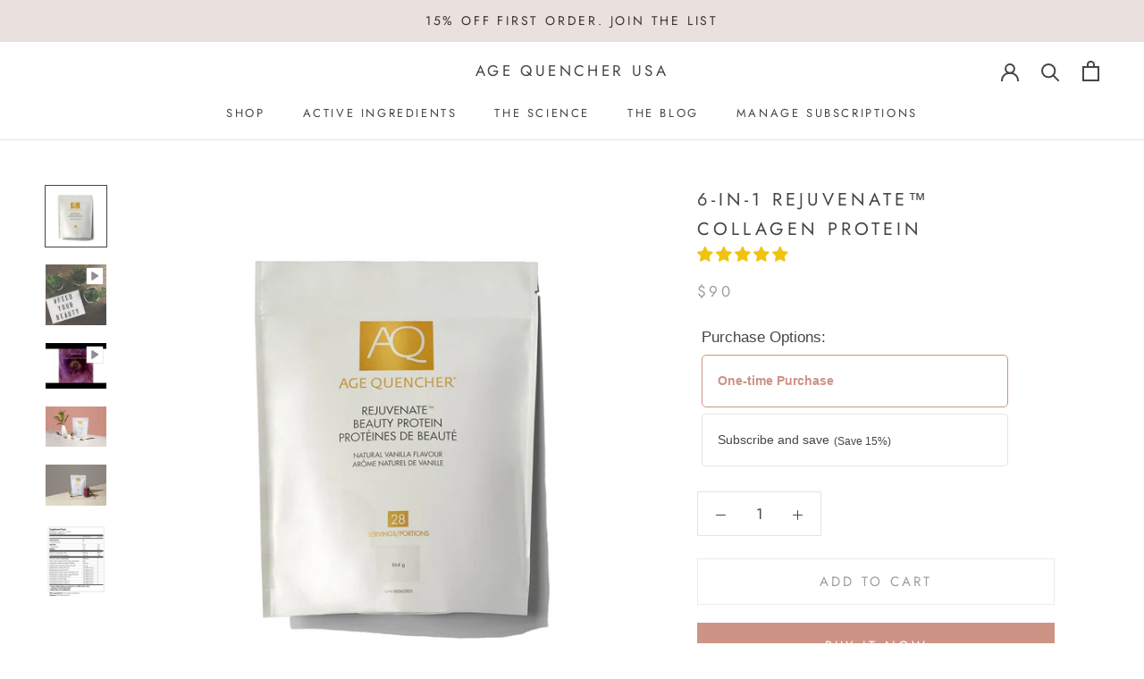

--- FILE ---
content_type: text/html; charset=utf-8
request_url: https://age-quencher.com/products/rejuvenate-beauty-collagen-protein
body_size: 52084
content:
<!doctype html>

<html class="no-js" lang="en">
  <head>
    
          









      

      











   <meta name="description" content="6-in-1 collagen protein with 20g New Zealand whey, marine collagen, probiotics, and more. Clinically backed, clean, and compounded by a Naturopathic Doctor.">








  <title>6-In-1 REJUVENATE™ Collagen Protein Powder | Age Quencher®</title>





<!-- seo-booster-json-ld-store -->

<!-- seo-booster-website -->
<script type="application/ld+json">
{
   "@context": "http://schema.org",
   "@type": "WebSite",
   "url": "https://age-quencher.com/",
   "potentialAction": {
     "@type": "SearchAction",
     "target": "https://age-quencher.com/search?q={search_term_string}",
     "query-input": "required name=search_term_string"
   }
}
</script>
<!-- end-seo-booster-website -->

<!-- seo-booster-organization -->
<script type="application/ld+json">
{
	"@context": "http://schema.org",
	"@type": "Organization","name": "Age Quencher ®","url": "https://age-quencher.com","logo": "https://sb.secomapp.com/images/artwork/sb_logo_73063.png"

	,"sameAs" : [
	
		"https://age-quencher.com/",
	
		"https://www.instagram.com/agequencher/",
	
		"https://twitter.com/agequencher",
	
		"https://www.facebook.com/agequencher"
	
	]}
</script>
<!-- end-seo-booster-organization -->


<!-- End - seo-booster-json-ld-store -->


    

  <!-- Added by AUTOKETING SEO APP -->

  
  
  
  
  
  
  <!-- /Added by AUTOKETING SEO APP -->
  




    


<link rel="preconnect" href="//fonts.shopifycdn.com/" crossorigin>
<link rel="preconnect" href="//cdn.shopify.com/" crossorigin>
<link rel="preconnect" href="//v.shopify.com/" crossorigin>
<link rel="dns-prefetch" href="//age-quencher.com" crossorigin>
<link rel="dns-prefetch" href="//age-quencher-solutions-usa.myshopify.com" crossorigin>
<link rel="dns-prefetch" href="//cdn.shopify.com" crossorigin>
<link rel="dns-prefetch" href="//v.shopify.com" crossorigin>
<link rel="dns-prefetch" href="//fonts.shopifycdn.com" crossorigin>


    <!-- "snippets/booster-seo.liquid" was not rendered, the associated app was uninstalled -->
    <meta charset="utf-8">
    <meta http-equiv="X-UA-Compatible" content="IE=edge,chrome=1">
    <meta
      name="viewport"
      content="width=device-width, initial-scale=1.0, height=device-height, minimum-scale=1.0, maximum-scale=1.0"
    >
    <meta name="theme-color" content="">
    <meta name="google-site-verification" content="7dhVivB0pIEHsVi7VsWKKWuF4B6WixnvS9B1U02sWlA">
    
<link rel="canonical" href="https://age-quencher.com/products/rejuvenate-beauty-collagen-protein"><link rel="shortcut icon" href="//age-quencher.com/cdn/shop/files/AQ_LOGO_SQUARE_-_FAVICON_-_48x48_37a2467d-6c85-41e1-a1f9-590f16a5c7a0_48x48.png?v=1674485685" type="image/png"><meta property="og:type" content="product">
  <meta property="og:title" content="6-in-1 REJUVENATE™ Collagen Protein"><meta property="og:image" content="http://age-quencher.com/cdn/shop/products/AQ0165_Resize_Square_1024x.jpg?v=1678635584">
    <meta property="og:image:secure_url" content="https://age-quencher.com/cdn/shop/products/AQ0165_Resize_Square_1024x.jpg?v=1678635584"><meta property="og:image" content="http://age-quencher.com/cdn/shop/files/preview_images/895e15a6634646b2a18fbc7490b7738f.thumbnail.0000000000_1024x.jpg?v=1700711294">
    <meta property="og:image:secure_url" content="https://age-quencher.com/cdn/shop/files/preview_images/895e15a6634646b2a18fbc7490b7738f.thumbnail.0000000000_1024x.jpg?v=1700711294"><meta property="og:image" content="http://age-quencher.com/cdn/shop/products/hqdefault_e38b210b-5e0a-4e47-8ef6-ecde1024c3c4_1024x.jpg?v=1587306896">
    <meta property="og:image:secure_url" content="https://age-quencher.com/cdn/shop/products/hqdefault_e38b210b-5e0a-4e47-8ef6-ecde1024c3c4_1024x.jpg?v=1587306896"><meta property="product:price:amount" content="90.00">
  <meta property="product:price:currency" content="USD"><meta property="og:description" content="6-in-1 collagen protein with 20g New Zealand whey, marine collagen, probiotics, and more. Clinically backed, clean, and compounded by a Naturopathic Doctor."><meta property="og:url" content="https://age-quencher.com/products/rejuvenate-beauty-collagen-protein">
<meta property="og:site_name" content="Age Quencher USA"><meta name="twitter:card" content="summary"><meta name="twitter:title" content="6-in-1 REJUVENATE™ Collagen Protein">
  <meta name="twitter:description" content="THE ONLY PROTEIN POWDER YOU NEED.ONE Product. SIX ingredients. Countless benefits:1. 20g Lactose-Free New Zealand Whey Powder for energy &amp;amp; muscle recovery. 2. 3300mg Marine Collagen Peptides for radiant skin, hair &amp;amp; nails.3. Probiotic-Acidophilus to support skin, immune &amp;amp; digestive health.4. Prebiotic-Inulin fibre to support healthy blood sugar &amp;amp; weight control.5. Silica to support lustrous hair &amp;amp; fast growing, hard nails6. Vitamin C, a super-power antioxidant &amp;amp; immune booster. Collagen Protein:  Compounded by a Naturopathic Doctor to create a protein powder that does more. Over 25? You are using more Collagen than your body can produce naturally. Help slow the aging process of your skin by giving it structure to help prevent sagging and looseness Taking collagen for 8 weeks has shown a significant increase in skin elasticity and appearance. FREE OF: Carbohydrates, Sugar, Lactose, Hormones, Antibiotics, Wheat/Gluten, Artificial flavours/colours.Health Canada/FDA approved">
  <meta name="twitter:image" content="https://age-quencher.com/cdn/shop/products/AQ0165_Resize_Square_600x600_crop_center.jpg?v=1678635584">

    <script>window.performance && window.performance.mark && window.performance.mark('shopify.content_for_header.start');</script><meta name="google-site-verification" content="nMpxslvs6Xxcjxdd9HJVes201c4mHgTK9tgmtD1cXd8">
<meta id="shopify-digital-wallet" name="shopify-digital-wallet" content="/27307924/digital_wallets/dialog">
<link rel="alternate" type="application/json+oembed" href="https://age-quencher.com/products/rejuvenate-beauty-collagen-protein.oembed">
<script async="async" src="/checkouts/internal/preloads.js?locale=en-US"></script>
<script id="shopify-features" type="application/json">{"accessToken":"55e2eeffbbd8d42f95954b64435f96c1","betas":["rich-media-storefront-analytics"],"domain":"age-quencher.com","predictiveSearch":true,"shopId":27307924,"locale":"en"}</script>
<script>var Shopify = Shopify || {};
Shopify.shop = "age-quencher-solutions-usa.myshopify.com";
Shopify.locale = "en";
Shopify.currency = {"active":"USD","rate":"1.0"};
Shopify.country = "US";
Shopify.theme = {"name":"meroxio optimized | Bold | June.10.25","id":133482217533,"schema_name":"Prestige","schema_version":"4.6.5","theme_store_id":855,"role":"main"};
Shopify.theme.handle = "null";
Shopify.theme.style = {"id":null,"handle":null};
Shopify.cdnHost = "age-quencher.com/cdn";
Shopify.routes = Shopify.routes || {};
Shopify.routes.root = "/";</script>
<script type="module">!function(o){(o.Shopify=o.Shopify||{}).modules=!0}(window);</script>
<script>!function(o){function n(){var o=[];function n(){o.push(Array.prototype.slice.apply(arguments))}return n.q=o,n}var t=o.Shopify=o.Shopify||{};t.loadFeatures=n(),t.autoloadFeatures=n()}(window);</script>
<script id="shop-js-analytics" type="application/json">{"pageType":"product"}</script>
<script defer="defer" async type="module" src="//age-quencher.com/cdn/shopifycloud/shop-js/modules/v2/client.init-shop-cart-sync_IZsNAliE.en.esm.js"></script>
<script defer="defer" async type="module" src="//age-quencher.com/cdn/shopifycloud/shop-js/modules/v2/chunk.common_0OUaOowp.esm.js"></script>
<script type="module">
  await import("//age-quencher.com/cdn/shopifycloud/shop-js/modules/v2/client.init-shop-cart-sync_IZsNAliE.en.esm.js");
await import("//age-quencher.com/cdn/shopifycloud/shop-js/modules/v2/chunk.common_0OUaOowp.esm.js");

  window.Shopify.SignInWithShop?.initShopCartSync?.({"fedCMEnabled":true,"windoidEnabled":true});

</script>
<script>(function() {
  var isLoaded = false;
  function asyncLoad() {
    if (isLoaded) return;
    isLoaded = true;
    var urls = ["https:\/\/cdn.nfcube.com\/instafeed-1379ddecab71f8f8026c7688ec72fc15.js?shop=age-quencher-solutions-usa.myshopify.com","https:\/\/d1639lhkj5l89m.cloudfront.net\/js\/storefront\/uppromote.js?shop=age-quencher-solutions-usa.myshopify.com"];
    for (var i = 0; i < urls.length; i++) {
      var s = document.createElement('script');
      s.type = 'text/javascript';
      s.async = true;
      s.src = urls[i];
      var x = document.getElementsByTagName('script')[0];
      x.parentNode.insertBefore(s, x);
    }
  };
  if(window.attachEvent) {
    window.attachEvent('onload', asyncLoad);
  } else {
    window.addEventListener('load', asyncLoad, false);
  }
})();</script>
<script id="__st">var __st={"a":27307924,"offset":-18000,"reqid":"9ca81c0e-434e-45d4-8009-5a5d1d9ac46a-1768494620","pageurl":"age-quencher.com\/products\/rejuvenate-beauty-collagen-protein","u":"b485fef50dda","p":"product","rtyp":"product","rid":200122007567};</script>
<script>window.ShopifyPaypalV4VisibilityTracking = true;</script>
<script id="captcha-bootstrap">!function(){'use strict';const t='contact',e='account',n='new_comment',o=[[t,t],['blogs',n],['comments',n],[t,'customer']],c=[[e,'customer_login'],[e,'guest_login'],[e,'recover_customer_password'],[e,'create_customer']],r=t=>t.map((([t,e])=>`form[action*='/${t}']:not([data-nocaptcha='true']) input[name='form_type'][value='${e}']`)).join(','),a=t=>()=>t?[...document.querySelectorAll(t)].map((t=>t.form)):[];function s(){const t=[...o],e=r(t);return a(e)}const i='password',u='form_key',d=['recaptcha-v3-token','g-recaptcha-response','h-captcha-response',i],f=()=>{try{return window.sessionStorage}catch{return}},m='__shopify_v',_=t=>t.elements[u];function p(t,e,n=!1){try{const o=window.sessionStorage,c=JSON.parse(o.getItem(e)),{data:r}=function(t){const{data:e,action:n}=t;return t[m]||n?{data:e,action:n}:{data:t,action:n}}(c);for(const[e,n]of Object.entries(r))t.elements[e]&&(t.elements[e].value=n);n&&o.removeItem(e)}catch(o){console.error('form repopulation failed',{error:o})}}const l='form_type',E='cptcha';function T(t){t.dataset[E]=!0}const w=window,h=w.document,L='Shopify',v='ce_forms',y='captcha';let A=!1;((t,e)=>{const n=(g='f06e6c50-85a8-45c8-87d0-21a2b65856fe',I='https://cdn.shopify.com/shopifycloud/storefront-forms-hcaptcha/ce_storefront_forms_captcha_hcaptcha.v1.5.2.iife.js',D={infoText:'Protected by hCaptcha',privacyText:'Privacy',termsText:'Terms'},(t,e,n)=>{const o=w[L][v],c=o.bindForm;if(c)return c(t,g,e,D).then(n);var r;o.q.push([[t,g,e,D],n]),r=I,A||(h.body.append(Object.assign(h.createElement('script'),{id:'captcha-provider',async:!0,src:r})),A=!0)});var g,I,D;w[L]=w[L]||{},w[L][v]=w[L][v]||{},w[L][v].q=[],w[L][y]=w[L][y]||{},w[L][y].protect=function(t,e){n(t,void 0,e),T(t)},Object.freeze(w[L][y]),function(t,e,n,w,h,L){const[v,y,A,g]=function(t,e,n){const i=e?o:[],u=t?c:[],d=[...i,...u],f=r(d),m=r(i),_=r(d.filter((([t,e])=>n.includes(e))));return[a(f),a(m),a(_),s()]}(w,h,L),I=t=>{const e=t.target;return e instanceof HTMLFormElement?e:e&&e.form},D=t=>v().includes(t);t.addEventListener('submit',(t=>{const e=I(t);if(!e)return;const n=D(e)&&!e.dataset.hcaptchaBound&&!e.dataset.recaptchaBound,o=_(e),c=g().includes(e)&&(!o||!o.value);(n||c)&&t.preventDefault(),c&&!n&&(function(t){try{if(!f())return;!function(t){const e=f();if(!e)return;const n=_(t);if(!n)return;const o=n.value;o&&e.removeItem(o)}(t);const e=Array.from(Array(32),(()=>Math.random().toString(36)[2])).join('');!function(t,e){_(t)||t.append(Object.assign(document.createElement('input'),{type:'hidden',name:u})),t.elements[u].value=e}(t,e),function(t,e){const n=f();if(!n)return;const o=[...t.querySelectorAll(`input[type='${i}']`)].map((({name:t})=>t)),c=[...d,...o],r={};for(const[a,s]of new FormData(t).entries())c.includes(a)||(r[a]=s);n.setItem(e,JSON.stringify({[m]:1,action:t.action,data:r}))}(t,e)}catch(e){console.error('failed to persist form',e)}}(e),e.submit())}));const S=(t,e)=>{t&&!t.dataset[E]&&(n(t,e.some((e=>e===t))),T(t))};for(const o of['focusin','change'])t.addEventListener(o,(t=>{const e=I(t);D(e)&&S(e,y())}));const B=e.get('form_key'),M=e.get(l),P=B&&M;t.addEventListener('DOMContentLoaded',(()=>{const t=y();if(P)for(const e of t)e.elements[l].value===M&&p(e,B);[...new Set([...A(),...v().filter((t=>'true'===t.dataset.shopifyCaptcha))])].forEach((e=>S(e,t)))}))}(h,new URLSearchParams(w.location.search),n,t,e,['guest_login'])})(!0,!0)}();</script>
<script integrity="sha256-4kQ18oKyAcykRKYeNunJcIwy7WH5gtpwJnB7kiuLZ1E=" data-source-attribution="shopify.loadfeatures" defer="defer" src="//age-quencher.com/cdn/shopifycloud/storefront/assets/storefront/load_feature-a0a9edcb.js" crossorigin="anonymous"></script>
<script data-source-attribution="shopify.dynamic_checkout.dynamic.init">var Shopify=Shopify||{};Shopify.PaymentButton=Shopify.PaymentButton||{isStorefrontPortableWallets:!0,init:function(){window.Shopify.PaymentButton.init=function(){};var t=document.createElement("script");t.src="https://age-quencher.com/cdn/shopifycloud/portable-wallets/latest/portable-wallets.en.js",t.type="module",document.head.appendChild(t)}};
</script>
<script data-source-attribution="shopify.dynamic_checkout.buyer_consent">
  function portableWalletsHideBuyerConsent(e){var t=document.getElementById("shopify-buyer-consent"),n=document.getElementById("shopify-subscription-policy-button");t&&n&&(t.classList.add("hidden"),t.setAttribute("aria-hidden","true"),n.removeEventListener("click",e))}function portableWalletsShowBuyerConsent(e){var t=document.getElementById("shopify-buyer-consent"),n=document.getElementById("shopify-subscription-policy-button");t&&n&&(t.classList.remove("hidden"),t.removeAttribute("aria-hidden"),n.addEventListener("click",e))}window.Shopify?.PaymentButton&&(window.Shopify.PaymentButton.hideBuyerConsent=portableWalletsHideBuyerConsent,window.Shopify.PaymentButton.showBuyerConsent=portableWalletsShowBuyerConsent);
</script>
<script>
  function portableWalletsCleanup(e){e&&e.src&&console.error("Failed to load portable wallets script "+e.src);var t=document.querySelectorAll("shopify-accelerated-checkout .shopify-payment-button__skeleton, shopify-accelerated-checkout-cart .wallet-cart-button__skeleton"),e=document.getElementById("shopify-buyer-consent");for(let e=0;e<t.length;e++)t[e].remove();e&&e.remove()}function portableWalletsNotLoadedAsModule(e){e instanceof ErrorEvent&&"string"==typeof e.message&&e.message.includes("import.meta")&&"string"==typeof e.filename&&e.filename.includes("portable-wallets")&&(window.removeEventListener("error",portableWalletsNotLoadedAsModule),window.Shopify.PaymentButton.failedToLoad=e,"loading"===document.readyState?document.addEventListener("DOMContentLoaded",window.Shopify.PaymentButton.init):window.Shopify.PaymentButton.init())}window.addEventListener("error",portableWalletsNotLoadedAsModule);
</script>

<script type="module" src="https://age-quencher.com/cdn/shopifycloud/portable-wallets/latest/portable-wallets.en.js" onError="portableWalletsCleanup(this)" crossorigin="anonymous"></script>
<script nomodule>
  document.addEventListener("DOMContentLoaded", portableWalletsCleanup);
</script>

<link id="shopify-accelerated-checkout-styles" rel="stylesheet" media="screen" href="https://age-quencher.com/cdn/shopifycloud/portable-wallets/latest/accelerated-checkout-backwards-compat.css" crossorigin="anonymous">
<style id="shopify-accelerated-checkout-cart">
        #shopify-buyer-consent {
  margin-top: 1em;
  display: inline-block;
  width: 100%;
}

#shopify-buyer-consent.hidden {
  display: none;
}

#shopify-subscription-policy-button {
  background: none;
  border: none;
  padding: 0;
  text-decoration: underline;
  font-size: inherit;
  cursor: pointer;
}

#shopify-subscription-policy-button::before {
  box-shadow: none;
}

      </style>

<script>window.performance && window.performance.mark && window.performance.mark('shopify.content_for_header.end');</script>
    <script src="//age-quencher.com/cdn/shop/t/22/assets/bsub.js?v=158520562351594542841749576764" type="text/javascript"></script>
    <link href="//age-quencher.com/cdn/shop/t/22/assets/bsub.css?v=123080243802390461061749576665" rel="stylesheet" type="text/css" media="all" />
    <link href="//age-quencher.com/cdn/shop/t/22/assets/bold-custom.css?v=51028647021752411161749730211" rel="stylesheet" type="text/css" media="all" />

    <link rel="stylesheet" href="//age-quencher.com/cdn/shop/t/22/assets/theme.scss.css?v=94684578114410996331762453217">

    <script>
      // This allows to expose several variables to the global scope, to be used in scripts
      window.theme = {
        template: "product",
        localeRootUrl: '',
        shopCurrency: "USD",
        moneyFormat: "\u003cspan class=money\u003e${{amount}}\u003c\/span\u003e",
        moneyWithCurrencyFormat: "\u003cspan class=money\u003e${{amount}} USD\u003c\/span\u003e",
        useNativeMultiCurrency: false,
        currencyConversionEnabled: false,
        currencyConversionMoneyFormat: "money_format",
        currencyConversionRoundAmounts: true,
        productImageSize: "natural",
        searchMode: "product,article",
        showPageTransition: false,
        showElementStaggering: false,
        showImageZooming: true
      };

      window.languages = {
        cartAddNote: "Add Order Note",
        cartEditNote: "Edit Order Note",
        productImageLoadingError: "This image could not be loaded. Please try to reload the page.",
        productFormAddToCart: "Add to cart",
        productFormUnavailable: "Unavailable",
        productFormSoldOut: "Sold Out",
        shippingEstimatorOneResult: "1 option available:",
        shippingEstimatorMoreResults: "{{count}} options available:",
        shippingEstimatorNoResults: "No shipping could be found"
      };

      window.lazySizesConfig = {
        loadHidden: false,
        hFac: 0.5,
        expFactor: 2,
        ricTimeout: 150,
        lazyClass: 'Image--lazyLoad',
        loadingClass: 'Image--lazyLoading',
        loadedClass: 'Image--lazyLoaded'
      };

      document.documentElement.className = document.documentElement.className.replace('no-js', 'js');
      document.documentElement.style.setProperty('--window-height', window.innerHeight + 'px');

      // We do a quick detection of some features (we could use Modernizr but for so little...)
      (function() {
        document.documentElement.className += ((window.CSS && window.CSS.supports('(position: sticky) or (position: -webkit-sticky)')) ? ' supports-sticky' : ' no-supports-sticky');
        document.documentElement.className += (window.matchMedia('(-moz-touch-enabled: 1), (hover: none)')).matches ? ' no-supports-hover' : ' supports-hover';
      }());
    </script>

    <script src="//age-quencher.com/cdn/shop/t/22/assets/lazysizes.min.js?v=174358363404432586981749576253" async></script>

    
<script
      src="https://polyfill-fastly.net/v3/polyfill.min.js?unknown=polyfill&features=fetch,Element.prototype.closest,Element.prototype.remove,Element.prototype.classList,Array.prototype.includes,Array.prototype.fill,Object.assign,CustomEvent,IntersectionObserver,IntersectionObserverEntry,URL"
      defer
    ></script>
    <script src="//age-quencher.com/cdn/shop/t/22/assets/libs.min.js?v=26178543184394469741749576253" defer></script>
    <script src="//age-quencher.com/cdn/shop/t/22/assets/theme.min.js?v=134218272293937286941749576848" defer></script>
    <script src="//age-quencher.com/cdn/shop/t/22/assets/custom.js?v=183944157590872491501749576253" defer></script>

    <script>
      (function () {
        window.onpageshow = function() {
          if (window.theme.showPageTransition) {
            var pageTransition = document.querySelector('.PageTransition');

            if (pageTransition) {
              pageTransition.style.visibility = 'visible';
              pageTransition.style.opacity = '0';
            }
          }

          // When the page is loaded from the cache, we have to reload the cart content
          document.documentElement.dispatchEvent(new CustomEvent('cart:refresh', {
            bubbles: true
          }));
        };
      })();
    </script>
    <!-- <script src="https://ajax.googleapis.com/ajax/libs/jquery/1.9.1/jquery.min.js"></script> -->
    <script src="//ajax.googleapis.com/ajax/libs/jquery/2.2.4/jquery.min.js" type="text/javascript"></script>

    
  <script type="application/ld+json">
  {
    "@context": "http://schema.org",
    "@type": "Product",
    "@id": "https:\/\/age-quencher.com\/products\/rejuvenate-beauty-collagen-protein#product",
    "offers": [{
          "@type": "Offer",
          "name": "Default Title",
          "availability":"https://schema.org/InStock",
          "price": 90.0,
          "priceCurrency": "USD",
          "priceValidUntil": "2026-01-25","sku": "627843529170","url": "/products/rejuvenate-beauty-collagen-protein/products/rejuvenate-beauty-collagen-protein?variant=1835581734927"
        }
],
      "gtin12": "627843529170",
      "productId": "627843529170",
    "brand": {
      "name": "AGE QUENCHER™ Solutions"
    },
    "name": "6-in-1 REJUVENATE™ Collagen Protein",
    "description": "THE ONLY PROTEIN POWDER YOU NEED.ONE Product. SIX ingredients. Countless benefits:1. 20g Lactose-Free New Zealand Whey Powder for energy \u0026amp; muscle recovery. 2. 3300mg Marine Collagen Peptides for radiant skin, hair \u0026amp; nails.3. Probiotic-Acidophilus to support skin, immune \u0026amp; digestive health.4. Prebiotic-Inulin fibre to support healthy blood sugar \u0026amp; weight control.5. Silica to support lustrous hair \u0026amp; fast growing, hard nails6. Vitamin C, a super-power antioxidant \u0026amp; immune booster.\nCollagen Protein:  Compounded by a Naturopathic Doctor to create a protein powder that does more.\n\nOver 25? You are using more Collagen than your body can produce naturally.\nHelp slow the aging process of your skin by giving it structure to help prevent sagging and looseness\nTaking collagen for 8 weeks has shown a significant increase in skin elasticity and appearance.\n\nFREE OF: Carbohydrates, Sugar, Lactose, Hormones, Antibiotics, Wheat\/Gluten, Artificial flavours\/colours.Health Canada\/FDA approved 3rd Party Tested for Purity, Contaminants and Heavy metals. 100% Undenatured Grass Fed New Zealand WheyNon GMO ((No rBST or rBGH\/growth hormone)Dosage: Mix one scoop daily with 8-10 ounces of water. Blend well. Tastes great in a smoothie! Naturally vanilla flavored, 20 grams of protein per scoop. Learn more about the ingredients in this product here. \nAge Quencher is not intended to treat or cure disease. Please discontinue use if you experience any unwelcome side effects and consult with your Health Care Practitioner.",
    "category": "",
    "url": "/products/rejuvenate-beauty-collagen-protein/products/rejuvenate-beauty-collagen-protein",
    "sku": "627843529170",
    "image": {
      "@type": "ImageObject",
      "url": "https://age-quencher.com/cdn/shop/products/AQ0165_Resize_Square_1024x.jpg?v=1678635584",
      "image": "https://age-quencher.com/cdn/shop/products/AQ0165_Resize_Square_1024x.jpg?v=1678635584",
      "name": "6-in-1 REJUVENATE™ Collagen Protein Age Quencher USA",
      "width": "1024",
      "height": "1024"
    }
  }
  </script>



  <script type="application/ld+json">
  {
    "@context": "http://schema.org",
    "@type": "BreadcrumbList",
  "itemListElement": [{
      "@type": "ListItem",
      "position": 1,
      "name": "Translation missing: en.general.breadcrumb.home",
      "item": "https://age-quencher.com"
    },{
          "@type": "ListItem",
          "position": 2,
          "name": "6-in-1 REJUVENATE™ Collagen Protein",
          "item": "https://age-quencher.com/products/rejuvenate-beauty-collagen-protein"
        }]
  }
  </script>


    <!-- "snippets/pagefly-header.liquid" was not rendered, the associated app was uninstalled -->

    <!-- "snippets/shogun-head.liquid" was not rendered, the associated app was uninstalled -->

    <script type="text/javascript">
      window.heap=window.heap||[],heap.load=function(e,t){window.heap.appid=e,window.heap.config=t=t||{};var r=document.createElement("script");r.type="text/javascript",r.async=!0,r.src="https://cdn.heapanalytics.com/js/heap-"+e+".js";var a=document.getElementsByTagName("script")[0];a.parentNode.insertBefore(r,a);for(var n=function(e){return function(){heap.push([e].concat(Array.prototype.slice.call(arguments,0)))}},p=["addEventProperties","addUserProperties","clearEventProperties","identify","resetIdentity","removeEventProperty","setEventProperties","track","unsetEventProperty"],o=0;o<p.length;o++)heap[p[o]]=n(p[o])};
      heap.load("1560554501");
    </script>
  
  
   <!-- Start of Judge.me Core -->
<link rel="dns-prefetch" href="https://cdn.judge.me/">
<script data-cfasync='false' class='jdgm-settings-script'>window.jdgmSettings={"pagination":5,"disable_web_reviews":false,"badge_no_review_text":"No reviews","badge_n_reviews_text":"{{ n }} review/reviews","badge_star_color":"#f0c30f","hide_badge_preview_if_no_reviews":true,"badge_hide_text":true,"enforce_center_preview_badge":false,"widget_title":"Customer Reviews","widget_open_form_text":"Write a review","widget_close_form_text":"Cancel review","widget_refresh_page_text":"Refresh page","widget_summary_text":"Based on {{ number_of_reviews }} review/reviews","widget_no_review_text":"Be the first to write a review","widget_name_field_text":"Display name","widget_verified_name_field_text":"Verified Name (public)","widget_name_placeholder_text":"Display name","widget_required_field_error_text":"This field is required.","widget_email_field_text":"Email address","widget_verified_email_field_text":"Verified Email (private, can not be edited)","widget_email_placeholder_text":"Your email address","widget_email_field_error_text":"Please enter a valid email address.","widget_rating_field_text":"Rating","widget_review_title_field_text":"Review Title","widget_review_title_placeholder_text":"Give your review a title","widget_review_body_field_text":"Review content","widget_review_body_placeholder_text":"Start writing here...","widget_pictures_field_text":"Picture/Video (optional)","widget_submit_review_text":"Submit Review","widget_submit_verified_review_text":"Submit Verified Review","widget_submit_success_msg_with_auto_publish":"Thank you! Please refresh the page in a few moments to see your review. You can remove or edit your review by logging into \u003ca href='https://judge.me/login' target='_blank' rel='nofollow noopener'\u003eJudge.me\u003c/a\u003e","widget_submit_success_msg_no_auto_publish":"Thank you! Your review will be published as soon as it is approved by the shop admin. You can remove or edit your review by logging into \u003ca href='https://judge.me/login' target='_blank' rel='nofollow noopener'\u003eJudge.me\u003c/a\u003e","widget_show_default_reviews_out_of_total_text":"Showing {{ n_reviews_shown }} out of {{ n_reviews }} reviews.","widget_show_all_link_text":"Show all","widget_show_less_link_text":"Show less","widget_author_said_text":"{{ reviewer_name }} said:","widget_days_text":"{{ n }} days ago","widget_weeks_text":"{{ n }} week/weeks ago","widget_months_text":"{{ n }} month/months ago","widget_years_text":"{{ n }} year/years ago","widget_yesterday_text":"Yesterday","widget_today_text":"Today","widget_replied_text":" {{ shop_name }} replied:","widget_read_more_text":"Read more","widget_reviewer_name_as_initial":"","widget_rating_filter_color":"","widget_rating_filter_see_all_text":"See all reviews","widget_sorting_most_recent_text":"Most Recent","widget_sorting_highest_rating_text":"Highest Rating","widget_sorting_lowest_rating_text":"Lowest Rating","widget_sorting_with_pictures_text":"Only Pictures","widget_sorting_most_helpful_text":"Most Helpful","widget_open_question_form_text":"Ask a question","widget_reviews_subtab_text":"Reviews","widget_questions_subtab_text":"Questions","widget_question_label_text":"Question","widget_answer_label_text":"Answer","widget_question_placeholder_text":"Write your question here","widget_submit_question_text":"Submit Question","widget_question_submit_success_text":"Thank you for your question! We will notify you once it gets answered.","widget_star_color":"#f0c30f","verified_badge_text":"Verified","verified_badge_bg_color":"","verified_badge_text_color":"","verified_badge_placement":"left-of-reviewer-name","widget_review_max_height":"","widget_hide_border":false,"widget_social_share":true,"widget_thumb":false,"widget_review_location_show":true,"widget_location_format":"country_iso_code","all_reviews_include_out_of_store_products":true,"all_reviews_out_of_store_text":"(out of store)","all_reviews_pagination":100,"all_reviews_product_name_prefix_text":"about","enable_review_pictures":true,"enable_question_anwser":false,"widget_theme":"carousel","review_date_format":"mm/dd/yyyy","default_sort_method":"videos-first","widget_product_reviews_subtab_text":"Product Reviews","widget_shop_reviews_subtab_text":"Shop Reviews","widget_other_products_reviews_text":"Reviews for other products","widget_store_reviews_subtab_text":"Store reviews","widget_no_store_reviews_text":"This store hasn't received any reviews yet","widget_web_restriction_product_reviews_text":"This product hasn't received any reviews yet","widget_no_items_text":"No items found","widget_show_more_text":"Show more","widget_write_a_store_review_text":"Write a Store Review","widget_other_languages_heading":"Reviews in Other Languages","widget_translate_review_text":"Translate review to {{ language }}","widget_translating_review_text":"Translating...","widget_show_original_translation_text":"Show original ({{ language }})","widget_translate_review_failed_text":"Review couldn't be translated.","widget_translate_review_retry_text":"Retry","widget_translate_review_try_again_later_text":"Try again later","show_product_url_for_grouped_product":false,"widget_sorting_pictures_first_text":"Pictures First","show_pictures_on_all_rev_page_mobile":false,"show_pictures_on_all_rev_page_desktop":false,"floating_tab_hide_mobile_install_preference":false,"floating_tab_button_name":"★ Reviews","floating_tab_title":"Let customers speak for us","floating_tab_button_color":"","floating_tab_button_background_color":"","floating_tab_url":"","floating_tab_url_enabled":true,"floating_tab_tab_style":"text","all_reviews_text_badge_text":"Customers rate us {{ shop.metafields.judgeme.all_reviews_rating | round: 1 }}/5 based on {{ shop.metafields.judgeme.all_reviews_count }} reviews.","all_reviews_text_badge_text_branded_style":"{{ shop.metafields.judgeme.all_reviews_rating | round: 1 }} out of 5 stars based on {{ shop.metafields.judgeme.all_reviews_count }} reviews","is_all_reviews_text_badge_a_link":false,"show_stars_for_all_reviews_text_badge":false,"all_reviews_text_badge_url":"","all_reviews_text_style":"text","all_reviews_text_color_style":"judgeme_brand_color","all_reviews_text_color":"#108474","all_reviews_text_show_jm_brand":true,"featured_carousel_show_header":true,"featured_carousel_title":"Let customers speak for us","testimonials_carousel_title":"Customers are saying","videos_carousel_title":"Real customer stories","cards_carousel_title":"Customers are saying","featured_carousel_count_text":"from {{ n }} reviews","featured_carousel_add_link_to_all_reviews_page":false,"featured_carousel_url":"","featured_carousel_show_images":true,"featured_carousel_autoslide_interval":5,"featured_carousel_arrows_on_the_sides":false,"featured_carousel_height":250,"featured_carousel_width":80,"featured_carousel_image_size":0,"featured_carousel_image_height":250,"featured_carousel_arrow_color":"#eeeeee","verified_count_badge_style":"vintage","verified_count_badge_orientation":"horizontal","verified_count_badge_color_style":"judgeme_brand_color","verified_count_badge_color":"#108474","is_verified_count_badge_a_link":false,"verified_count_badge_url":"","verified_count_badge_show_jm_brand":true,"widget_rating_preset_default":5,"widget_first_sub_tab":"product-reviews","widget_show_histogram":true,"widget_histogram_use_custom_color":false,"widget_pagination_use_custom_color":false,"widget_star_use_custom_color":true,"widget_verified_badge_use_custom_color":false,"widget_write_review_use_custom_color":false,"picture_reminder_submit_button":"Upload Pictures","enable_review_videos":true,"mute_video_by_default":false,"widget_sorting_videos_first_text":"Videos First","widget_review_pending_text":"Pending","featured_carousel_items_for_large_screen":4,"social_share_options_order":"Pinterest,Facebook","remove_microdata_snippet":true,"disable_json_ld":false,"enable_json_ld_products":false,"preview_badge_show_question_text":false,"preview_badge_no_question_text":"No questions","preview_badge_n_question_text":"{{ number_of_questions }} question/questions","qa_badge_show_icon":false,"qa_badge_position":"same-row","remove_judgeme_branding":true,"widget_add_search_bar":false,"widget_search_bar_placeholder":"Search","widget_sorting_verified_only_text":"Verified only","featured_carousel_theme":"aligned","featured_carousel_show_rating":true,"featured_carousel_show_title":true,"featured_carousel_show_body":true,"featured_carousel_show_date":false,"featured_carousel_show_reviewer":true,"featured_carousel_show_product":false,"featured_carousel_header_background_color":"#108474","featured_carousel_header_text_color":"#ffffff","featured_carousel_name_product_separator":"reviewed","featured_carousel_full_star_background":"#108474","featured_carousel_empty_star_background":"#dadada","featured_carousel_vertical_theme_background":"#f9fafb","featured_carousel_verified_badge_enable":false,"featured_carousel_verified_badge_color":"#108474","featured_carousel_border_style":"round","featured_carousel_review_line_length_limit":3,"featured_carousel_more_reviews_button_text":"Read more reviews","featured_carousel_view_product_button_text":"View product","all_reviews_page_load_reviews_on":"scroll","all_reviews_page_load_more_text":"Load More Reviews","disable_fb_tab_reviews":false,"enable_ajax_cdn_cache":false,"widget_public_name_text":"displayed publicly like","default_reviewer_name":"John Smith","default_reviewer_name_has_non_latin":true,"widget_reviewer_anonymous":"Anonymous","medals_widget_title":"Judge.me Review Medals","medals_widget_background_color":"#f9fafb","medals_widget_position":"footer_all_pages","medals_widget_border_color":"#f9fafb","medals_widget_verified_text_position":"left","medals_widget_use_monochromatic_version":false,"medals_widget_elements_color":"#108474","show_reviewer_avatar":false,"widget_invalid_yt_video_url_error_text":"Not a YouTube video URL","widget_max_length_field_error_text":"Please enter no more than {0} characters.","widget_show_country_flag":false,"widget_show_collected_via_shop_app":true,"widget_verified_by_shop_badge_style":"light","widget_verified_by_shop_text":"Verified by Shop","widget_show_photo_gallery":true,"widget_load_with_code_splitting":true,"widget_ugc_install_preference":false,"widget_ugc_title":"Made by us, Shared by you","widget_ugc_subtitle":"Tag us to see your picture featured in our page","widget_ugc_arrows_color":"#ffffff","widget_ugc_primary_button_text":"Buy Now","widget_ugc_primary_button_background_color":"#108474","widget_ugc_primary_button_text_color":"#ffffff","widget_ugc_primary_button_border_width":"0","widget_ugc_primary_button_border_style":"none","widget_ugc_primary_button_border_color":"#108474","widget_ugc_primary_button_border_radius":"25","widget_ugc_secondary_button_text":"Load More","widget_ugc_secondary_button_background_color":"#ffffff","widget_ugc_secondary_button_text_color":"#108474","widget_ugc_secondary_button_border_width":"2","widget_ugc_secondary_button_border_style":"solid","widget_ugc_secondary_button_border_color":"#108474","widget_ugc_secondary_button_border_radius":"25","widget_ugc_reviews_button_text":"View Reviews","widget_ugc_reviews_button_background_color":"#ffffff","widget_ugc_reviews_button_text_color":"#108474","widget_ugc_reviews_button_border_width":"2","widget_ugc_reviews_button_border_style":"solid","widget_ugc_reviews_button_border_color":"#108474","widget_ugc_reviews_button_border_radius":"25","widget_ugc_reviews_button_link_to":"judgeme-reviews-page","widget_ugc_show_post_date":true,"widget_ugc_max_width":"800","widget_rating_metafield_value_type":true,"widget_primary_color":"#debbc9","widget_enable_secondary_color":true,"widget_secondary_color":"#edf5f5","widget_summary_average_rating_text":"{{ average_rating }} out of 5","widget_media_grid_title":"Customer photos \u0026 videos","widget_media_grid_see_more_text":"See more","widget_round_style":false,"widget_show_product_medals":false,"widget_verified_by_judgeme_text":"Verified by Judge.me","widget_show_store_medals":true,"widget_verified_by_judgeme_text_in_store_medals":"Verified by Judge.me","widget_media_field_exceed_quantity_message":"Sorry, we can only accept {{ max_media }} for one review.","widget_media_field_exceed_limit_message":"{{ file_name }} is too large, please select a {{ media_type }} less than {{ size_limit }}MB.","widget_review_submitted_text":"Review Submitted!","widget_question_submitted_text":"Question Submitted!","widget_close_form_text_question":"Cancel","widget_write_your_answer_here_text":"Write your answer here","widget_enabled_branded_link":true,"widget_show_collected_by_judgeme":false,"widget_reviewer_name_color":"","widget_write_review_text_color":"","widget_write_review_bg_color":"","widget_collected_by_judgeme_text":"collected by Judge.me","widget_pagination_type":"standard","widget_load_more_text":"Load More","widget_load_more_color":"#108474","widget_full_review_text":"Full Review","widget_read_more_reviews_text":"Read More Reviews","widget_read_questions_text":"Read Questions","widget_questions_and_answers_text":"Questions \u0026 Answers","widget_verified_by_text":"Verified by","widget_verified_text":"Verified","widget_number_of_reviews_text":"{{ number_of_reviews }} reviews","widget_back_button_text":"Back","widget_next_button_text":"Next","widget_custom_forms_filter_button":"Filters","custom_forms_style":"horizontal","widget_show_review_information":false,"how_reviews_are_collected":"How reviews are collected?","widget_show_review_keywords":false,"widget_gdpr_statement":"How we use your data: We'll only contact you about the review you left, and only if necessary. By submitting your review, you agree to Judge.me's \u003ca href='https://judge.me/terms' target='_blank' rel='nofollow noopener'\u003eterms\u003c/a\u003e, \u003ca href='https://judge.me/privacy' target='_blank' rel='nofollow noopener'\u003eprivacy\u003c/a\u003e and \u003ca href='https://judge.me/content-policy' target='_blank' rel='nofollow noopener'\u003econtent\u003c/a\u003e policies.","widget_multilingual_sorting_enabled":false,"widget_translate_review_content_enabled":false,"widget_translate_review_content_method":"manual","popup_widget_review_selection":"automatically_with_pictures","popup_widget_round_border_style":true,"popup_widget_show_title":true,"popup_widget_show_body":true,"popup_widget_show_reviewer":false,"popup_widget_show_product":true,"popup_widget_show_pictures":true,"popup_widget_use_review_picture":true,"popup_widget_show_on_home_page":true,"popup_widget_show_on_product_page":true,"popup_widget_show_on_collection_page":true,"popup_widget_show_on_cart_page":true,"popup_widget_position":"bottom_left","popup_widget_first_review_delay":5,"popup_widget_duration":5,"popup_widget_interval":5,"popup_widget_review_count":5,"popup_widget_hide_on_mobile":true,"review_snippet_widget_round_border_style":true,"review_snippet_widget_card_color":"#FFFFFF","review_snippet_widget_slider_arrows_background_color":"#FFFFFF","review_snippet_widget_slider_arrows_color":"#000000","review_snippet_widget_star_color":"#108474","show_product_variant":false,"all_reviews_product_variant_label_text":"Variant: ","widget_show_verified_branding":false,"widget_ai_summary_title":"Customers say","widget_ai_summary_disclaimer":"AI-powered review summary based on recent customer reviews","widget_show_ai_summary":false,"widget_show_ai_summary_bg":false,"widget_show_review_title_input":true,"redirect_reviewers_invited_via_email":"review_widget","request_store_review_after_product_review":false,"request_review_other_products_in_order":false,"review_form_color_scheme":"default","review_form_corner_style":"square","review_form_star_color":{},"review_form_text_color":"#333333","review_form_background_color":"#ffffff","review_form_field_background_color":"#fafafa","review_form_button_color":{},"review_form_button_text_color":"#ffffff","review_form_modal_overlay_color":"#000000","review_content_screen_title_text":"How would you rate this product?","review_content_introduction_text":"We would love it if you would share a bit about your experience.","store_review_form_title_text":"How would you rate this store?","store_review_form_introduction_text":"We would love it if you would share a bit about your experience.","show_review_guidance_text":true,"one_star_review_guidance_text":"Poor","five_star_review_guidance_text":"Great","customer_information_screen_title_text":"About you","customer_information_introduction_text":"Please tell us more about you.","custom_questions_screen_title_text":"Your experience in more detail","custom_questions_introduction_text":"Here are a few questions to help us understand more about your experience.","review_submitted_screen_title_text":"Thanks for your review!","review_submitted_screen_thank_you_text":"We are processing it and it will appear on the store soon.","review_submitted_screen_email_verification_text":"Please confirm your email by clicking the link we just sent you. This helps us keep reviews authentic.","review_submitted_request_store_review_text":"Would you like to share your experience of shopping with us?","review_submitted_review_other_products_text":"Would you like to review these products?","store_review_screen_title_text":"Would you like to share your experience of shopping with us?","store_review_introduction_text":"We value your feedback and use it to improve. Please share any thoughts or suggestions you have.","reviewer_media_screen_title_picture_text":"Share a picture","reviewer_media_introduction_picture_text":"Upload a photo to support your review.","reviewer_media_screen_title_video_text":"Share a video","reviewer_media_introduction_video_text":"Upload a video to support your review.","reviewer_media_screen_title_picture_or_video_text":"Share a picture or video","reviewer_media_introduction_picture_or_video_text":"Upload a photo or video to support your review.","reviewer_media_youtube_url_text":"Paste your Youtube URL here","advanced_settings_next_step_button_text":"Next","advanced_settings_close_review_button_text":"Close","modal_write_review_flow":false,"write_review_flow_required_text":"Required","write_review_flow_privacy_message_text":"We respect your privacy.","write_review_flow_anonymous_text":"Post review as anonymous","write_review_flow_visibility_text":"This won't be visible to other customers.","write_review_flow_multiple_selection_help_text":"Select as many as you like","write_review_flow_single_selection_help_text":"Select one option","write_review_flow_required_field_error_text":"This field is required","write_review_flow_invalid_email_error_text":"Please enter a valid email address","write_review_flow_max_length_error_text":"Max. {{ max_length }} characters.","write_review_flow_media_upload_text":"\u003cb\u003eClick to upload\u003c/b\u003e or drag and drop","write_review_flow_gdpr_statement":"We'll only contact you about your review if necessary. By submitting your review, you agree to our \u003ca href='https://judge.me/terms' target='_blank' rel='nofollow noopener'\u003eterms and conditions\u003c/a\u003e and \u003ca href='https://judge.me/privacy' target='_blank' rel='nofollow noopener'\u003eprivacy policy\u003c/a\u003e.","rating_only_reviews_enabled":false,"show_negative_reviews_help_screen":false,"new_review_flow_help_screen_rating_threshold":3,"negative_review_resolution_screen_title_text":"Tell us more","negative_review_resolution_text":"Your experience matters to us. If there were issues with your purchase, we're here to help. Feel free to reach out to us, we'd love the opportunity to make things right.","negative_review_resolution_button_text":"Contact us","negative_review_resolution_proceed_with_review_text":"Leave a review","negative_review_resolution_subject":"Issue with purchase from {{ shop_name }}.{{ order_name }}","preview_badge_collection_page_install_status":false,"widget_review_custom_css":"","preview_badge_custom_css":"","preview_badge_stars_count":"5-stars","featured_carousel_custom_css":"","floating_tab_custom_css":"","all_reviews_widget_custom_css":"","medals_widget_custom_css":"","verified_badge_custom_css":"","all_reviews_text_custom_css":"","transparency_badges_collected_via_store_invite":false,"transparency_badges_from_another_provider":false,"transparency_badges_collected_from_store_visitor":false,"transparency_badges_collected_by_verified_review_provider":false,"transparency_badges_earned_reward":false,"transparency_badges_collected_via_store_invite_text":"Review collected via store invitation","transparency_badges_from_another_provider_text":"Review collected from another provider","transparency_badges_collected_from_store_visitor_text":"Review collected from a store visitor","transparency_badges_written_in_google_text":"Review written in Google","transparency_badges_written_in_etsy_text":"Review written in Etsy","transparency_badges_written_in_shop_app_text":"Review written in Shop App","transparency_badges_earned_reward_text":"Review earned a reward for future purchase","product_review_widget_per_page":10,"widget_store_review_label_text":"Review about the store","checkout_comment_extension_title_on_product_page":"Customer Comments","checkout_comment_extension_num_latest_comment_show":5,"checkout_comment_extension_format":"name_and_timestamp","checkout_comment_customer_name":"last_initial","checkout_comment_comment_notification":true,"preview_badge_collection_page_install_preference":true,"preview_badge_home_page_install_preference":false,"preview_badge_product_page_install_preference":true,"review_widget_install_preference":"","review_carousel_install_preference":false,"floating_reviews_tab_install_preference":"none","verified_reviews_count_badge_install_preference":false,"all_reviews_text_install_preference":false,"review_widget_best_location":true,"judgeme_medals_install_preference":false,"review_widget_revamp_enabled":false,"review_widget_qna_enabled":false,"review_widget_header_theme":"minimal","review_widget_widget_title_enabled":true,"review_widget_header_text_size":"medium","review_widget_header_text_weight":"regular","review_widget_average_rating_style":"compact","review_widget_bar_chart_enabled":true,"review_widget_bar_chart_type":"numbers","review_widget_bar_chart_style":"standard","review_widget_expanded_media_gallery_enabled":false,"review_widget_reviews_section_theme":"standard","review_widget_image_style":"thumbnails","review_widget_review_image_ratio":"square","review_widget_stars_size":"medium","review_widget_verified_badge":"standard_text","review_widget_review_title_text_size":"medium","review_widget_review_text_size":"medium","review_widget_review_text_length":"medium","review_widget_number_of_columns_desktop":3,"review_widget_carousel_transition_speed":5,"review_widget_custom_questions_answers_display":"always","review_widget_button_text_color":"#FFFFFF","review_widget_text_color":"#000000","review_widget_lighter_text_color":"#7B7B7B","review_widget_corner_styling":"soft","review_widget_review_word_singular":"review","review_widget_review_word_plural":"reviews","review_widget_voting_label":"Helpful?","review_widget_shop_reply_label":"Reply from {{ shop_name }}:","review_widget_filters_title":"Filters","qna_widget_question_word_singular":"Question","qna_widget_question_word_plural":"Questions","qna_widget_answer_reply_label":"Answer from {{ answerer_name }}:","qna_content_screen_title_text":"Ask a question about this product","qna_widget_question_required_field_error_text":"Please enter your question.","qna_widget_flow_gdpr_statement":"We'll only contact you about your question if necessary. By submitting your question, you agree to our \u003ca href='https://judge.me/terms' target='_blank' rel='nofollow noopener'\u003eterms and conditions\u003c/a\u003e and \u003ca href='https://judge.me/privacy' target='_blank' rel='nofollow noopener'\u003eprivacy policy\u003c/a\u003e.","qna_widget_question_submitted_text":"Thanks for your question!","qna_widget_close_form_text_question":"Close","qna_widget_question_submit_success_text":"We’ll notify you by email when your question is answered.","all_reviews_widget_v2025_enabled":false,"all_reviews_widget_v2025_header_theme":"default","all_reviews_widget_v2025_widget_title_enabled":true,"all_reviews_widget_v2025_header_text_size":"medium","all_reviews_widget_v2025_header_text_weight":"regular","all_reviews_widget_v2025_average_rating_style":"compact","all_reviews_widget_v2025_bar_chart_enabled":true,"all_reviews_widget_v2025_bar_chart_type":"numbers","all_reviews_widget_v2025_bar_chart_style":"standard","all_reviews_widget_v2025_expanded_media_gallery_enabled":false,"all_reviews_widget_v2025_show_store_medals":true,"all_reviews_widget_v2025_show_photo_gallery":true,"all_reviews_widget_v2025_show_review_keywords":false,"all_reviews_widget_v2025_show_ai_summary":false,"all_reviews_widget_v2025_show_ai_summary_bg":false,"all_reviews_widget_v2025_add_search_bar":false,"all_reviews_widget_v2025_default_sort_method":"most-recent","all_reviews_widget_v2025_reviews_per_page":10,"all_reviews_widget_v2025_reviews_section_theme":"default","all_reviews_widget_v2025_image_style":"thumbnails","all_reviews_widget_v2025_review_image_ratio":"square","all_reviews_widget_v2025_stars_size":"medium","all_reviews_widget_v2025_verified_badge":"bold_badge","all_reviews_widget_v2025_review_title_text_size":"medium","all_reviews_widget_v2025_review_text_size":"medium","all_reviews_widget_v2025_review_text_length":"medium","all_reviews_widget_v2025_number_of_columns_desktop":3,"all_reviews_widget_v2025_carousel_transition_speed":5,"all_reviews_widget_v2025_custom_questions_answers_display":"always","all_reviews_widget_v2025_show_product_variant":false,"all_reviews_widget_v2025_show_reviewer_avatar":true,"all_reviews_widget_v2025_reviewer_name_as_initial":"","all_reviews_widget_v2025_review_location_show":false,"all_reviews_widget_v2025_location_format":"","all_reviews_widget_v2025_show_country_flag":false,"all_reviews_widget_v2025_verified_by_shop_badge_style":"light","all_reviews_widget_v2025_social_share":false,"all_reviews_widget_v2025_social_share_options_order":"Facebook,Twitter,LinkedIn,Pinterest","all_reviews_widget_v2025_pagination_type":"standard","all_reviews_widget_v2025_button_text_color":"#FFFFFF","all_reviews_widget_v2025_text_color":"#000000","all_reviews_widget_v2025_lighter_text_color":"#7B7B7B","all_reviews_widget_v2025_corner_styling":"soft","all_reviews_widget_v2025_title":"Customer reviews","all_reviews_widget_v2025_ai_summary_title":"Customers say about this store","all_reviews_widget_v2025_no_review_text":"Be the first to write a review","platform":"shopify","branding_url":"https://app.judge.me/reviews/stores/age-quencher.com","branding_text":"Powered by Judge.me","locale":"en","reply_name":"Age Quencher USA","widget_version":"3.0","footer":true,"autopublish":true,"review_dates":true,"enable_custom_form":false,"shop_use_review_site":true,"shop_locale":"en","enable_multi_locales_translations":true,"show_review_title_input":true,"review_verification_email_status":"always","can_be_branded":true,"reply_name_text":"Age Quencher USA"};</script> <style class='jdgm-settings-style'>.jdgm-xx{left:0}:root{--jdgm-primary-color: #debbc9;--jdgm-secondary-color: #edf5f5;--jdgm-star-color: #f0c30f;--jdgm-write-review-text-color: white;--jdgm-write-review-bg-color: #debbc9;--jdgm-paginate-color: #debbc9;--jdgm-border-radius: 0;--jdgm-reviewer-name-color: #debbc9}.jdgm-histogram__bar-content{background-color:#debbc9}.jdgm-rev[data-verified-buyer=true] .jdgm-rev__icon.jdgm-rev__icon:after,.jdgm-rev__buyer-badge.jdgm-rev__buyer-badge{color:white;background-color:#debbc9}.jdgm-review-widget--small .jdgm-gallery.jdgm-gallery .jdgm-gallery__thumbnail-link:nth-child(8) .jdgm-gallery__thumbnail-wrapper.jdgm-gallery__thumbnail-wrapper:before{content:"See more"}@media only screen and (min-width: 768px){.jdgm-gallery.jdgm-gallery .jdgm-gallery__thumbnail-link:nth-child(8) .jdgm-gallery__thumbnail-wrapper.jdgm-gallery__thumbnail-wrapper:before{content:"See more"}}.jdgm-preview-badge .jdgm-star.jdgm-star{color:#f0c30f}.jdgm-prev-badge[data-average-rating='0.00']{display:none !important}.jdgm-prev-badge__text{display:none !important}.jdgm-rev .jdgm-rev__icon{display:none !important}.jdgm-author-all-initials{display:none !important}.jdgm-author-last-initial{display:none !important}.jdgm-rev-widg__title{visibility:hidden}.jdgm-rev-widg__summary-text{visibility:hidden}.jdgm-prev-badge__text{visibility:hidden}.jdgm-rev__prod-link-prefix:before{content:'about'}.jdgm-rev__variant-label:before{content:'Variant: '}.jdgm-rev__out-of-store-text:before{content:'(out of store)'}@media only screen and (min-width: 768px){.jdgm-rev__pics .jdgm-rev_all-rev-page-picture-separator,.jdgm-rev__pics .jdgm-rev__product-picture{display:none}}@media only screen and (max-width: 768px){.jdgm-rev__pics .jdgm-rev_all-rev-page-picture-separator,.jdgm-rev__pics .jdgm-rev__product-picture{display:none}}.jdgm-preview-badge[data-template="index"]{display:none !important}.jdgm-verified-count-badget[data-from-snippet="true"]{display:none !important}.jdgm-carousel-wrapper[data-from-snippet="true"]{display:none !important}.jdgm-all-reviews-text[data-from-snippet="true"]{display:none !important}.jdgm-medals-section[data-from-snippet="true"]{display:none !important}.jdgm-ugc-media-wrapper[data-from-snippet="true"]{display:none !important}.jdgm-rev__transparency-badge[data-badge-type="review_collected_via_store_invitation"]{display:none !important}.jdgm-rev__transparency-badge[data-badge-type="review_collected_from_another_provider"]{display:none !important}.jdgm-rev__transparency-badge[data-badge-type="review_collected_from_store_visitor"]{display:none !important}.jdgm-rev__transparency-badge[data-badge-type="review_written_in_etsy"]{display:none !important}.jdgm-rev__transparency-badge[data-badge-type="review_written_in_google_business"]{display:none !important}.jdgm-rev__transparency-badge[data-badge-type="review_written_in_shop_app"]{display:none !important}.jdgm-rev__transparency-badge[data-badge-type="review_earned_for_future_purchase"]{display:none !important}.jdgm-review-snippet-widget .jdgm-rev-snippet-widget__cards-container .jdgm-rev-snippet-card{border-radius:8px;background:#fff}.jdgm-review-snippet-widget .jdgm-rev-snippet-widget__cards-container .jdgm-rev-snippet-card__rev-rating .jdgm-star{color:#108474}.jdgm-review-snippet-widget .jdgm-rev-snippet-widget__prev-btn,.jdgm-review-snippet-widget .jdgm-rev-snippet-widget__next-btn{border-radius:50%;background:#fff}.jdgm-review-snippet-widget .jdgm-rev-snippet-widget__prev-btn>svg,.jdgm-review-snippet-widget .jdgm-rev-snippet-widget__next-btn>svg{fill:#000}.jdgm-full-rev-modal.rev-snippet-widget .jm-mfp-container .jm-mfp-content,.jdgm-full-rev-modal.rev-snippet-widget .jm-mfp-container .jdgm-full-rev__icon,.jdgm-full-rev-modal.rev-snippet-widget .jm-mfp-container .jdgm-full-rev__pic-img,.jdgm-full-rev-modal.rev-snippet-widget .jm-mfp-container .jdgm-full-rev__reply{border-radius:8px}.jdgm-full-rev-modal.rev-snippet-widget .jm-mfp-container .jdgm-full-rev[data-verified-buyer="true"] .jdgm-full-rev__icon::after{border-radius:8px}.jdgm-full-rev-modal.rev-snippet-widget .jm-mfp-container .jdgm-full-rev .jdgm-rev__buyer-badge{border-radius:calc( 8px / 2 )}.jdgm-full-rev-modal.rev-snippet-widget .jm-mfp-container .jdgm-full-rev .jdgm-full-rev__replier::before{content:'Age Quencher USA'}.jdgm-full-rev-modal.rev-snippet-widget .jm-mfp-container .jdgm-full-rev .jdgm-full-rev__product-button{border-radius:calc( 8px * 6 )}
</style> <style class='jdgm-settings-style'></style> <script data-cfasync="false" type="text/javascript" async src="https://cdnwidget.judge.me/widget_v3/theme/carousel.js" id="judgeme_widget_carousel_js"></script>
<link id="judgeme_widget_carousel_css" rel="stylesheet" type="text/css" media="nope!" onload="this.media='all'" href="https://cdnwidget.judge.me/widget_v3/theme/carousel.css">

  
  
  
  <style class='jdgm-miracle-styles'>
  @-webkit-keyframes jdgm-spin{0%{-webkit-transform:rotate(0deg);-ms-transform:rotate(0deg);transform:rotate(0deg)}100%{-webkit-transform:rotate(359deg);-ms-transform:rotate(359deg);transform:rotate(359deg)}}@keyframes jdgm-spin{0%{-webkit-transform:rotate(0deg);-ms-transform:rotate(0deg);transform:rotate(0deg)}100%{-webkit-transform:rotate(359deg);-ms-transform:rotate(359deg);transform:rotate(359deg)}}@font-face{font-family:'JudgemeStar';src:url("[data-uri]") format("woff");font-weight:normal;font-style:normal}.jdgm-star{font-family:'JudgemeStar';display:inline !important;text-decoration:none !important;padding:0 4px 0 0 !important;margin:0 !important;font-weight:bold;opacity:1;-webkit-font-smoothing:antialiased;-moz-osx-font-smoothing:grayscale}.jdgm-star:hover{opacity:1}.jdgm-star:last-of-type{padding:0 !important}.jdgm-star.jdgm--on:before{content:"\e000"}.jdgm-star.jdgm--off:before{content:"\e001"}.jdgm-star.jdgm--half:before{content:"\e002"}.jdgm-widget *{margin:0;line-height:1.4;-webkit-box-sizing:border-box;-moz-box-sizing:border-box;box-sizing:border-box;-webkit-overflow-scrolling:touch}.jdgm-hidden{display:none !important;visibility:hidden !important}.jdgm-temp-hidden{display:none}.jdgm-spinner{width:40px;height:40px;margin:auto;border-radius:50%;border-top:2px solid #eee;border-right:2px solid #eee;border-bottom:2px solid #eee;border-left:2px solid #ccc;-webkit-animation:jdgm-spin 0.8s infinite linear;animation:jdgm-spin 0.8s infinite linear}.jdgm-prev-badge{display:block !important}

</style>


  
  
   
    <script data-cfasync='false' class='jdgm-script'>
!function(e){window.jdgm=window.jdgm||{},jdgm.CDN_HOST="https://cdn.judge.me/",
jdgm.docReady=function(d){(e.attachEvent?"complete"===e.readyState:"loading"!==e.readyState)?
setTimeout(d,0):e.addEventListener("DOMContentLoaded",d)},jdgm.loadCSS=function(d,t,o,s){
!o&&jdgm.loadCSS.requestedUrls.indexOf(d)>=0||(jdgm.loadCSS.requestedUrls.push(d),
(s=e.createElement("link")).rel="stylesheet",s.class="jdgm-stylesheet",s.media="nope!",
s.href=d,s.onload=function(){this.media="all",t&&setTimeout(t)},e.body.appendChild(s))},
jdgm.loadCSS.requestedUrls=[],jdgm.docReady(function(){(window.jdgmLoadCSS||e.querySelectorAll(
".jdgm-widget, .jdgm-all-reviews-page").length>0)&&(jdgmSettings.widget_load_with_code_splitting?
parseFloat(jdgmSettings.widget_version)>=3?jdgm.loadCSS(jdgm.CDN_HOST+"widget_v3/base.css"):
jdgm.loadCSS(jdgm.CDN_HOST+"widget/base.css"):jdgm.loadCSS(jdgm.CDN_HOST+"shopify_v2.css"))})}(document);
</script>
<noscript><link rel="stylesheet" type="text/css" media="all" href="https://cdn.judge.me/shopify_v2.css"></noscript>
<!-- End of Judge.me Core -->
    <script>
       setTimeout(function(){
   var po = document.createElement('script');
      po.type = 'text/javascript';
      po.async = false;
      po.src = 'https://cdn.judge.me/loader.js';
      var s = document.getElementsByTagName('script')[0];
      s.parentNode.insertBefore(po, s);
      }, 1000);
    </script>
  <!-- BEGIN app block: shopify://apps/judge-me-reviews/blocks/judgeme_core/61ccd3b1-a9f2-4160-9fe9-4fec8413e5d8 --><!-- Start of Judge.me Core -->






<link rel="dns-prefetch" href="https://cdnwidget.judge.me">
<link rel="dns-prefetch" href="https://cdn.judge.me">
<link rel="dns-prefetch" href="https://cdn1.judge.me">
<link rel="dns-prefetch" href="https://api.judge.me">

<script data-cfasync='false' class='jdgm-settings-script'>window.jdgmSettings={"pagination":5,"disable_web_reviews":false,"badge_no_review_text":"No reviews","badge_n_reviews_text":"{{ n }} review/reviews","badge_star_color":"#f0c30f","hide_badge_preview_if_no_reviews":true,"badge_hide_text":true,"enforce_center_preview_badge":false,"widget_title":"Customer Reviews","widget_open_form_text":"Write a review","widget_close_form_text":"Cancel review","widget_refresh_page_text":"Refresh page","widget_summary_text":"Based on {{ number_of_reviews }} review/reviews","widget_no_review_text":"Be the first to write a review","widget_name_field_text":"Display name","widget_verified_name_field_text":"Verified Name (public)","widget_name_placeholder_text":"Display name","widget_required_field_error_text":"This field is required.","widget_email_field_text":"Email address","widget_verified_email_field_text":"Verified Email (private, can not be edited)","widget_email_placeholder_text":"Your email address","widget_email_field_error_text":"Please enter a valid email address.","widget_rating_field_text":"Rating","widget_review_title_field_text":"Review Title","widget_review_title_placeholder_text":"Give your review a title","widget_review_body_field_text":"Review content","widget_review_body_placeholder_text":"Start writing here...","widget_pictures_field_text":"Picture/Video (optional)","widget_submit_review_text":"Submit Review","widget_submit_verified_review_text":"Submit Verified Review","widget_submit_success_msg_with_auto_publish":"Thank you! Please refresh the page in a few moments to see your review. You can remove or edit your review by logging into \u003ca href='https://judge.me/login' target='_blank' rel='nofollow noopener'\u003eJudge.me\u003c/a\u003e","widget_submit_success_msg_no_auto_publish":"Thank you! Your review will be published as soon as it is approved by the shop admin. You can remove or edit your review by logging into \u003ca href='https://judge.me/login' target='_blank' rel='nofollow noopener'\u003eJudge.me\u003c/a\u003e","widget_show_default_reviews_out_of_total_text":"Showing {{ n_reviews_shown }} out of {{ n_reviews }} reviews.","widget_show_all_link_text":"Show all","widget_show_less_link_text":"Show less","widget_author_said_text":"{{ reviewer_name }} said:","widget_days_text":"{{ n }} days ago","widget_weeks_text":"{{ n }} week/weeks ago","widget_months_text":"{{ n }} month/months ago","widget_years_text":"{{ n }} year/years ago","widget_yesterday_text":"Yesterday","widget_today_text":"Today","widget_replied_text":" {{ shop_name }} replied:","widget_read_more_text":"Read more","widget_reviewer_name_as_initial":"","widget_rating_filter_color":"","widget_rating_filter_see_all_text":"See all reviews","widget_sorting_most_recent_text":"Most Recent","widget_sorting_highest_rating_text":"Highest Rating","widget_sorting_lowest_rating_text":"Lowest Rating","widget_sorting_with_pictures_text":"Only Pictures","widget_sorting_most_helpful_text":"Most Helpful","widget_open_question_form_text":"Ask a question","widget_reviews_subtab_text":"Reviews","widget_questions_subtab_text":"Questions","widget_question_label_text":"Question","widget_answer_label_text":"Answer","widget_question_placeholder_text":"Write your question here","widget_submit_question_text":"Submit Question","widget_question_submit_success_text":"Thank you for your question! We will notify you once it gets answered.","widget_star_color":"#f0c30f","verified_badge_text":"Verified","verified_badge_bg_color":"","verified_badge_text_color":"","verified_badge_placement":"left-of-reviewer-name","widget_review_max_height":"","widget_hide_border":false,"widget_social_share":true,"widget_thumb":false,"widget_review_location_show":true,"widget_location_format":"country_iso_code","all_reviews_include_out_of_store_products":true,"all_reviews_out_of_store_text":"(out of store)","all_reviews_pagination":100,"all_reviews_product_name_prefix_text":"about","enable_review_pictures":true,"enable_question_anwser":false,"widget_theme":"carousel","review_date_format":"mm/dd/yyyy","default_sort_method":"videos-first","widget_product_reviews_subtab_text":"Product Reviews","widget_shop_reviews_subtab_text":"Shop Reviews","widget_other_products_reviews_text":"Reviews for other products","widget_store_reviews_subtab_text":"Store reviews","widget_no_store_reviews_text":"This store hasn't received any reviews yet","widget_web_restriction_product_reviews_text":"This product hasn't received any reviews yet","widget_no_items_text":"No items found","widget_show_more_text":"Show more","widget_write_a_store_review_text":"Write a Store Review","widget_other_languages_heading":"Reviews in Other Languages","widget_translate_review_text":"Translate review to {{ language }}","widget_translating_review_text":"Translating...","widget_show_original_translation_text":"Show original ({{ language }})","widget_translate_review_failed_text":"Review couldn't be translated.","widget_translate_review_retry_text":"Retry","widget_translate_review_try_again_later_text":"Try again later","show_product_url_for_grouped_product":false,"widget_sorting_pictures_first_text":"Pictures First","show_pictures_on_all_rev_page_mobile":false,"show_pictures_on_all_rev_page_desktop":false,"floating_tab_hide_mobile_install_preference":false,"floating_tab_button_name":"★ Reviews","floating_tab_title":"Let customers speak for us","floating_tab_button_color":"","floating_tab_button_background_color":"","floating_tab_url":"","floating_tab_url_enabled":true,"floating_tab_tab_style":"text","all_reviews_text_badge_text":"Customers rate us {{ shop.metafields.judgeme.all_reviews_rating | round: 1 }}/5 based on {{ shop.metafields.judgeme.all_reviews_count }} reviews.","all_reviews_text_badge_text_branded_style":"{{ shop.metafields.judgeme.all_reviews_rating | round: 1 }} out of 5 stars based on {{ shop.metafields.judgeme.all_reviews_count }} reviews","is_all_reviews_text_badge_a_link":false,"show_stars_for_all_reviews_text_badge":false,"all_reviews_text_badge_url":"","all_reviews_text_style":"text","all_reviews_text_color_style":"judgeme_brand_color","all_reviews_text_color":"#108474","all_reviews_text_show_jm_brand":true,"featured_carousel_show_header":true,"featured_carousel_title":"Let customers speak for us","testimonials_carousel_title":"Customers are saying","videos_carousel_title":"Real customer stories","cards_carousel_title":"Customers are saying","featured_carousel_count_text":"from {{ n }} reviews","featured_carousel_add_link_to_all_reviews_page":false,"featured_carousel_url":"","featured_carousel_show_images":true,"featured_carousel_autoslide_interval":5,"featured_carousel_arrows_on_the_sides":false,"featured_carousel_height":250,"featured_carousel_width":80,"featured_carousel_image_size":0,"featured_carousel_image_height":250,"featured_carousel_arrow_color":"#eeeeee","verified_count_badge_style":"vintage","verified_count_badge_orientation":"horizontal","verified_count_badge_color_style":"judgeme_brand_color","verified_count_badge_color":"#108474","is_verified_count_badge_a_link":false,"verified_count_badge_url":"","verified_count_badge_show_jm_brand":true,"widget_rating_preset_default":5,"widget_first_sub_tab":"product-reviews","widget_show_histogram":true,"widget_histogram_use_custom_color":false,"widget_pagination_use_custom_color":false,"widget_star_use_custom_color":true,"widget_verified_badge_use_custom_color":false,"widget_write_review_use_custom_color":false,"picture_reminder_submit_button":"Upload Pictures","enable_review_videos":true,"mute_video_by_default":false,"widget_sorting_videos_first_text":"Videos First","widget_review_pending_text":"Pending","featured_carousel_items_for_large_screen":4,"social_share_options_order":"Pinterest,Facebook","remove_microdata_snippet":true,"disable_json_ld":false,"enable_json_ld_products":false,"preview_badge_show_question_text":false,"preview_badge_no_question_text":"No questions","preview_badge_n_question_text":"{{ number_of_questions }} question/questions","qa_badge_show_icon":false,"qa_badge_position":"same-row","remove_judgeme_branding":true,"widget_add_search_bar":false,"widget_search_bar_placeholder":"Search","widget_sorting_verified_only_text":"Verified only","featured_carousel_theme":"aligned","featured_carousel_show_rating":true,"featured_carousel_show_title":true,"featured_carousel_show_body":true,"featured_carousel_show_date":false,"featured_carousel_show_reviewer":true,"featured_carousel_show_product":false,"featured_carousel_header_background_color":"#108474","featured_carousel_header_text_color":"#ffffff","featured_carousel_name_product_separator":"reviewed","featured_carousel_full_star_background":"#108474","featured_carousel_empty_star_background":"#dadada","featured_carousel_vertical_theme_background":"#f9fafb","featured_carousel_verified_badge_enable":false,"featured_carousel_verified_badge_color":"#108474","featured_carousel_border_style":"round","featured_carousel_review_line_length_limit":3,"featured_carousel_more_reviews_button_text":"Read more reviews","featured_carousel_view_product_button_text":"View product","all_reviews_page_load_reviews_on":"scroll","all_reviews_page_load_more_text":"Load More Reviews","disable_fb_tab_reviews":false,"enable_ajax_cdn_cache":false,"widget_public_name_text":"displayed publicly like","default_reviewer_name":"John Smith","default_reviewer_name_has_non_latin":true,"widget_reviewer_anonymous":"Anonymous","medals_widget_title":"Judge.me Review Medals","medals_widget_background_color":"#f9fafb","medals_widget_position":"footer_all_pages","medals_widget_border_color":"#f9fafb","medals_widget_verified_text_position":"left","medals_widget_use_monochromatic_version":false,"medals_widget_elements_color":"#108474","show_reviewer_avatar":false,"widget_invalid_yt_video_url_error_text":"Not a YouTube video URL","widget_max_length_field_error_text":"Please enter no more than {0} characters.","widget_show_country_flag":false,"widget_show_collected_via_shop_app":true,"widget_verified_by_shop_badge_style":"light","widget_verified_by_shop_text":"Verified by Shop","widget_show_photo_gallery":true,"widget_load_with_code_splitting":true,"widget_ugc_install_preference":false,"widget_ugc_title":"Made by us, Shared by you","widget_ugc_subtitle":"Tag us to see your picture featured in our page","widget_ugc_arrows_color":"#ffffff","widget_ugc_primary_button_text":"Buy Now","widget_ugc_primary_button_background_color":"#108474","widget_ugc_primary_button_text_color":"#ffffff","widget_ugc_primary_button_border_width":"0","widget_ugc_primary_button_border_style":"none","widget_ugc_primary_button_border_color":"#108474","widget_ugc_primary_button_border_radius":"25","widget_ugc_secondary_button_text":"Load More","widget_ugc_secondary_button_background_color":"#ffffff","widget_ugc_secondary_button_text_color":"#108474","widget_ugc_secondary_button_border_width":"2","widget_ugc_secondary_button_border_style":"solid","widget_ugc_secondary_button_border_color":"#108474","widget_ugc_secondary_button_border_radius":"25","widget_ugc_reviews_button_text":"View Reviews","widget_ugc_reviews_button_background_color":"#ffffff","widget_ugc_reviews_button_text_color":"#108474","widget_ugc_reviews_button_border_width":"2","widget_ugc_reviews_button_border_style":"solid","widget_ugc_reviews_button_border_color":"#108474","widget_ugc_reviews_button_border_radius":"25","widget_ugc_reviews_button_link_to":"judgeme-reviews-page","widget_ugc_show_post_date":true,"widget_ugc_max_width":"800","widget_rating_metafield_value_type":true,"widget_primary_color":"#debbc9","widget_enable_secondary_color":true,"widget_secondary_color":"#edf5f5","widget_summary_average_rating_text":"{{ average_rating }} out of 5","widget_media_grid_title":"Customer photos \u0026 videos","widget_media_grid_see_more_text":"See more","widget_round_style":false,"widget_show_product_medals":false,"widget_verified_by_judgeme_text":"Verified by Judge.me","widget_show_store_medals":true,"widget_verified_by_judgeme_text_in_store_medals":"Verified by Judge.me","widget_media_field_exceed_quantity_message":"Sorry, we can only accept {{ max_media }} for one review.","widget_media_field_exceed_limit_message":"{{ file_name }} is too large, please select a {{ media_type }} less than {{ size_limit }}MB.","widget_review_submitted_text":"Review Submitted!","widget_question_submitted_text":"Question Submitted!","widget_close_form_text_question":"Cancel","widget_write_your_answer_here_text":"Write your answer here","widget_enabled_branded_link":true,"widget_show_collected_by_judgeme":false,"widget_reviewer_name_color":"","widget_write_review_text_color":"","widget_write_review_bg_color":"","widget_collected_by_judgeme_text":"collected by Judge.me","widget_pagination_type":"standard","widget_load_more_text":"Load More","widget_load_more_color":"#108474","widget_full_review_text":"Full Review","widget_read_more_reviews_text":"Read More Reviews","widget_read_questions_text":"Read Questions","widget_questions_and_answers_text":"Questions \u0026 Answers","widget_verified_by_text":"Verified by","widget_verified_text":"Verified","widget_number_of_reviews_text":"{{ number_of_reviews }} reviews","widget_back_button_text":"Back","widget_next_button_text":"Next","widget_custom_forms_filter_button":"Filters","custom_forms_style":"horizontal","widget_show_review_information":false,"how_reviews_are_collected":"How reviews are collected?","widget_show_review_keywords":false,"widget_gdpr_statement":"How we use your data: We'll only contact you about the review you left, and only if necessary. By submitting your review, you agree to Judge.me's \u003ca href='https://judge.me/terms' target='_blank' rel='nofollow noopener'\u003eterms\u003c/a\u003e, \u003ca href='https://judge.me/privacy' target='_blank' rel='nofollow noopener'\u003eprivacy\u003c/a\u003e and \u003ca href='https://judge.me/content-policy' target='_blank' rel='nofollow noopener'\u003econtent\u003c/a\u003e policies.","widget_multilingual_sorting_enabled":false,"widget_translate_review_content_enabled":false,"widget_translate_review_content_method":"manual","popup_widget_review_selection":"automatically_with_pictures","popup_widget_round_border_style":true,"popup_widget_show_title":true,"popup_widget_show_body":true,"popup_widget_show_reviewer":false,"popup_widget_show_product":true,"popup_widget_show_pictures":true,"popup_widget_use_review_picture":true,"popup_widget_show_on_home_page":true,"popup_widget_show_on_product_page":true,"popup_widget_show_on_collection_page":true,"popup_widget_show_on_cart_page":true,"popup_widget_position":"bottom_left","popup_widget_first_review_delay":5,"popup_widget_duration":5,"popup_widget_interval":5,"popup_widget_review_count":5,"popup_widget_hide_on_mobile":true,"review_snippet_widget_round_border_style":true,"review_snippet_widget_card_color":"#FFFFFF","review_snippet_widget_slider_arrows_background_color":"#FFFFFF","review_snippet_widget_slider_arrows_color":"#000000","review_snippet_widget_star_color":"#108474","show_product_variant":false,"all_reviews_product_variant_label_text":"Variant: ","widget_show_verified_branding":false,"widget_ai_summary_title":"Customers say","widget_ai_summary_disclaimer":"AI-powered review summary based on recent customer reviews","widget_show_ai_summary":false,"widget_show_ai_summary_bg":false,"widget_show_review_title_input":true,"redirect_reviewers_invited_via_email":"review_widget","request_store_review_after_product_review":false,"request_review_other_products_in_order":false,"review_form_color_scheme":"default","review_form_corner_style":"square","review_form_star_color":{},"review_form_text_color":"#333333","review_form_background_color":"#ffffff","review_form_field_background_color":"#fafafa","review_form_button_color":{},"review_form_button_text_color":"#ffffff","review_form_modal_overlay_color":"#000000","review_content_screen_title_text":"How would you rate this product?","review_content_introduction_text":"We would love it if you would share a bit about your experience.","store_review_form_title_text":"How would you rate this store?","store_review_form_introduction_text":"We would love it if you would share a bit about your experience.","show_review_guidance_text":true,"one_star_review_guidance_text":"Poor","five_star_review_guidance_text":"Great","customer_information_screen_title_text":"About you","customer_information_introduction_text":"Please tell us more about you.","custom_questions_screen_title_text":"Your experience in more detail","custom_questions_introduction_text":"Here are a few questions to help us understand more about your experience.","review_submitted_screen_title_text":"Thanks for your review!","review_submitted_screen_thank_you_text":"We are processing it and it will appear on the store soon.","review_submitted_screen_email_verification_text":"Please confirm your email by clicking the link we just sent you. This helps us keep reviews authentic.","review_submitted_request_store_review_text":"Would you like to share your experience of shopping with us?","review_submitted_review_other_products_text":"Would you like to review these products?","store_review_screen_title_text":"Would you like to share your experience of shopping with us?","store_review_introduction_text":"We value your feedback and use it to improve. Please share any thoughts or suggestions you have.","reviewer_media_screen_title_picture_text":"Share a picture","reviewer_media_introduction_picture_text":"Upload a photo to support your review.","reviewer_media_screen_title_video_text":"Share a video","reviewer_media_introduction_video_text":"Upload a video to support your review.","reviewer_media_screen_title_picture_or_video_text":"Share a picture or video","reviewer_media_introduction_picture_or_video_text":"Upload a photo or video to support your review.","reviewer_media_youtube_url_text":"Paste your Youtube URL here","advanced_settings_next_step_button_text":"Next","advanced_settings_close_review_button_text":"Close","modal_write_review_flow":false,"write_review_flow_required_text":"Required","write_review_flow_privacy_message_text":"We respect your privacy.","write_review_flow_anonymous_text":"Post review as anonymous","write_review_flow_visibility_text":"This won't be visible to other customers.","write_review_flow_multiple_selection_help_text":"Select as many as you like","write_review_flow_single_selection_help_text":"Select one option","write_review_flow_required_field_error_text":"This field is required","write_review_flow_invalid_email_error_text":"Please enter a valid email address","write_review_flow_max_length_error_text":"Max. {{ max_length }} characters.","write_review_flow_media_upload_text":"\u003cb\u003eClick to upload\u003c/b\u003e or drag and drop","write_review_flow_gdpr_statement":"We'll only contact you about your review if necessary. By submitting your review, you agree to our \u003ca href='https://judge.me/terms' target='_blank' rel='nofollow noopener'\u003eterms and conditions\u003c/a\u003e and \u003ca href='https://judge.me/privacy' target='_blank' rel='nofollow noopener'\u003eprivacy policy\u003c/a\u003e.","rating_only_reviews_enabled":false,"show_negative_reviews_help_screen":false,"new_review_flow_help_screen_rating_threshold":3,"negative_review_resolution_screen_title_text":"Tell us more","negative_review_resolution_text":"Your experience matters to us. If there were issues with your purchase, we're here to help. Feel free to reach out to us, we'd love the opportunity to make things right.","negative_review_resolution_button_text":"Contact us","negative_review_resolution_proceed_with_review_text":"Leave a review","negative_review_resolution_subject":"Issue with purchase from {{ shop_name }}.{{ order_name }}","preview_badge_collection_page_install_status":false,"widget_review_custom_css":"","preview_badge_custom_css":"","preview_badge_stars_count":"5-stars","featured_carousel_custom_css":"","floating_tab_custom_css":"","all_reviews_widget_custom_css":"","medals_widget_custom_css":"","verified_badge_custom_css":"","all_reviews_text_custom_css":"","transparency_badges_collected_via_store_invite":false,"transparency_badges_from_another_provider":false,"transparency_badges_collected_from_store_visitor":false,"transparency_badges_collected_by_verified_review_provider":false,"transparency_badges_earned_reward":false,"transparency_badges_collected_via_store_invite_text":"Review collected via store invitation","transparency_badges_from_another_provider_text":"Review collected from another provider","transparency_badges_collected_from_store_visitor_text":"Review collected from a store visitor","transparency_badges_written_in_google_text":"Review written in Google","transparency_badges_written_in_etsy_text":"Review written in Etsy","transparency_badges_written_in_shop_app_text":"Review written in Shop App","transparency_badges_earned_reward_text":"Review earned a reward for future purchase","product_review_widget_per_page":10,"widget_store_review_label_text":"Review about the store","checkout_comment_extension_title_on_product_page":"Customer Comments","checkout_comment_extension_num_latest_comment_show":5,"checkout_comment_extension_format":"name_and_timestamp","checkout_comment_customer_name":"last_initial","checkout_comment_comment_notification":true,"preview_badge_collection_page_install_preference":true,"preview_badge_home_page_install_preference":false,"preview_badge_product_page_install_preference":true,"review_widget_install_preference":"","review_carousel_install_preference":false,"floating_reviews_tab_install_preference":"none","verified_reviews_count_badge_install_preference":false,"all_reviews_text_install_preference":false,"review_widget_best_location":true,"judgeme_medals_install_preference":false,"review_widget_revamp_enabled":false,"review_widget_qna_enabled":false,"review_widget_header_theme":"minimal","review_widget_widget_title_enabled":true,"review_widget_header_text_size":"medium","review_widget_header_text_weight":"regular","review_widget_average_rating_style":"compact","review_widget_bar_chart_enabled":true,"review_widget_bar_chart_type":"numbers","review_widget_bar_chart_style":"standard","review_widget_expanded_media_gallery_enabled":false,"review_widget_reviews_section_theme":"standard","review_widget_image_style":"thumbnails","review_widget_review_image_ratio":"square","review_widget_stars_size":"medium","review_widget_verified_badge":"standard_text","review_widget_review_title_text_size":"medium","review_widget_review_text_size":"medium","review_widget_review_text_length":"medium","review_widget_number_of_columns_desktop":3,"review_widget_carousel_transition_speed":5,"review_widget_custom_questions_answers_display":"always","review_widget_button_text_color":"#FFFFFF","review_widget_text_color":"#000000","review_widget_lighter_text_color":"#7B7B7B","review_widget_corner_styling":"soft","review_widget_review_word_singular":"review","review_widget_review_word_plural":"reviews","review_widget_voting_label":"Helpful?","review_widget_shop_reply_label":"Reply from {{ shop_name }}:","review_widget_filters_title":"Filters","qna_widget_question_word_singular":"Question","qna_widget_question_word_plural":"Questions","qna_widget_answer_reply_label":"Answer from {{ answerer_name }}:","qna_content_screen_title_text":"Ask a question about this product","qna_widget_question_required_field_error_text":"Please enter your question.","qna_widget_flow_gdpr_statement":"We'll only contact you about your question if necessary. By submitting your question, you agree to our \u003ca href='https://judge.me/terms' target='_blank' rel='nofollow noopener'\u003eterms and conditions\u003c/a\u003e and \u003ca href='https://judge.me/privacy' target='_blank' rel='nofollow noopener'\u003eprivacy policy\u003c/a\u003e.","qna_widget_question_submitted_text":"Thanks for your question!","qna_widget_close_form_text_question":"Close","qna_widget_question_submit_success_text":"We’ll notify you by email when your question is answered.","all_reviews_widget_v2025_enabled":false,"all_reviews_widget_v2025_header_theme":"default","all_reviews_widget_v2025_widget_title_enabled":true,"all_reviews_widget_v2025_header_text_size":"medium","all_reviews_widget_v2025_header_text_weight":"regular","all_reviews_widget_v2025_average_rating_style":"compact","all_reviews_widget_v2025_bar_chart_enabled":true,"all_reviews_widget_v2025_bar_chart_type":"numbers","all_reviews_widget_v2025_bar_chart_style":"standard","all_reviews_widget_v2025_expanded_media_gallery_enabled":false,"all_reviews_widget_v2025_show_store_medals":true,"all_reviews_widget_v2025_show_photo_gallery":true,"all_reviews_widget_v2025_show_review_keywords":false,"all_reviews_widget_v2025_show_ai_summary":false,"all_reviews_widget_v2025_show_ai_summary_bg":false,"all_reviews_widget_v2025_add_search_bar":false,"all_reviews_widget_v2025_default_sort_method":"most-recent","all_reviews_widget_v2025_reviews_per_page":10,"all_reviews_widget_v2025_reviews_section_theme":"default","all_reviews_widget_v2025_image_style":"thumbnails","all_reviews_widget_v2025_review_image_ratio":"square","all_reviews_widget_v2025_stars_size":"medium","all_reviews_widget_v2025_verified_badge":"bold_badge","all_reviews_widget_v2025_review_title_text_size":"medium","all_reviews_widget_v2025_review_text_size":"medium","all_reviews_widget_v2025_review_text_length":"medium","all_reviews_widget_v2025_number_of_columns_desktop":3,"all_reviews_widget_v2025_carousel_transition_speed":5,"all_reviews_widget_v2025_custom_questions_answers_display":"always","all_reviews_widget_v2025_show_product_variant":false,"all_reviews_widget_v2025_show_reviewer_avatar":true,"all_reviews_widget_v2025_reviewer_name_as_initial":"","all_reviews_widget_v2025_review_location_show":false,"all_reviews_widget_v2025_location_format":"","all_reviews_widget_v2025_show_country_flag":false,"all_reviews_widget_v2025_verified_by_shop_badge_style":"light","all_reviews_widget_v2025_social_share":false,"all_reviews_widget_v2025_social_share_options_order":"Facebook,Twitter,LinkedIn,Pinterest","all_reviews_widget_v2025_pagination_type":"standard","all_reviews_widget_v2025_button_text_color":"#FFFFFF","all_reviews_widget_v2025_text_color":"#000000","all_reviews_widget_v2025_lighter_text_color":"#7B7B7B","all_reviews_widget_v2025_corner_styling":"soft","all_reviews_widget_v2025_title":"Customer reviews","all_reviews_widget_v2025_ai_summary_title":"Customers say about this store","all_reviews_widget_v2025_no_review_text":"Be the first to write a review","platform":"shopify","branding_url":"https://app.judge.me/reviews/stores/age-quencher.com","branding_text":"Powered by Judge.me","locale":"en","reply_name":"Age Quencher USA","widget_version":"3.0","footer":true,"autopublish":true,"review_dates":true,"enable_custom_form":false,"shop_use_review_site":true,"shop_locale":"en","enable_multi_locales_translations":true,"show_review_title_input":true,"review_verification_email_status":"always","can_be_branded":true,"reply_name_text":"Age Quencher USA"};</script> <style class='jdgm-settings-style'>.jdgm-xx{left:0}:root{--jdgm-primary-color: #debbc9;--jdgm-secondary-color: #edf5f5;--jdgm-star-color: #f0c30f;--jdgm-write-review-text-color: white;--jdgm-write-review-bg-color: #debbc9;--jdgm-paginate-color: #debbc9;--jdgm-border-radius: 0;--jdgm-reviewer-name-color: #debbc9}.jdgm-histogram__bar-content{background-color:#debbc9}.jdgm-rev[data-verified-buyer=true] .jdgm-rev__icon.jdgm-rev__icon:after,.jdgm-rev__buyer-badge.jdgm-rev__buyer-badge{color:white;background-color:#debbc9}.jdgm-review-widget--small .jdgm-gallery.jdgm-gallery .jdgm-gallery__thumbnail-link:nth-child(8) .jdgm-gallery__thumbnail-wrapper.jdgm-gallery__thumbnail-wrapper:before{content:"See more"}@media only screen and (min-width: 768px){.jdgm-gallery.jdgm-gallery .jdgm-gallery__thumbnail-link:nth-child(8) .jdgm-gallery__thumbnail-wrapper.jdgm-gallery__thumbnail-wrapper:before{content:"See more"}}.jdgm-preview-badge .jdgm-star.jdgm-star{color:#f0c30f}.jdgm-prev-badge[data-average-rating='0.00']{display:none !important}.jdgm-prev-badge__text{display:none !important}.jdgm-rev .jdgm-rev__icon{display:none !important}.jdgm-author-all-initials{display:none !important}.jdgm-author-last-initial{display:none !important}.jdgm-rev-widg__title{visibility:hidden}.jdgm-rev-widg__summary-text{visibility:hidden}.jdgm-prev-badge__text{visibility:hidden}.jdgm-rev__prod-link-prefix:before{content:'about'}.jdgm-rev__variant-label:before{content:'Variant: '}.jdgm-rev__out-of-store-text:before{content:'(out of store)'}@media only screen and (min-width: 768px){.jdgm-rev__pics .jdgm-rev_all-rev-page-picture-separator,.jdgm-rev__pics .jdgm-rev__product-picture{display:none}}@media only screen and (max-width: 768px){.jdgm-rev__pics .jdgm-rev_all-rev-page-picture-separator,.jdgm-rev__pics .jdgm-rev__product-picture{display:none}}.jdgm-preview-badge[data-template="index"]{display:none !important}.jdgm-verified-count-badget[data-from-snippet="true"]{display:none !important}.jdgm-carousel-wrapper[data-from-snippet="true"]{display:none !important}.jdgm-all-reviews-text[data-from-snippet="true"]{display:none !important}.jdgm-medals-section[data-from-snippet="true"]{display:none !important}.jdgm-ugc-media-wrapper[data-from-snippet="true"]{display:none !important}.jdgm-rev__transparency-badge[data-badge-type="review_collected_via_store_invitation"]{display:none !important}.jdgm-rev__transparency-badge[data-badge-type="review_collected_from_another_provider"]{display:none !important}.jdgm-rev__transparency-badge[data-badge-type="review_collected_from_store_visitor"]{display:none !important}.jdgm-rev__transparency-badge[data-badge-type="review_written_in_etsy"]{display:none !important}.jdgm-rev__transparency-badge[data-badge-type="review_written_in_google_business"]{display:none !important}.jdgm-rev__transparency-badge[data-badge-type="review_written_in_shop_app"]{display:none !important}.jdgm-rev__transparency-badge[data-badge-type="review_earned_for_future_purchase"]{display:none !important}.jdgm-review-snippet-widget .jdgm-rev-snippet-widget__cards-container .jdgm-rev-snippet-card{border-radius:8px;background:#fff}.jdgm-review-snippet-widget .jdgm-rev-snippet-widget__cards-container .jdgm-rev-snippet-card__rev-rating .jdgm-star{color:#108474}.jdgm-review-snippet-widget .jdgm-rev-snippet-widget__prev-btn,.jdgm-review-snippet-widget .jdgm-rev-snippet-widget__next-btn{border-radius:50%;background:#fff}.jdgm-review-snippet-widget .jdgm-rev-snippet-widget__prev-btn>svg,.jdgm-review-snippet-widget .jdgm-rev-snippet-widget__next-btn>svg{fill:#000}.jdgm-full-rev-modal.rev-snippet-widget .jm-mfp-container .jm-mfp-content,.jdgm-full-rev-modal.rev-snippet-widget .jm-mfp-container .jdgm-full-rev__icon,.jdgm-full-rev-modal.rev-snippet-widget .jm-mfp-container .jdgm-full-rev__pic-img,.jdgm-full-rev-modal.rev-snippet-widget .jm-mfp-container .jdgm-full-rev__reply{border-radius:8px}.jdgm-full-rev-modal.rev-snippet-widget .jm-mfp-container .jdgm-full-rev[data-verified-buyer="true"] .jdgm-full-rev__icon::after{border-radius:8px}.jdgm-full-rev-modal.rev-snippet-widget .jm-mfp-container .jdgm-full-rev .jdgm-rev__buyer-badge{border-radius:calc( 8px / 2 )}.jdgm-full-rev-modal.rev-snippet-widget .jm-mfp-container .jdgm-full-rev .jdgm-full-rev__replier::before{content:'Age Quencher USA'}.jdgm-full-rev-modal.rev-snippet-widget .jm-mfp-container .jdgm-full-rev .jdgm-full-rev__product-button{border-radius:calc( 8px * 6 )}
</style> <style class='jdgm-settings-style'></style> <script data-cfasync="false" type="text/javascript" async src="https://cdnwidget.judge.me/widget_v3/theme/carousel.js" id="judgeme_widget_carousel_js"></script>
<link id="judgeme_widget_carousel_css" rel="stylesheet" type="text/css" media="nope!" onload="this.media='all'" href="https://cdnwidget.judge.me/widget_v3/theme/carousel.css">

  
  
  
  <style class='jdgm-miracle-styles'>
  @-webkit-keyframes jdgm-spin{0%{-webkit-transform:rotate(0deg);-ms-transform:rotate(0deg);transform:rotate(0deg)}100%{-webkit-transform:rotate(359deg);-ms-transform:rotate(359deg);transform:rotate(359deg)}}@keyframes jdgm-spin{0%{-webkit-transform:rotate(0deg);-ms-transform:rotate(0deg);transform:rotate(0deg)}100%{-webkit-transform:rotate(359deg);-ms-transform:rotate(359deg);transform:rotate(359deg)}}@font-face{font-family:'JudgemeStar';src:url("[data-uri]") format("woff");font-weight:normal;font-style:normal}.jdgm-star{font-family:'JudgemeStar';display:inline !important;text-decoration:none !important;padding:0 4px 0 0 !important;margin:0 !important;font-weight:bold;opacity:1;-webkit-font-smoothing:antialiased;-moz-osx-font-smoothing:grayscale}.jdgm-star:hover{opacity:1}.jdgm-star:last-of-type{padding:0 !important}.jdgm-star.jdgm--on:before{content:"\e000"}.jdgm-star.jdgm--off:before{content:"\e001"}.jdgm-star.jdgm--half:before{content:"\e002"}.jdgm-widget *{margin:0;line-height:1.4;-webkit-box-sizing:border-box;-moz-box-sizing:border-box;box-sizing:border-box;-webkit-overflow-scrolling:touch}.jdgm-hidden{display:none !important;visibility:hidden !important}.jdgm-temp-hidden{display:none}.jdgm-spinner{width:40px;height:40px;margin:auto;border-radius:50%;border-top:2px solid #eee;border-right:2px solid #eee;border-bottom:2px solid #eee;border-left:2px solid #ccc;-webkit-animation:jdgm-spin 0.8s infinite linear;animation:jdgm-spin 0.8s infinite linear}.jdgm-prev-badge{display:block !important}

</style>


  
  
   


<script data-cfasync='false' class='jdgm-script'>
!function(e){window.jdgm=window.jdgm||{},jdgm.CDN_HOST="https://cdnwidget.judge.me/",jdgm.CDN_HOST_ALT="https://cdn2.judge.me/cdn/widget_frontend/",jdgm.API_HOST="https://api.judge.me/",jdgm.CDN_BASE_URL="https://cdn.shopify.com/extensions/019bb841-f064-7488-b6fb-cd56536383e8/judgeme-extensions-293/assets/",
jdgm.docReady=function(d){(e.attachEvent?"complete"===e.readyState:"loading"!==e.readyState)?
setTimeout(d,0):e.addEventListener("DOMContentLoaded",d)},jdgm.loadCSS=function(d,t,o,a){
!o&&jdgm.loadCSS.requestedUrls.indexOf(d)>=0||(jdgm.loadCSS.requestedUrls.push(d),
(a=e.createElement("link")).rel="stylesheet",a.class="jdgm-stylesheet",a.media="nope!",
a.href=d,a.onload=function(){this.media="all",t&&setTimeout(t)},e.body.appendChild(a))},
jdgm.loadCSS.requestedUrls=[],jdgm.loadJS=function(e,d){var t=new XMLHttpRequest;
t.onreadystatechange=function(){4===t.readyState&&(Function(t.response)(),d&&d(t.response))},
t.open("GET",e),t.onerror=function(){if(e.indexOf(jdgm.CDN_HOST)===0&&jdgm.CDN_HOST_ALT!==jdgm.CDN_HOST){var f=e.replace(jdgm.CDN_HOST,jdgm.CDN_HOST_ALT);jdgm.loadJS(f,d)}},t.send()},jdgm.docReady((function(){(window.jdgmLoadCSS||e.querySelectorAll(
".jdgm-widget, .jdgm-all-reviews-page").length>0)&&(jdgmSettings.widget_load_with_code_splitting?
parseFloat(jdgmSettings.widget_version)>=3?jdgm.loadCSS(jdgm.CDN_HOST+"widget_v3/base.css"):
jdgm.loadCSS(jdgm.CDN_HOST+"widget/base.css"):jdgm.loadCSS(jdgm.CDN_HOST+"shopify_v2.css"),
jdgm.loadJS(jdgm.CDN_HOST+"loa"+"der.js"))}))}(document);
</script>
<noscript><link rel="stylesheet" type="text/css" media="all" href="https://cdnwidget.judge.me/shopify_v2.css"></noscript>

<!-- BEGIN app snippet: theme_fix_tags --><script>
  (function() {
    var jdgmThemeFixes = null;
    if (!jdgmThemeFixes) return;
    var thisThemeFix = jdgmThemeFixes[Shopify.theme.id];
    if (!thisThemeFix) return;

    if (thisThemeFix.html) {
      document.addEventListener("DOMContentLoaded", function() {
        var htmlDiv = document.createElement('div');
        htmlDiv.classList.add('jdgm-theme-fix-html');
        htmlDiv.innerHTML = thisThemeFix.html;
        document.body.append(htmlDiv);
      });
    };

    if (thisThemeFix.css) {
      var styleTag = document.createElement('style');
      styleTag.classList.add('jdgm-theme-fix-style');
      styleTag.innerHTML = thisThemeFix.css;
      document.head.append(styleTag);
    };

    if (thisThemeFix.js) {
      var scriptTag = document.createElement('script');
      scriptTag.classList.add('jdgm-theme-fix-script');
      scriptTag.innerHTML = thisThemeFix.js;
      document.head.append(scriptTag);
    };
  })();
</script>
<!-- END app snippet -->
<!-- End of Judge.me Core -->



<!-- END app block --><!-- BEGIN app block: shopify://apps/bold-subscriptions/blocks/bsub-embed/9ceb49f0-5fe5-4b5e-943d-f8af8985167d -->
<script id="bold-subscriptions-app-embed-script" type="text/javascript" defer>
    
        if (window.location.href.includes('/account/login') && true) {
            window.location.href = `https://age-quencher.com/pages/manage-subscriptions`;
        }
    

    window.BOLD = window.BOLD || {};
    window.BOLD.subscriptions = window.BOLD.subscriptions || {};
    window.BOLD.subscriptions.config = window.BOLD.subscriptions.config || {};
    window.BOLD.subscriptions.config.isAppEmbedEnabled = true;
    window.BOLD.subscriptions.classes = window.BOLD.subscriptions.classes || {};
    window.BOLD.subscriptions.patches = window.BOLD.subscriptions.patches || {};
    window.BOLD.subscriptions.patches.maxCheckoutRetries = window.BOLD.subscriptions.patches.maxCheckoutRetries || 200;
    window.BOLD.subscriptions.patches.currentCheckoutRetries = window.BOLD.subscriptions.patches.currentCheckoutRetries || 0;
    window.BOLD.subscriptions.patches.maxCashierPatchAttempts = window.BOLD.subscriptions.patches.maxCashierPatchAttempts || 200;
    window.BOLD.subscriptions.patches.currentCashierPatchAttempts = window.BOLD.subscriptions.patches.currentCashierPatchAttempts || 0;
    window.BOLD.subscriptions.config.platform = 'shopify';
    window.BOLD.subscriptions.config.shopDomain = 'age-quencher-solutions-usa.myshopify.com';
    window.BOLD.subscriptions.config.customDomain = 'age-quencher.com';
    window.BOLD.subscriptions.config.shopIdentifier = '27307924';
    window.BOLD.subscriptions.config.cashierUrl = 'https://cashier.boldcommerce.com';
    window.BOLD.subscriptions.config.boldAPIBase = 'https://app-api.boldapps.net/';
    window.BOLD.subscriptions.config.cashierApplicationUUID = '2e6a2bbc-b12b-4255-abdf-a02af85c0d4e';
    window.BOLD.subscriptions.config.appUrl = 'https://sub.boldapps.net';
    window.BOLD.subscriptions.config.currencyCode = 'USD';
    window.BOLD.subscriptions.config.checkoutType = 'shopify';
    window.BOLD.subscriptions.config.currencyFormat = "\u003cspan class=money\u003e$\u0026#123;\u0026#123;amount}}\u003c\/span\u003e";
    window.BOLD.subscriptions.config.shopCurrencies = [{"id":8911,"currency":"USD","currency_format":"$\u0026#123;\u0026#123;amount}}","created_at":"2025-06-18 13:11:11","updated_at":"2025-06-18 13:11:11"}];
    window.BOLD.subscriptions.config.shopSettings = {"allow_msp_cancellation":true,"allow_msp_prepaid_renewal":true,"customer_can_pause_subscription":true,"customer_can_change_next_order_date":true,"customer_can_change_order_frequency":true,"customer_can_create_an_additional_order":false,"customer_can_use_passwordless_login":true,"customer_passwordless_login_redirect":true,"customer_can_add_products_to_existing_subscriptions":true,"show_currency_code":true,"stored_payment_method_policy":"required","customer_portal_path":"pages\/manage-subscriptions"};
    window.BOLD.subscriptions.config.customerLoginPath = null;
    window.BOLD.subscriptions.config.isPrepaidEnabled = window.BOLD.subscriptions.config.isPrepaidEnabled || true;
    window.BOLD.subscriptions.config.loadSubscriptionGroupFrom = 'default';
    window.BOLD.subscriptions.config.loadSubscriptionGroupFromTypes = "default";
    window.BOLD.subscriptions.config.cashierPluginOnlyMode = window.BOLD.subscriptions.config.cashierPluginOnlyMode || false;
    if (window.BOLD.subscriptions.config.waitForCheckoutLoader === undefined) {
        window.BOLD.subscriptions.config.waitForCheckoutLoader = true;
    }

    window.BOLD.subscriptions.config.addToCartFormSelectors = window.BOLD.subscriptions.config.addToCartFormSelectors || [];
    window.BOLD.subscriptions.config.addToCartButtonSelectors = window.BOLD.subscriptions.config.addToCartButtonSelectors || [];
    window.BOLD.subscriptions.config.widgetInsertBeforeSelectors = window.BOLD.subscriptions.config.widgetInsertBeforeSelectors || [];
    window.BOLD.subscriptions.config.quickAddToCartButtonSelectors = window.BOLD.subscriptions.config.quickAddToCartButtonSelectors || [];
    window.BOLD.subscriptions.config.cartElementSelectors = window.BOLD.subscriptions.config.cartElementSelectors || [];
    window.BOLD.subscriptions.config.cartTotalElementSelectors = window.BOLD.subscriptions.config.cartTotalElementSelectors || [];
    window.BOLD.subscriptions.config.lineItemSelectors = window.BOLD.subscriptions.config.lineItemSelectors || [];
    window.BOLD.subscriptions.config.lineItemNameSelectors = window.BOLD.subscriptions.config.lineItemNameSelectors || [];
    window.BOLD.subscriptions.config.checkoutButtonSelectors = window.BOLD.subscriptions.config.checkoutButtonSelectors || [];

    window.BOLD.subscriptions.config.featureFlags = window.BOLD.subscriptions.config.featureFlagOverrides || ["BE-2298-Support-Variant-Selections-In-Sub-Groups","BE-6519-admin-edit-delivery-methods","BE-6178-Control-Oversell-Rules-For-Recurrences","BE-6887_Reduce_CBP_Chunk_Size","BE-6741-RESTFUL-discount-codes","BE-6925-remove-bold-error-code-from-error-message","BE-6676-enable-embedded-flow"];
    window.BOLD.subscriptions.config.subscriptionProcessingFrequency = '60';
    window.BOLD.subscriptions.config.requireMSPInitialLoadingMessage = true;
    window.BOLD.subscriptions.data = window.BOLD.subscriptions.data || {};

    // Interval text markup template
    window.BOLD.subscriptions.config.lineItemPropertyListSelectors = window.BOLD.subscriptions.config.lineItemPropertyListSelectors || [];
    window.BOLD.subscriptions.config.lineItemPropertyListSelectors.push('dl.definitionList');
    window.BOLD.subscriptions.config.lineItemPropertyListTemplate = window.BOLD.subscriptions.config.lineItemPropertyListTemplate || '<dl class="definitionList"></dl>';
    window.BOLD.subscriptions.config.lineItemPropertyTemplate = window.BOLD.subscriptions.config.lineItemPropertyTemplate || '<dt class="definitionList-key">{{key}}:</dt><dd class="definitionList-value">{{value}}</dd>';

    // Discount text markup template
    window.BOLD.subscriptions.config.discountItemTemplate = window.BOLD.subscriptions.config.discountItemTemplate || '<div class="bold-subscriptions-discount"><div class="bold-subscriptions-discount__details">{{details}}</div><div class="bold-subscriptions-discount__total">{{total}}</div></div>';


    // Constants in XMLHttpRequest are not reliable, so we will create our own
    // reference: https://developer.mozilla.org/en-US/docs/Web/API/XMLHttpRequest/readyState
    window.BOLD.subscriptions.config.XMLHttpRequest = {
        UNSENT:0,            // Client has been created. open() not called yet.
        OPENED: 1,           // open() has been called.
        HEADERS_RECEIVED: 2, // send() has been called, and headers and status are available.
        LOADING: 3,          // Downloading; responseText holds partial data.
        DONE: 4              // The operation is complete.
    };

    window.BOLD.subscriptions.config.assetBaseUrl = 'https://sub.boldapps.net';
    if (window.localStorage && window.localStorage.getItem('boldSubscriptionsAssetBaseUrl')) {
        window.BOLD.subscriptions.config.assetBaseUrl = window.localStorage.getItem('boldSubscriptionsAssetBaseUrl')
    }

    window.BOLD.subscriptions.data.subscriptionGroups = [];
    if (localStorage && localStorage.getItem('boldSubscriptionsSubscriptionGroups')) {
        window.BOLD.subscriptions.data.subscriptionGroups = JSON.parse(localStorage.getItem('boldSubscriptionsSubscriptionGroups'));
    } else {
        window.BOLD.subscriptions.data.subscriptionGroups = [{"id":44243,"billing_rules":[{"id":109201,"subscription_group_id":44243,"interval_name":"Every Month","billing_rule":"FREQ=MONTHLY","custom_billing_rule":""},{"id":109202,"subscription_group_id":44243,"interval_name":"Every 2 Months","billing_rule":"FREQ=MONTHLY;INTERVAL=2","custom_billing_rule":""},{"id":109203,"subscription_group_id":44243,"interval_name":"Every 3 Months","billing_rule":"FREQ=MONTHLY;INTERVAL=3","custom_billing_rule":""}],"is_subscription_only":false,"allow_prepaid":false,"allow_dynamic_discount":false,"is_prepaid_only":false,"should_continue_prepaid":true,"continue_prepaid_type":"as_prepaid","prepaid_durations":[{"id":43730,"subscription_group_id":44243,"total_duration":1,"discount_type":"percentage","discount_value":0}],"dynamic_discounts":[{"id":720,"subscription_group_id":44243,"order_number":1,"discount_type":"percentage","discount_value":0}],"selection_options":[{"platform_entity_id":null}],"discount_type":"percentage","percent_discount":15,"fixed_discount":0,"can_add_to_cart":true},{"id":44244,"billing_rules":[{"id":109204,"subscription_group_id":44244,"interval_name":"Every 1 Month","billing_rule":"FREQ=MONTHLY","custom_billing_rule":""},{"id":109205,"subscription_group_id":44244,"interval_name":"Every 2 Months","billing_rule":"FREQ=MONTHLY;INTERVAL=2","custom_billing_rule":""},{"id":109206,"subscription_group_id":44244,"interval_name":"Every 3 Months","billing_rule":"FREQ=MONTHLY;INTERVAL=3","custom_billing_rule":""}],"is_subscription_only":false,"allow_prepaid":false,"allow_dynamic_discount":false,"is_prepaid_only":false,"should_continue_prepaid":true,"continue_prepaid_type":"as_prepaid","prepaid_durations":[{"id":43731,"subscription_group_id":44244,"total_duration":1,"discount_type":"percentage","discount_value":0}],"dynamic_discounts":[{"id":721,"subscription_group_id":44244,"order_number":1,"discount_type":"percentage","discount_value":0}],"selection_options":[{"platform_entity_id":null},{"platform_entity_id":null}],"discount_type":"percentage","percent_discount":15,"fixed_discount":0,"can_add_to_cart":true},{"id":44245,"billing_rules":[{"id":109207,"subscription_group_id":44245,"interval_name":"Every Month","billing_rule":"FREQ=MONTHLY","custom_billing_rule":""},{"id":109208,"subscription_group_id":44245,"interval_name":"Every 2 Months","billing_rule":"FREQ=MONTHLY;INTERVAL=2","custom_billing_rule":""},{"id":109209,"subscription_group_id":44245,"interval_name":"Every 3 Months","billing_rule":"FREQ=MONTHLY;INTERVAL=3","custom_billing_rule":""}],"is_subscription_only":false,"allow_prepaid":false,"allow_dynamic_discount":false,"is_prepaid_only":false,"should_continue_prepaid":true,"continue_prepaid_type":"as_prepaid","prepaid_durations":[{"id":43732,"subscription_group_id":44245,"total_duration":1,"discount_type":"percentage","discount_value":0}],"dynamic_discounts":[{"id":722,"subscription_group_id":44245,"order_number":1,"discount_type":"percentage","discount_value":0}],"selection_options":[{"platform_entity_id":null}],"discount_type":"percentage","percent_discount":15,"fixed_discount":0,"can_add_to_cart":true},{"id":44246,"billing_rules":[{"id":109210,"subscription_group_id":44246,"interval_name":"Every Month","billing_rule":"FREQ=MONTHLY","custom_billing_rule":""},{"id":109211,"subscription_group_id":44246,"interval_name":"Every 2 Months","billing_rule":"FREQ=MONTHLY;INTERVAL=2","custom_billing_rule":""},{"id":109212,"subscription_group_id":44246,"interval_name":"Every 3 Months","billing_rule":"FREQ=MONTHLY;INTERVAL=3","custom_billing_rule":""}],"is_subscription_only":false,"allow_prepaid":false,"allow_dynamic_discount":false,"is_prepaid_only":false,"should_continue_prepaid":true,"continue_prepaid_type":"as_prepaid","prepaid_durations":[{"id":43733,"subscription_group_id":44246,"total_duration":1,"discount_type":"percentage","discount_value":0}],"dynamic_discounts":[{"id":723,"subscription_group_id":44246,"order_number":1,"discount_type":"percentage","discount_value":0}],"selection_options":[{"platform_entity_id":null}],"discount_type":"percentage","percent_discount":15,"fixed_discount":0,"can_add_to_cart":true},{"id":44247,"billing_rules":[{"id":109213,"subscription_group_id":44247,"interval_name":"Every Month","billing_rule":"FREQ=MONTHLY","custom_billing_rule":""},{"id":109214,"subscription_group_id":44247,"interval_name":"Every 2 Months","billing_rule":"FREQ=MONTHLY;INTERVAL=2","custom_billing_rule":""},{"id":109215,"subscription_group_id":44247,"interval_name":"Every 3 Months","billing_rule":"FREQ=MONTHLY;INTERVAL=3","custom_billing_rule":""}],"is_subscription_only":false,"allow_prepaid":false,"allow_dynamic_discount":false,"is_prepaid_only":false,"should_continue_prepaid":true,"continue_prepaid_type":"as_prepaid","prepaid_durations":[{"id":43734,"subscription_group_id":44247,"total_duration":1,"discount_type":"percentage","discount_value":0}],"dynamic_discounts":[{"id":724,"subscription_group_id":44247,"order_number":1,"discount_type":"percentage","discount_value":0}],"selection_options":[{"platform_entity_id":null}],"discount_type":"percentage","percent_discount":15,"fixed_discount":0,"can_add_to_cart":true},{"id":44248,"billing_rules":[{"id":109216,"subscription_group_id":44248,"interval_name":"Every Month","billing_rule":"FREQ=MONTHLY","custom_billing_rule":""},{"id":109217,"subscription_group_id":44248,"interval_name":"Every 2 Months","billing_rule":"FREQ=MONTHLY;INTERVAL=2","custom_billing_rule":""},{"id":109218,"subscription_group_id":44248,"interval_name":"Every 3 Months","billing_rule":"FREQ=MONTHLY;INTERVAL=3","custom_billing_rule":""}],"is_subscription_only":false,"allow_prepaid":false,"allow_dynamic_discount":false,"is_prepaid_only":false,"should_continue_prepaid":true,"continue_prepaid_type":"as_prepaid","prepaid_durations":[{"id":43735,"subscription_group_id":44248,"total_duration":1,"discount_type":"percentage","discount_value":0}],"dynamic_discounts":[{"id":725,"subscription_group_id":44248,"order_number":1,"discount_type":"percentage","discount_value":0}],"selection_options":[{"platform_entity_id":null}],"discount_type":"percentage","percent_discount":15,"fixed_discount":0,"can_add_to_cart":true},{"id":44249,"billing_rules":[{"id":109219,"subscription_group_id":44249,"interval_name":"Every Month","billing_rule":"FREQ=MONTHLY","custom_billing_rule":""},{"id":109220,"subscription_group_id":44249,"interval_name":"Every 2 Months","billing_rule":"FREQ=MONTHLY;INTERVAL=2","custom_billing_rule":""},{"id":109221,"subscription_group_id":44249,"interval_name":"Every 3 Months","billing_rule":"FREQ=MONTHLY;INTERVAL=3","custom_billing_rule":""}],"is_subscription_only":false,"allow_prepaid":false,"allow_dynamic_discount":false,"is_prepaid_only":false,"should_continue_prepaid":true,"continue_prepaid_type":"as_prepaid","prepaid_durations":[{"id":43736,"subscription_group_id":44249,"total_duration":1,"discount_type":"percentage","discount_value":0}],"dynamic_discounts":[{"id":726,"subscription_group_id":44249,"order_number":1,"discount_type":"percentage","discount_value":0}],"selection_options":[{"platform_entity_id":null}],"discount_type":"percentage","percent_discount":15,"fixed_discount":0,"can_add_to_cart":true},{"id":44250,"billing_rules":[{"id":109222,"subscription_group_id":44250,"interval_name":"Every Month","billing_rule":"FREQ=MONTHLY","custom_billing_rule":""},{"id":109223,"subscription_group_id":44250,"interval_name":"Every 2 Months","billing_rule":"FREQ=MONTHLY;INTERVAL=2","custom_billing_rule":""},{"id":109224,"subscription_group_id":44250,"interval_name":"Every 3 Months","billing_rule":"FREQ=MONTHLY;INTERVAL=3","custom_billing_rule":""}],"is_subscription_only":false,"allow_prepaid":false,"allow_dynamic_discount":false,"is_prepaid_only":false,"should_continue_prepaid":true,"continue_prepaid_type":"as_prepaid","prepaid_durations":[{"id":43737,"subscription_group_id":44250,"total_duration":1,"discount_type":"percentage","discount_value":0}],"dynamic_discounts":[{"id":727,"subscription_group_id":44250,"order_number":1,"discount_type":"percentage","discount_value":0}],"selection_options":[{"platform_entity_id":null}],"discount_type":"percentage","percent_discount":15,"fixed_discount":0,"can_add_to_cart":true},{"id":44251,"billing_rules":[{"id":109225,"subscription_group_id":44251,"interval_name":"Every Month","billing_rule":"FREQ=MONTHLY","custom_billing_rule":""},{"id":109226,"subscription_group_id":44251,"interval_name":"Every 2 Months","billing_rule":"FREQ=MONTHLY;INTERVAL=2","custom_billing_rule":""},{"id":109227,"subscription_group_id":44251,"interval_name":"Every 3 Months","billing_rule":"FREQ=MONTHLY;INTERVAL=3","custom_billing_rule":""}],"is_subscription_only":false,"allow_prepaid":false,"allow_dynamic_discount":false,"is_prepaid_only":false,"should_continue_prepaid":true,"continue_prepaid_type":"as_prepaid","prepaid_durations":[{"id":43738,"subscription_group_id":44251,"total_duration":1,"discount_type":"percentage","discount_value":0}],"dynamic_discounts":[{"id":728,"subscription_group_id":44251,"order_number":1,"discount_type":"percentage","discount_value":0}],"selection_options":[{"platform_entity_id":null}],"discount_type":"percentage","percent_discount":15,"fixed_discount":0,"can_add_to_cart":true},{"id":44252,"billing_rules":[{"id":109228,"subscription_group_id":44252,"interval_name":"Every Month","billing_rule":"FREQ=MONTHLY","custom_billing_rule":""},{"id":109229,"subscription_group_id":44252,"interval_name":"Every 2 Months","billing_rule":"FREQ=MONTHLY;INTERVAL=2","custom_billing_rule":""},{"id":109230,"subscription_group_id":44252,"interval_name":"Every 3 Months","billing_rule":"FREQ=MONTHLY;INTERVAL=3","custom_billing_rule":""}],"is_subscription_only":false,"allow_prepaid":false,"allow_dynamic_discount":false,"is_prepaid_only":false,"should_continue_prepaid":true,"continue_prepaid_type":"as_prepaid","prepaid_durations":[{"id":43739,"subscription_group_id":44252,"total_duration":1,"discount_type":"percentage","discount_value":0}],"dynamic_discounts":[{"id":729,"subscription_group_id":44252,"order_number":1,"discount_type":"percentage","discount_value":0}],"selection_options":[{"platform_entity_id":null}],"discount_type":"percentage","percent_discount":15,"fixed_discount":0,"can_add_to_cart":true}];
    }

    window.BOLD.subscriptions.isFeatureFlagEnabled = function (featureFlag) {
        for (var i = 0; i < window.BOLD.subscriptions.config.featureFlags.length; i++) {
            if (window.BOLD.subscriptions.config.featureFlags[i] === featureFlag){
                return true;
            }
        }
        return false;
    }

    window.BOLD.subscriptions.logger = {
        tag: "bold_subscriptions",
        // the bold subscriptions log level
        // 0 - errors (default)
        // 1 - warnings + errors
        // 2 - info + warnings + errors
        // use window.localStorage.setItem('boldSubscriptionsLogLevel', x) to set the log level
        levels: {
            ERROR: 0,
            WARN: 1,
            INFO: 2,
        },
        level: parseInt((window.localStorage && window.localStorage.getItem('boldSubscriptionsLogLevel')) || "0", 10),
        _log: function(callArgs, level) {
            if (!window.console) {
                return null;
            }

            if (window.BOLD.subscriptions.logger.level < level) {
                return;
            }

            var params = Array.prototype.slice.call(callArgs);
            params.unshift(window.BOLD.subscriptions.logger.tag);

            switch (level) {
                case window.BOLD.subscriptions.logger.levels.INFO:
                    console.info.apply(null, params);
                    return;
                case window.BOLD.subscriptions.logger.levels.WARN:
                    console.warn.apply(null, params);
                    return;
                case window.BOLD.subscriptions.logger.levels.ERROR:
                    console.error.apply(null, params);
                    return;
                default:
                    console.log.apply(null, params);
                    return;
            }
        },
        info: function() {
            window.BOLD.subscriptions.logger._log(arguments, window.BOLD.subscriptions.logger.levels.INFO);
        },
        warn: function() {
            window.BOLD.subscriptions.logger._log(arguments, window.BOLD.subscriptions.logger.levels.WARN);
        },
        error: function() {
            window.BOLD.subscriptions.logger._log(arguments, window.BOLD.subscriptions.logger.levels.ERROR);
        }
    }

    window.BOLD.subscriptions.shouldLoadSubscriptionGroupFromAPI = function() {
        return window.BOLD.subscriptions.config.loadSubscriptionGroupFrom === window.BOLD.subscriptions.config.loadSubscriptionGroupFromTypes['BSUB_API'];
    }

    window.BOLD.subscriptions.getSubscriptionGroupFromProductId = function (productId) {
        var data = window.BOLD.subscriptions.data;
        var foundGroup = null;
        for (var i = 0; i < data.subscriptionGroups.length; i += 1) {
            var subscriptionGroup = data.subscriptionGroups[i];
            for (var j = 0; j < subscriptionGroup.selection_options.length; j += 1) {
                var selectionOption = subscriptionGroup.selection_options[j];
                if (selectionOption.platform_entity_id === productId.toString()) {
                    foundGroup = subscriptionGroup;
                    break;
                }
            }
            if (foundGroup) {
                break;
            }
        }
        return foundGroup;
    };

    window.BOLD.subscriptions.getSubscriptionGroupById = function(subGroupId) {
        var subscriptionGroups = window.BOLD.subscriptions.data.subscriptionGroups;

        for (var i = 0; i < subscriptionGroups.length; i += 1) {
            var subGroup = subscriptionGroups[i];
            if (subGroup.id === subGroupId) {
                return subGroup;
            }
        }

        return null;
    };

    window.BOLD.subscriptions.addSubscriptionGroup = function (subscriptionGroup) {
        if(!window.BOLD.subscriptions.getSubscriptionGroupById(subscriptionGroup.id))
        {
            window.BOLD.subscriptions.data.subscriptionGroups.push(subscriptionGroup);
        }
    }

    window.BOLD.subscriptions.getSubscriptionGroupPrepaidDurationById = function(subscriptionGroupId, prepaidDurationId) {
        var subscriptionGroup = window.BOLD.subscriptions.getSubscriptionGroupById(subscriptionGroupId);

        if (
            !subscriptionGroup
            || !subscriptionGroup.prepaid_durations
            || !subscriptionGroup.prepaid_durations.length
        ) {
            return null;
        }

        for (var i = 0; i < subscriptionGroup.prepaid_durations.length; i++) {
            var prepaidDuration = subscriptionGroup.prepaid_durations[i];
            if (prepaidDuration.id === prepaidDurationId) {
                return prepaidDuration;
            }
        }

        return null;
    }

    window.BOLD.subscriptions.getSubscriptionGroupBillingRuleById = function(subGroup, billingRuleId) {
        for (var i = 0; i < subGroup.billing_rules.length; i += 1) {
            var billingRule = subGroup.billing_rules[i];
            if (billingRule.id === billingRuleId) {
                return billingRule;
            }
        }

        return null;
    };

    window.BOLD.subscriptions.toggleDisabledAddToCartButtons = function(d) {
        var addToCartForms = document.querySelectorAll(window.BOLD.subscriptions.config.addToCartFormSelectors.join(','));
        var disable = !!d;
        for (var i = 0; i < addToCartForms.length; i++) {
            var addToCartForm = addToCartForms[i];
            var productId = window.BOLD.subscriptions.getProductIdFromAddToCartForm(addToCartForm);
            var subscriptionGroup = window.BOLD.subscriptions.getSubscriptionGroupFromProductId(productId);

            if(window.BOLD.subscriptions.isFeatureFlagEnabled('BS2-4659_improve_large_group_selection') ) {
                if (subscriptionGroup || window.BOLD.subscriptions.shouldLoadSubscriptionGroupFromAPI()) {
                    var addToCartButtons = addToCartForm.querySelectorAll(window.BOLD.subscriptions.config.addToCartButtonSelectors.join(','));
                    for (var j = 0; j < addToCartButtons.length; j++) {
                        var addToCartButton = addToCartButtons[j];
                        var toggleAction = disable ?  addToCartButton.setAttribute : addToCartButton.removeAttribute;

                        addToCartButton.disabled = disable;
                        toggleAction.call(addToCartButton, 'data-disabled-by-subscriptions', disable);
                    }
                }
            } else {
                if (subscriptionGroup) {
                    var addToCartButtons = addToCartForm.querySelectorAll(window.BOLD.subscriptions.config.addToCartButtonSelectors.join(','));
                    for (var j = 0; j < addToCartButtons.length; j++) {
                        var addToCartButton = addToCartButtons[j];
                        var toggleAction = disable ?  addToCartButton.setAttribute : addToCartButton.removeAttribute;

                        addToCartButton.disabled = disable;
                        toggleAction.call(addToCartButton, 'data-disabled-by-subscriptions', disable);
                    }
                }
            }

        }
    };

    window.BOLD.subscriptions.disableAddToCartButtons = function () {
        // only disable the add to cart buttons if the app isn't loaded yet
        if (!window.BOLD.subscriptions.app) {
            window.BOLD.subscriptions.toggleDisabledAddToCartButtons(true);
        } else {
            window.BOLD.subscriptions.enableAddToCartButtons();
        }
    };

    window.BOLD.subscriptions.enableAddToCartButtons = function () {
        document.removeEventListener('click', window.BOLD.subscriptions.preventSubscriptionAddToCart);
        window.BOLD.subscriptions.toggleDisabledAddToCartButtons(false);
    };

    window.BOLD.subscriptions.toggleDisabledCheckoutButtons = function(d) {
        var checkoutButtons = document.querySelectorAll(window.BOLD.subscriptions.config.checkoutButtonSelectors.join(','));
        var disable = !!d;
        for (var i = 0; i < checkoutButtons.length; i++) {
            var checkoutButton = checkoutButtons[i];
            var toggleAction = disable ? checkoutButton.setAttribute : checkoutButton.removeAttribute;

            checkoutButton.disabled = disable;
            toggleAction.call(checkoutButton, 'data-disabled-by-subscriptions', disable);
        }
    }

    window.BOLD.subscriptions.disableCheckoutButtons = function() {
        // only disable the checkout buttons if the app isn't loaded yet
        if (!window.BOLD.subscriptions.app) {
            window.BOLD.subscriptions.toggleDisabledCheckoutButtons(true);
        } else {
            window.BOLD.subscriptions.enableCheckoutButtons();
        }
    }

    window.BOLD.subscriptions.enableCheckoutButtons = function() {
        document.removeEventListener('click', window.BOLD.subscriptions.preventCheckout);
        window.BOLD.subscriptions.toggleDisabledCheckoutButtons(false);
    }

    window.BOLD.subscriptions.hasSuccessfulAddToCarts = function() {
        if (typeof(Storage) !== "undefined") {
            var successfulAddToCarts = JSON.parse(
                window.localStorage.getItem('boldSubscriptionsSuccessfulAddToCarts') || '[]'
            );
            if (successfulAddToCarts.length > 0) {
                return true;
            }
        }

        return false;
    }

    window.BOLD.subscriptions.hasPendingAddToCarts = function() {
        if (typeof(Storage) !== "undefined") {
            var pendingAddToCarts = JSON.parse(
                window.localStorage.getItem('boldSubscriptionsPendingAddToCarts') || '[]'
            );
            if (pendingAddToCarts.length > 0) {
                return true;
            }
        }

        return false;
    }

    window.BOLD.subscriptions.addJSAsset = function(src, deferred) {
        var scriptTag = document.getElementById('bold-subscriptions-app-embed-script');
        var jsElement = document.createElement('script');
        jsElement.type = 'text/javascript';
        jsElement.src = src;
        if (deferred) {
           jsElement.defer = true;
        }
        scriptTag.parentNode.insertBefore(jsElement, scriptTag);
    };

    window.BOLD.subscriptions.addCSSAsset = function(href) {
        var scriptTag = document.getElementById('bold-subscriptions-app-embed-script');
        var cssElement = document.createElement('link');
        cssElement.href = href;
        cssElement.rel = 'stylesheet';
        scriptTag.parentNode.insertBefore(cssElement, scriptTag);
    };

    window.BOLD.subscriptions.loadStorefrontAssets = function loadStorefrontAssets() {
        var assets = window.BOLD.subscriptions.config.assets;
        window.BOLD.subscriptions.addCSSAsset(window.BOLD.subscriptions.config.assetBaseUrl + '/static/' + assets['storefront.css']);
        window.BOLD.subscriptions.addJSAsset(window.BOLD.subscriptions.config.assetBaseUrl + '/static/' + assets['storefront.js'], false);
    };

    window.BOLD.subscriptions.loadCustomerPortalAssets = function loadCustomerPortalAssets() {
      if (document.getElementById('customer-portal-root') || document.getElementsByClassName('bsub-express-add-ons-widget')) {
        var assets = window.BOLD.subscriptions.config.assets;
        window.BOLD.subscriptions.addCSSAsset(window.BOLD.subscriptions.config.assetBaseUrl + '/static/' + assets['customer_portal.css']);
        window.BOLD.subscriptions.addJSAsset(window.BOLD.subscriptions.config.assetBaseUrl + '/static/' + assets['customer_portal.js'], true);
      }
    };

    window.BOLD.subscriptions.processManifest = function() {
        if (!window.BOLD.subscriptions.processedManifest) {
            window.BOLD.subscriptions.processedManifest = true;
            window.BOLD.subscriptions.config.assets = JSON.parse(this.responseText);

            
            window.BOLD.subscriptions.loadCustomerPortalAssets();
        }
    };

    window.BOLD.subscriptions.addInitialLoadingMessage = function() {
        var customerPortalNode = document.getElementById('customer-portal-root');
        if (customerPortalNode && window.BOLD.subscriptions.config.requireMSPInitialLoadingMessage) {
            customerPortalNode.innerHTML = '<div class="bold-subscriptions-loader-container"><div class="bold-subscriptions-loader"></div></div>';
        }
    }

    window.BOLD.subscriptions.contentLoaded = function() {
        window.BOLD.subscriptions.data.contentLoadedEventTriggered = true;
        window.BOLD.subscriptions.addInitialLoadingMessage();
        
    };

    window.BOLD.subscriptions.preventSubscriptionAddToCart = function(e) {
        if (e.target.matches(window.BOLD.subscriptions.config.addToCartButtonSelectors.join(',')) && e.target.form) {
            var productId = window.BOLD.subscriptions.getProductIdFromAddToCartForm(e.target.form);
            var subscriptionGroup = window.BOLD.subscriptions.getSubscriptionGroupFromProductId(productId);
            if(window.BOLD.subscriptions.isFeatureFlagEnabled('BS2-4659_improve_large_group_selection'))
            {
                if (subscriptionGroup || window.BOLD.subscriptions.shouldLoadSubscriptionGroupFromAPI()) {
                    // This code prevents products in subscription groups from being added to the cart before the
                    // Subscriptions app fully loads. Once the subscriptions app loads it will re-enable the
                    // buttons. Use window.BOLD.subscriptions.enableAddToCartButtons enable them manually.
                    e.preventDefault();
                    return false;
                }
            } else {
                if (subscriptionGroup) {
                    // This code prevents products in subscription groups from being added to the cart before the
                    // Subscriptions app fully loads. Once the subscriptions app loads it will re-enable the
                    // buttons. Use window.BOLD.subscriptions.enableAddToCartButtons enable them manually.
                    e.preventDefault();
                    return false;
                }
            }

        }
    };

    window.BOLD.subscriptions.preventCheckout = function(e) {
        if (
            e.target.matches(window.BOLD.subscriptions.config.checkoutButtonSelectors.join(','))
            && (window.BOLD.subscriptions.hasSuccessfulAddToCarts() || window.BOLD.subscriptions.hasPendingAddToCarts())
        ) {
            // This code prevents checkouts on the shop until the Subscriptions app fully loads.
            // When the Subscriptions app is ready it will enable the checkout buttons itself.
            // Use window.BOLD.subscriptions.enableCheckoutButtons to enable them manually.
            e.preventDefault();
            return false;
        }
    }

    if (!window.BOLD.subscriptions.config.legacyAssetsLoaded) {
        
        document.addEventListener('DOMContentLoaded', window.BOLD.subscriptions.contentLoaded);
    }

    if (!Element.prototype.matches) {
        Element.prototype.matches =
            Element.prototype.matchesSelector ||
            Element.prototype.mozMatchesSelector ||
            Element.prototype.msMatchesSelector ||
            Element.prototype.oMatchesSelector ||
            Element.prototype.webkitMatchesSelector ||
            function(s) {
                var matches = (this.document || this.ownerDocument).querySelectorAll(s),
                    i = matches.length;
                while (--i >= 0 && matches.item(i) !== this) {}
                return i > -1;
            };
    }

    if (!Element.prototype.closest) {
        Element.prototype.closest = function(s) {
            var el = this;

            do {
                if (Element.prototype.matches.call(el, s)) return el;
                el = el.parentElement || el.parentNode;
            } while (el !== null && el.nodeType === 1);
            return null;
        };
    }

    window.BOLD.subscriptions.setVisibilityOfAdditionalCheckoutButtons = function (isVisible) {
        if (window.BOLD.subscriptions.config.additionalCheckoutSelectors === undefined) {
            return;
        }

        var selectors = window.BOLD.subscriptions.config.additionalCheckoutSelectors;

        for (var i = 0; i < selectors.length; i++) {
            var elements = document.querySelectorAll(selectors[i]);

            for (var j = 0; j < elements.length; j++) {
                elements[j].style.display = isVisible ? 'block' : 'none';
            }
        }
    }

    window.BOLD.subscriptions.hideAdditionalCheckoutButtons = function() {
        window.BOLD.subscriptions.setVisibilityOfAdditionalCheckoutButtons(false);
    };

    window.BOLD.subscriptions.showAdditionalCheckoutButtons = function() {
        window.BOLD.subscriptions.setVisibilityOfAdditionalCheckoutButtons(true);
    };

    window.BOLD.subscriptions.enhanceMspUrls = function(data) {
        var mspUrl = 'https://sub.boldapps.net/shop/19523/customer_portal';
        var elements = document.querySelectorAll("a[href='"+mspUrl+"']");

        if(!elements.length || !data.success) {
            return;
        }

        for (var i = 0; i < elements.length; i++) {
            elements[i].href = elements[i].href + "?jwt="+data.value.jwt+"&customerId="+data.value.customerId;
        }
    };

    if (!window.BOLD.subscriptions.config.legacyAssetsLoaded) {
        window.addEventListener('load', function () {
          if (document.getElementById('customer-portal-root')) {
            window.BOLD.subscriptions.getJWT(window.BOLD.subscriptions.enhanceMspUrls);
          }
        });

        // This will be called immediately
        // Use this anonymous function to avoid polluting the global namespace
        (function() {
            var xhr = new XMLHttpRequest();
            xhr.addEventListener('load', window.BOLD.subscriptions.processManifest);
            xhr.open('GET', window.BOLD.subscriptions.config.assetBaseUrl + '/static/manifest.json?t=' + (new Date()).getTime());
            xhr.send();
        })()
    }

    window.BOLD.subscriptions.patches.patchCashier = function() {
        if (window.BOLD && window.BOLD.checkout) {
            window.BOLD.checkout.disable();
            window.BOLD.checkout.listenerFn = window.BOLD.subscriptions.patches.cashierListenerFn;
            window.BOLD.checkout.enable();
        } else if (window.BOLD.subscriptions.patches.currentCashierPatchAttempts < window.BOLD.subscriptions.patches.maxCashierPatchAttempts) {
            window.BOLD.subscriptions.patches.currentCashierPatchAttempts++;
            setTimeout(window.BOLD.subscriptions.patches.patchCashier, 100);
        }
    };

    window.BOLD.subscriptions.patches.finishCheckout = function(event, form, cart) {
        window.BOLD.subscriptions.patches.currentCheckoutRetries++;

        if (!window.BOLD.subscriptions.app
            && window.BOLD.subscriptions.patches.currentCheckoutRetries < window.BOLD.subscriptions.patches.maxCheckoutRetries
        ) {
            setTimeout(function () { window.BOLD.subscriptions.patches.finishCheckout(event, form, cart); }, 100);
            return;
        } else if (window.BOLD.subscriptions.app) {
            window.BOLD.subscriptions.patches.currentCheckoutRetries = 0;
            window.BOLD.subscriptions.app.addCartParams(form, cart);
        }

        var noSubscriptions = false;
        if ((window.BOLD.subscriptions.app && window.BOLD.subscriptions.app.successfulAddToCarts.length === 0)
            || !window.BOLD.subscriptions.app
        ) {
            noSubscriptions = true;
            event.target.dataset.cashierConfirmedNoPlugins = true;

            if (window.BOLD.subscriptions.setCashierFeatureToken) {
                window.BOLD.subscriptions.setCashierFeatureToken(false);
            }
        }

        if ((noSubscriptions && window.BOLD.subscriptions.config.cashierPluginOnlyMode)
            || (typeof BOLD.checkout.isFeatureRequired === 'function' && !BOLD.checkout.isFeatureRequired())
        ) {
            // send them to the original checkout when in plugin only mode
            // and either BSUB is there but there are no subscription products
            // or BSUB isn't there at all
            if (form.dataset.old_form_action) {
                form.action = form.dataset.old_form_action;
            }
            event.target.click();
        } else {
            // sends them to Cashier since BSUB got a chance to add it's stuff
            // and plugin only mode is not enabled
            form.submit();
        }
    };
</script>
<script id="bold-subscriptions-app-embed-platform-script" type="text/javascript" defer>
    window.BOLD.subscriptions.config.shopPlatformId = '27307924';
    window.BOLD.subscriptions.config.appSlug = 'subscriptions';

    window.BOLD = window.BOLD || {};
    window.BOLD.subscriptions = window.BOLD.subscriptions || {};
    window.BOLD.subscriptions.data = window.BOLD.subscriptions.data || {};
    window.BOLD.subscriptions.data.platform = window.BOLD.subscriptions.data.platform || {};
    window.BOLD.subscriptions.data.platform.customer = { id: '' };
    window.BOLD.subscriptions.data.platform.product = {"id":200122007567,"title":"6-in-1 REJUVENATE™ Collagen Protein","handle":"rejuvenate-beauty-collagen-protein","description":"\u003cp\u003e\u003cstrong data-mce-fragment=\"1\"\u003eTHE ONLY PROTEIN POWDER YOU NEED.\u003cbr\u003eONE Product. SIX ingredients. Countless benefits:\u003cbr\u003e\u003c\/strong\u003e\u003cstrong data-mce-fragment=\"1\"\u003e\u003cbr data-mce-fragment=\"1\"\u003e\u003cspan data-mce-fragment=\"1\"\u003e1. 20g Lactose-Free New Zealand Whey Powder for energy \u0026amp; muscle recovery. \u003c\/span\u003e\u003cbr data-mce-fragment=\"1\"\u003e\u003cspan data-mce-fragment=\"1\"\u003e2. 3300mg Marine Collagen Peptides for radiant skin, hair \u0026amp; nails.\u003c\/span\u003e\u003cbr data-mce-fragment=\"1\"\u003e\u003cspan data-mce-fragment=\"1\"\u003e3. Probiotic-Acidophilus to support skin, immune \u0026amp; digestive health.\u003c\/span\u003e\u003cbr data-mce-fragment=\"1\"\u003e\u003cspan data-mce-fragment=\"1\"\u003e4. Prebiotic-Inulin fibre to support healthy blood sugar \u0026amp; weight control.\u003c\/span\u003e\u003cbr data-mce-fragment=\"1\"\u003e\u003cspan data-mce-fragment=\"1\"\u003e5. Silica to support lustrous hair \u0026amp; fast growing, hard nails\u003c\/span\u003e\u003cbr data-mce-fragment=\"1\"\u003e\u003cspan data-mce-fragment=\"1\"\u003e6. Vitamin C, a super-power antioxidant \u0026amp; immune booster.\u003c\/span\u003e\u003c\/strong\u003e\u003c\/p\u003e\n\u003cp\u003e\u003cstrong data-mce-fragment=\"1\"\u003eCollagen Protein: \u003c\/strong\u003e\u003cspan data-mce-fragment=\"1\"\u003e Compounded by a Naturopathic Doctor to create a protein powder that does more.\u003c\/span\u003e\u003c\/p\u003e\n\u003cul\u003e\n\u003cli\u003eOver 25? You are using more Collagen than your body can produce naturally.\u003c\/li\u003e\n\u003cli\u003eHelp slow the aging process of your skin by giving it structure to help prevent sagging and looseness\u003c\/li\u003e\n\u003cli\u003eTaking collagen for 8 weeks has shown a significant increase in skin elasticity and appearance.\u003c\/li\u003e\n\u003c\/ul\u003e\n\u003cp\u003e\u003cspan data-mce-fragment=\"1\"\u003e\u003cstrong\u003eFREE OF\u003c\/strong\u003e: Carbohydrates, Sugar, Lactose, Hormones, Antibiotics, Wheat\/Gluten, Artificial flavours\/colours.\u003c\/span\u003e\u003cbr data-mce-fragment=\"1\"\u003e\u003cbr data-mce-fragment=\"1\"\u003e\u003cspan data-mce-fragment=\"1\"\u003e\u003cstrong\u003eHealth Canada\/FDA approved\u003c\/strong\u003e \u003c\/span\u003e\u003cbr data-mce-fragment=\"1\"\u003e\u003cspan data-mce-fragment=\"1\"\u003e3rd Party Tested for Purity, Contaminants and Heavy metals. \u003c\/span\u003e\u003cbr data-mce-fragment=\"1\"\u003e\u003cspan data-mce-fragment=\"1\"\u003e100% Undenatured Grass Fed New Zealand Whey\u003c\/span\u003e\u003cbr data-mce-fragment=\"1\"\u003e\u003cspan data-mce-fragment=\"1\"\u003eNon GMO ((No rBST or rBGH\/growth hormone)\u003c\/span\u003e\u003cbr\u003e\u003cbr\u003e\u003cstrong\u003eDosage:\u003c\/strong\u003e Mix one scoop daily with 8-10 ounces of water. Blend well. Tastes great in a smoothie! Naturally vanilla flavored, 20 grams of protein per scoop. \u003cbr\u003e\u003cbr\u003e\u003ca href=\"https:\/\/age-quencher.com\/pages\/active-ingredients-6-in-1-collagen-protein\" title=\"Active Ingredients Collagen Protein\"\u003e\u003cstrong\u003eLearn more about the ingredients in this product here.\u003c\/strong\u003e \u003c\/a\u003e\u003cbr\u003e\u003c\/p\u003e\n\u003cp\u003e\u003cstrong\u003eAge Quencher\u003c\/strong\u003e is not intended to treat or cure disease. Please discontinue use if you experience any unwelcome side effects and consult with your Health Care Practitioner.\u003c\/p\u003e","published_at":"2017-04-07T13:59:00-04:00","created_at":"2018-01-12T19:27:14-05:00","vendor":"AGE QUENCHER™ Solutions","type":"","tags":[],"price":9000,"price_min":9000,"price_max":9000,"available":true,"price_varies":false,"compare_at_price":null,"compare_at_price_min":0,"compare_at_price_max":0,"compare_at_price_varies":false,"variants":[{"id":1835581734927,"title":"Default Title","option1":"Default Title","option2":null,"option3":null,"sku":"627843529170","requires_shipping":true,"taxable":true,"featured_image":null,"available":true,"name":"6-in-1 REJUVENATE™ Collagen Protein","public_title":null,"options":["Default Title"],"price":9000,"weight":864,"compare_at_price":null,"inventory_management":"shopify","barcode":"627843529170","requires_selling_plan":false,"selling_plan_allocations":[{"price_adjustments":[{"position":1,"price":7650}],"price":7650,"compare_at_price":9000,"per_delivery_price":7650,"selling_plan_id":2406809661,"selling_plan_group_id":"be5676770f7a2a402f39044871b9ae3b86c22e15"},{"price_adjustments":[{"position":1,"price":7650}],"price":7650,"compare_at_price":9000,"per_delivery_price":7650,"selling_plan_id":2406842429,"selling_plan_group_id":"be5676770f7a2a402f39044871b9ae3b86c22e15"},{"price_adjustments":[{"position":1,"price":7650}],"price":7650,"compare_at_price":9000,"per_delivery_price":7650,"selling_plan_id":2406875197,"selling_plan_group_id":"be5676770f7a2a402f39044871b9ae3b86c22e15"}]}],"images":["\/\/age-quencher.com\/cdn\/shop\/products\/AQ0165_Resize_Square.jpg?v=1678635584","\/\/age-quencher.com\/cdn\/shop\/files\/EmptyName13.2_d93f6595-e62c-4caf-be54-0a29ecce6539.jpg?v=1700711299","\/\/age-quencher.com\/cdn\/shop\/files\/Proteinwithshake.jpg?v=1700711299","\/\/age-quencher.com\/cdn\/shop\/products\/US6-in-1ProteinIngredientgs_c88fadf5-0f4a-4d5e-8572-d4766701a74c.jpg?v=1700711299"],"featured_image":"\/\/age-quencher.com\/cdn\/shop\/products\/AQ0165_Resize_Square.jpg?v=1678635584","options":["Title"],"media":[{"alt":"6-in-1 REJUVENATE™ Collagen Protein Age Quencher USA","id":5852012576829,"position":1,"preview_image":{"aspect_ratio":1.0,"height":1367,"width":1367,"src":"\/\/age-quencher.com\/cdn\/shop\/products\/AQ0165_Resize_Square.jpg?v=1678635584"},"aspect_ratio":1.0,"height":1367,"media_type":"image","src":"\/\/age-quencher.com\/cdn\/shop\/products\/AQ0165_Resize_Square.jpg?v=1678635584","width":1367},{"alt":null,"id":23556142628925,"position":2,"preview_image":{"aspect_ratio":1.0,"height":1200,"width":1200,"src":"\/\/age-quencher.com\/cdn\/shop\/files\/preview_images\/895e15a6634646b2a18fbc7490b7738f.thumbnail.0000000000.jpg?v=1700711294"},"aspect_ratio":1.0,"duration":14590,"media_type":"video","sources":[{"format":"mp4","height":480,"mime_type":"video\/mp4","url":"\/\/age-quencher.com\/cdn\/shop\/videos\/c\/vp\/895e15a6634646b2a18fbc7490b7738f\/895e15a6634646b2a18fbc7490b7738f.SD-480p-1.5Mbps-21057565.mp4?v=0","width":480},{"format":"mp4","height":1080,"mime_type":"video\/mp4","url":"\/\/age-quencher.com\/cdn\/shop\/videos\/c\/vp\/895e15a6634646b2a18fbc7490b7738f\/895e15a6634646b2a18fbc7490b7738f.HD-1080p-7.2Mbps-21057565.mp4?v=0","width":1080},{"format":"mp4","height":720,"mime_type":"video\/mp4","url":"\/\/age-quencher.com\/cdn\/shop\/videos\/c\/vp\/895e15a6634646b2a18fbc7490b7738f\/895e15a6634646b2a18fbc7490b7738f.HD-720p-4.5Mbps-21057565.mp4?v=0","width":720},{"format":"m3u8","height":1080,"mime_type":"application\/x-mpegURL","url":"\/\/age-quencher.com\/cdn\/shop\/videos\/c\/vp\/895e15a6634646b2a18fbc7490b7738f\/895e15a6634646b2a18fbc7490b7738f.m3u8?v=0","width":1080}]},{"alt":null,"id":5884115877949,"position":3,"preview_image":{"aspect_ratio":1.333,"height":360,"width":480,"src":"\/\/age-quencher.com\/cdn\/shop\/products\/hqdefault_e38b210b-5e0a-4e47-8ef6-ecde1024c3c4.jpg?v=1587306896"},"aspect_ratio":1.778,"external_id":"BCVVce71q08","host":"youtube","media_type":"external_video"},{"alt":null,"id":23555989438525,"position":4,"preview_image":{"aspect_ratio":1.497,"height":684,"width":1024,"src":"\/\/age-quencher.com\/cdn\/shop\/files\/EmptyName13.2_d93f6595-e62c-4caf-be54-0a29ecce6539.jpg?v=1700711299"},"aspect_ratio":1.497,"height":684,"media_type":"image","src":"\/\/age-quencher.com\/cdn\/shop\/files\/EmptyName13.2_d93f6595-e62c-4caf-be54-0a29ecce6539.jpg?v=1700711299","width":1024},{"alt":null,"id":23555991470141,"position":5,"preview_image":{"aspect_ratio":1.497,"height":684,"width":1024,"src":"\/\/age-quencher.com\/cdn\/shop\/files\/Proteinwithshake.jpg?v=1700711299"},"aspect_ratio":1.497,"height":684,"media_type":"image","src":"\/\/age-quencher.com\/cdn\/shop\/files\/Proteinwithshake.jpg?v=1700711299","width":1024},{"alt":"6-in-1 REJUVENATE™ Collagen Protein Age Quencher USA","id":5855312511037,"position":6,"preview_image":{"aspect_ratio":0.798,"height":1844,"width":1472,"src":"\/\/age-quencher.com\/cdn\/shop\/products\/US6-in-1ProteinIngredientgs_c88fadf5-0f4a-4d5e-8572-d4766701a74c.jpg?v=1700711299"},"aspect_ratio":0.798,"height":1844,"media_type":"image","src":"\/\/age-quencher.com\/cdn\/shop\/products\/US6-in-1ProteinIngredientgs_c88fadf5-0f4a-4d5e-8572-d4766701a74c.jpg?v=1700711299","width":1472}],"requires_selling_plan":false,"selling_plan_groups":[{"id":"be5676770f7a2a402f39044871b9ae3b86c22e15","name":"Subscribe and save","options":[{"name":"Delivery frequency","position":1,"values":["Every Month","Every 2 Months","Every 3 Months"]}],"selling_plans":[{"id":2406809661,"name":"Every Month","description":null,"options":[{"name":"Delivery frequency","position":1,"value":"Every Month"}],"recurring_deliveries":true,"price_adjustments":[{"order_count":null,"position":1,"value_type":"percentage","value":15}],"checkout_charge":{"value_type":"percentage","value":100}},{"id":2406842429,"name":"Every 2 Months","description":null,"options":[{"name":"Delivery frequency","position":1,"value":"Every 2 Months"}],"recurring_deliveries":true,"price_adjustments":[{"order_count":null,"position":1,"value_type":"percentage","value":15}],"checkout_charge":{"value_type":"percentage","value":100}},{"id":2406875197,"name":"Every 3 Months","description":null,"options":[{"name":"Delivery frequency","position":1,"value":"Every 3 Months"}],"recurring_deliveries":true,"price_adjustments":[{"order_count":null,"position":1,"value_type":"percentage","value":15}],"checkout_charge":{"value_type":"percentage","value":100}}],"app_id":"44250"}],"content":"\u003cp\u003e\u003cstrong data-mce-fragment=\"1\"\u003eTHE ONLY PROTEIN POWDER YOU NEED.\u003cbr\u003eONE Product. SIX ingredients. Countless benefits:\u003cbr\u003e\u003c\/strong\u003e\u003cstrong data-mce-fragment=\"1\"\u003e\u003cbr data-mce-fragment=\"1\"\u003e\u003cspan data-mce-fragment=\"1\"\u003e1. 20g Lactose-Free New Zealand Whey Powder for energy \u0026amp; muscle recovery. \u003c\/span\u003e\u003cbr data-mce-fragment=\"1\"\u003e\u003cspan data-mce-fragment=\"1\"\u003e2. 3300mg Marine Collagen Peptides for radiant skin, hair \u0026amp; nails.\u003c\/span\u003e\u003cbr data-mce-fragment=\"1\"\u003e\u003cspan data-mce-fragment=\"1\"\u003e3. Probiotic-Acidophilus to support skin, immune \u0026amp; digestive health.\u003c\/span\u003e\u003cbr data-mce-fragment=\"1\"\u003e\u003cspan data-mce-fragment=\"1\"\u003e4. Prebiotic-Inulin fibre to support healthy blood sugar \u0026amp; weight control.\u003c\/span\u003e\u003cbr data-mce-fragment=\"1\"\u003e\u003cspan data-mce-fragment=\"1\"\u003e5. Silica to support lustrous hair \u0026amp; fast growing, hard nails\u003c\/span\u003e\u003cbr data-mce-fragment=\"1\"\u003e\u003cspan data-mce-fragment=\"1\"\u003e6. Vitamin C, a super-power antioxidant \u0026amp; immune booster.\u003c\/span\u003e\u003c\/strong\u003e\u003c\/p\u003e\n\u003cp\u003e\u003cstrong data-mce-fragment=\"1\"\u003eCollagen Protein: \u003c\/strong\u003e\u003cspan data-mce-fragment=\"1\"\u003e Compounded by a Naturopathic Doctor to create a protein powder that does more.\u003c\/span\u003e\u003c\/p\u003e\n\u003cul\u003e\n\u003cli\u003eOver 25? You are using more Collagen than your body can produce naturally.\u003c\/li\u003e\n\u003cli\u003eHelp slow the aging process of your skin by giving it structure to help prevent sagging and looseness\u003c\/li\u003e\n\u003cli\u003eTaking collagen for 8 weeks has shown a significant increase in skin elasticity and appearance.\u003c\/li\u003e\n\u003c\/ul\u003e\n\u003cp\u003e\u003cspan data-mce-fragment=\"1\"\u003e\u003cstrong\u003eFREE OF\u003c\/strong\u003e: Carbohydrates, Sugar, Lactose, Hormones, Antibiotics, Wheat\/Gluten, Artificial flavours\/colours.\u003c\/span\u003e\u003cbr data-mce-fragment=\"1\"\u003e\u003cbr data-mce-fragment=\"1\"\u003e\u003cspan data-mce-fragment=\"1\"\u003e\u003cstrong\u003eHealth Canada\/FDA approved\u003c\/strong\u003e \u003c\/span\u003e\u003cbr data-mce-fragment=\"1\"\u003e\u003cspan data-mce-fragment=\"1\"\u003e3rd Party Tested for Purity, Contaminants and Heavy metals. \u003c\/span\u003e\u003cbr data-mce-fragment=\"1\"\u003e\u003cspan data-mce-fragment=\"1\"\u003e100% Undenatured Grass Fed New Zealand Whey\u003c\/span\u003e\u003cbr data-mce-fragment=\"1\"\u003e\u003cspan data-mce-fragment=\"1\"\u003eNon GMO ((No rBST or rBGH\/growth hormone)\u003c\/span\u003e\u003cbr\u003e\u003cbr\u003e\u003cstrong\u003eDosage:\u003c\/strong\u003e Mix one scoop daily with 8-10 ounces of water. Blend well. Tastes great in a smoothie! Naturally vanilla flavored, 20 grams of protein per scoop. \u003cbr\u003e\u003cbr\u003e\u003ca href=\"https:\/\/age-quencher.com\/pages\/active-ingredients-6-in-1-collagen-protein\" title=\"Active Ingredients Collagen Protein\"\u003e\u003cstrong\u003eLearn more about the ingredients in this product here.\u003c\/strong\u003e \u003c\/a\u003e\u003cbr\u003e\u003c\/p\u003e\n\u003cp\u003e\u003cstrong\u003eAge Quencher\u003c\/strong\u003e is not intended to treat or cure disease. Please discontinue use if you experience any unwelcome side effects and consult with your Health Care Practitioner.\u003c\/p\u003e"};
    window.BOLD.subscriptions.data.platform.products = [];
    window.BOLD.subscriptions.data.platform.variantProductMap = {};

    window.BOLD.subscriptions.addCachedProductData = function(products) {
        // ignore [], null, and undefined
        if (!products) {
            return
        }

        if (!Array.isArray(products)) {
            window.BOLD.subscriptions.logger.warn('products must be an array')
            return
        }

        window.BOLD.subscriptions.data.platform.products.concat(products)

        for (var i = 0; i < products.length; i++) {
            var product = products[i];
            for (var j = 0; j < product.variants.length; j++) {
                var variant = product.variants[j];
                window.BOLD.subscriptions.data.platform.variantProductMap[variant.id] = product;
            }
        }
    }

    
    window.BOLD.subscriptions.addCachedProductData([{"id":200122007567,"title":"6-in-1 REJUVENATE™ Collagen Protein","handle":"rejuvenate-beauty-collagen-protein","description":"\u003cp\u003e\u003cstrong data-mce-fragment=\"1\"\u003eTHE ONLY PROTEIN POWDER YOU NEED.\u003cbr\u003eONE Product. SIX ingredients. Countless benefits:\u003cbr\u003e\u003c\/strong\u003e\u003cstrong data-mce-fragment=\"1\"\u003e\u003cbr data-mce-fragment=\"1\"\u003e\u003cspan data-mce-fragment=\"1\"\u003e1. 20g Lactose-Free New Zealand Whey Powder for energy \u0026amp; muscle recovery. \u003c\/span\u003e\u003cbr data-mce-fragment=\"1\"\u003e\u003cspan data-mce-fragment=\"1\"\u003e2. 3300mg Marine Collagen Peptides for radiant skin, hair \u0026amp; nails.\u003c\/span\u003e\u003cbr data-mce-fragment=\"1\"\u003e\u003cspan data-mce-fragment=\"1\"\u003e3. Probiotic-Acidophilus to support skin, immune \u0026amp; digestive health.\u003c\/span\u003e\u003cbr data-mce-fragment=\"1\"\u003e\u003cspan data-mce-fragment=\"1\"\u003e4. Prebiotic-Inulin fibre to support healthy blood sugar \u0026amp; weight control.\u003c\/span\u003e\u003cbr data-mce-fragment=\"1\"\u003e\u003cspan data-mce-fragment=\"1\"\u003e5. Silica to support lustrous hair \u0026amp; fast growing, hard nails\u003c\/span\u003e\u003cbr data-mce-fragment=\"1\"\u003e\u003cspan data-mce-fragment=\"1\"\u003e6. Vitamin C, a super-power antioxidant \u0026amp; immune booster.\u003c\/span\u003e\u003c\/strong\u003e\u003c\/p\u003e\n\u003cp\u003e\u003cstrong data-mce-fragment=\"1\"\u003eCollagen Protein: \u003c\/strong\u003e\u003cspan data-mce-fragment=\"1\"\u003e Compounded by a Naturopathic Doctor to create a protein powder that does more.\u003c\/span\u003e\u003c\/p\u003e\n\u003cul\u003e\n\u003cli\u003eOver 25? You are using more Collagen than your body can produce naturally.\u003c\/li\u003e\n\u003cli\u003eHelp slow the aging process of your skin by giving it structure to help prevent sagging and looseness\u003c\/li\u003e\n\u003cli\u003eTaking collagen for 8 weeks has shown a significant increase in skin elasticity and appearance.\u003c\/li\u003e\n\u003c\/ul\u003e\n\u003cp\u003e\u003cspan data-mce-fragment=\"1\"\u003e\u003cstrong\u003eFREE OF\u003c\/strong\u003e: Carbohydrates, Sugar, Lactose, Hormones, Antibiotics, Wheat\/Gluten, Artificial flavours\/colours.\u003c\/span\u003e\u003cbr data-mce-fragment=\"1\"\u003e\u003cbr data-mce-fragment=\"1\"\u003e\u003cspan data-mce-fragment=\"1\"\u003e\u003cstrong\u003eHealth Canada\/FDA approved\u003c\/strong\u003e \u003c\/span\u003e\u003cbr data-mce-fragment=\"1\"\u003e\u003cspan data-mce-fragment=\"1\"\u003e3rd Party Tested for Purity, Contaminants and Heavy metals. \u003c\/span\u003e\u003cbr data-mce-fragment=\"1\"\u003e\u003cspan data-mce-fragment=\"1\"\u003e100% Undenatured Grass Fed New Zealand Whey\u003c\/span\u003e\u003cbr data-mce-fragment=\"1\"\u003e\u003cspan data-mce-fragment=\"1\"\u003eNon GMO ((No rBST or rBGH\/growth hormone)\u003c\/span\u003e\u003cbr\u003e\u003cbr\u003e\u003cstrong\u003eDosage:\u003c\/strong\u003e Mix one scoop daily with 8-10 ounces of water. Blend well. Tastes great in a smoothie! Naturally vanilla flavored, 20 grams of protein per scoop. \u003cbr\u003e\u003cbr\u003e\u003ca href=\"https:\/\/age-quencher.com\/pages\/active-ingredients-6-in-1-collagen-protein\" title=\"Active Ingredients Collagen Protein\"\u003e\u003cstrong\u003eLearn more about the ingredients in this product here.\u003c\/strong\u003e \u003c\/a\u003e\u003cbr\u003e\u003c\/p\u003e\n\u003cp\u003e\u003cstrong\u003eAge Quencher\u003c\/strong\u003e is not intended to treat or cure disease. Please discontinue use if you experience any unwelcome side effects and consult with your Health Care Practitioner.\u003c\/p\u003e","published_at":"2017-04-07T13:59:00-04:00","created_at":"2018-01-12T19:27:14-05:00","vendor":"AGE QUENCHER™ Solutions","type":"","tags":[],"price":9000,"price_min":9000,"price_max":9000,"available":true,"price_varies":false,"compare_at_price":null,"compare_at_price_min":0,"compare_at_price_max":0,"compare_at_price_varies":false,"variants":[{"id":1835581734927,"title":"Default Title","option1":"Default Title","option2":null,"option3":null,"sku":"627843529170","requires_shipping":true,"taxable":true,"featured_image":null,"available":true,"name":"6-in-1 REJUVENATE™ Collagen Protein","public_title":null,"options":["Default Title"],"price":9000,"weight":864,"compare_at_price":null,"inventory_management":"shopify","barcode":"627843529170","requires_selling_plan":false,"selling_plan_allocations":[{"price_adjustments":[{"position":1,"price":7650}],"price":7650,"compare_at_price":9000,"per_delivery_price":7650,"selling_plan_id":2406809661,"selling_plan_group_id":"be5676770f7a2a402f39044871b9ae3b86c22e15"},{"price_adjustments":[{"position":1,"price":7650}],"price":7650,"compare_at_price":9000,"per_delivery_price":7650,"selling_plan_id":2406842429,"selling_plan_group_id":"be5676770f7a2a402f39044871b9ae3b86c22e15"},{"price_adjustments":[{"position":1,"price":7650}],"price":7650,"compare_at_price":9000,"per_delivery_price":7650,"selling_plan_id":2406875197,"selling_plan_group_id":"be5676770f7a2a402f39044871b9ae3b86c22e15"}]}],"images":["\/\/age-quencher.com\/cdn\/shop\/products\/AQ0165_Resize_Square.jpg?v=1678635584","\/\/age-quencher.com\/cdn\/shop\/files\/EmptyName13.2_d93f6595-e62c-4caf-be54-0a29ecce6539.jpg?v=1700711299","\/\/age-quencher.com\/cdn\/shop\/files\/Proteinwithshake.jpg?v=1700711299","\/\/age-quencher.com\/cdn\/shop\/products\/US6-in-1ProteinIngredientgs_c88fadf5-0f4a-4d5e-8572-d4766701a74c.jpg?v=1700711299"],"featured_image":"\/\/age-quencher.com\/cdn\/shop\/products\/AQ0165_Resize_Square.jpg?v=1678635584","options":["Title"],"media":[{"alt":"6-in-1 REJUVENATE™ Collagen Protein Age Quencher USA","id":5852012576829,"position":1,"preview_image":{"aspect_ratio":1.0,"height":1367,"width":1367,"src":"\/\/age-quencher.com\/cdn\/shop\/products\/AQ0165_Resize_Square.jpg?v=1678635584"},"aspect_ratio":1.0,"height":1367,"media_type":"image","src":"\/\/age-quencher.com\/cdn\/shop\/products\/AQ0165_Resize_Square.jpg?v=1678635584","width":1367},{"alt":null,"id":23556142628925,"position":2,"preview_image":{"aspect_ratio":1.0,"height":1200,"width":1200,"src":"\/\/age-quencher.com\/cdn\/shop\/files\/preview_images\/895e15a6634646b2a18fbc7490b7738f.thumbnail.0000000000.jpg?v=1700711294"},"aspect_ratio":1.0,"duration":14590,"media_type":"video","sources":[{"format":"mp4","height":480,"mime_type":"video\/mp4","url":"\/\/age-quencher.com\/cdn\/shop\/videos\/c\/vp\/895e15a6634646b2a18fbc7490b7738f\/895e15a6634646b2a18fbc7490b7738f.SD-480p-1.5Mbps-21057565.mp4?v=0","width":480},{"format":"mp4","height":1080,"mime_type":"video\/mp4","url":"\/\/age-quencher.com\/cdn\/shop\/videos\/c\/vp\/895e15a6634646b2a18fbc7490b7738f\/895e15a6634646b2a18fbc7490b7738f.HD-1080p-7.2Mbps-21057565.mp4?v=0","width":1080},{"format":"mp4","height":720,"mime_type":"video\/mp4","url":"\/\/age-quencher.com\/cdn\/shop\/videos\/c\/vp\/895e15a6634646b2a18fbc7490b7738f\/895e15a6634646b2a18fbc7490b7738f.HD-720p-4.5Mbps-21057565.mp4?v=0","width":720},{"format":"m3u8","height":1080,"mime_type":"application\/x-mpegURL","url":"\/\/age-quencher.com\/cdn\/shop\/videos\/c\/vp\/895e15a6634646b2a18fbc7490b7738f\/895e15a6634646b2a18fbc7490b7738f.m3u8?v=0","width":1080}]},{"alt":null,"id":5884115877949,"position":3,"preview_image":{"aspect_ratio":1.333,"height":360,"width":480,"src":"\/\/age-quencher.com\/cdn\/shop\/products\/hqdefault_e38b210b-5e0a-4e47-8ef6-ecde1024c3c4.jpg?v=1587306896"},"aspect_ratio":1.778,"external_id":"BCVVce71q08","host":"youtube","media_type":"external_video"},{"alt":null,"id":23555989438525,"position":4,"preview_image":{"aspect_ratio":1.497,"height":684,"width":1024,"src":"\/\/age-quencher.com\/cdn\/shop\/files\/EmptyName13.2_d93f6595-e62c-4caf-be54-0a29ecce6539.jpg?v=1700711299"},"aspect_ratio":1.497,"height":684,"media_type":"image","src":"\/\/age-quencher.com\/cdn\/shop\/files\/EmptyName13.2_d93f6595-e62c-4caf-be54-0a29ecce6539.jpg?v=1700711299","width":1024},{"alt":null,"id":23555991470141,"position":5,"preview_image":{"aspect_ratio":1.497,"height":684,"width":1024,"src":"\/\/age-quencher.com\/cdn\/shop\/files\/Proteinwithshake.jpg?v=1700711299"},"aspect_ratio":1.497,"height":684,"media_type":"image","src":"\/\/age-quencher.com\/cdn\/shop\/files\/Proteinwithshake.jpg?v=1700711299","width":1024},{"alt":"6-in-1 REJUVENATE™ Collagen Protein Age Quencher USA","id":5855312511037,"position":6,"preview_image":{"aspect_ratio":0.798,"height":1844,"width":1472,"src":"\/\/age-quencher.com\/cdn\/shop\/products\/US6-in-1ProteinIngredientgs_c88fadf5-0f4a-4d5e-8572-d4766701a74c.jpg?v=1700711299"},"aspect_ratio":0.798,"height":1844,"media_type":"image","src":"\/\/age-quencher.com\/cdn\/shop\/products\/US6-in-1ProteinIngredientgs_c88fadf5-0f4a-4d5e-8572-d4766701a74c.jpg?v=1700711299","width":1472}],"requires_selling_plan":false,"selling_plan_groups":[{"id":"be5676770f7a2a402f39044871b9ae3b86c22e15","name":"Subscribe and save","options":[{"name":"Delivery frequency","position":1,"values":["Every Month","Every 2 Months","Every 3 Months"]}],"selling_plans":[{"id":2406809661,"name":"Every Month","description":null,"options":[{"name":"Delivery frequency","position":1,"value":"Every Month"}],"recurring_deliveries":true,"price_adjustments":[{"order_count":null,"position":1,"value_type":"percentage","value":15}],"checkout_charge":{"value_type":"percentage","value":100}},{"id":2406842429,"name":"Every 2 Months","description":null,"options":[{"name":"Delivery frequency","position":1,"value":"Every 2 Months"}],"recurring_deliveries":true,"price_adjustments":[{"order_count":null,"position":1,"value_type":"percentage","value":15}],"checkout_charge":{"value_type":"percentage","value":100}},{"id":2406875197,"name":"Every 3 Months","description":null,"options":[{"name":"Delivery frequency","position":1,"value":"Every 3 Months"}],"recurring_deliveries":true,"price_adjustments":[{"order_count":null,"position":1,"value_type":"percentage","value":15}],"checkout_charge":{"value_type":"percentage","value":100}}],"app_id":"44250"}],"content":"\u003cp\u003e\u003cstrong data-mce-fragment=\"1\"\u003eTHE ONLY PROTEIN POWDER YOU NEED.\u003cbr\u003eONE Product. SIX ingredients. Countless benefits:\u003cbr\u003e\u003c\/strong\u003e\u003cstrong data-mce-fragment=\"1\"\u003e\u003cbr data-mce-fragment=\"1\"\u003e\u003cspan data-mce-fragment=\"1\"\u003e1. 20g Lactose-Free New Zealand Whey Powder for energy \u0026amp; muscle recovery. \u003c\/span\u003e\u003cbr data-mce-fragment=\"1\"\u003e\u003cspan data-mce-fragment=\"1\"\u003e2. 3300mg Marine Collagen Peptides for radiant skin, hair \u0026amp; nails.\u003c\/span\u003e\u003cbr data-mce-fragment=\"1\"\u003e\u003cspan data-mce-fragment=\"1\"\u003e3. Probiotic-Acidophilus to support skin, immune \u0026amp; digestive health.\u003c\/span\u003e\u003cbr data-mce-fragment=\"1\"\u003e\u003cspan data-mce-fragment=\"1\"\u003e4. Prebiotic-Inulin fibre to support healthy blood sugar \u0026amp; weight control.\u003c\/span\u003e\u003cbr data-mce-fragment=\"1\"\u003e\u003cspan data-mce-fragment=\"1\"\u003e5. Silica to support lustrous hair \u0026amp; fast growing, hard nails\u003c\/span\u003e\u003cbr data-mce-fragment=\"1\"\u003e\u003cspan data-mce-fragment=\"1\"\u003e6. Vitamin C, a super-power antioxidant \u0026amp; immune booster.\u003c\/span\u003e\u003c\/strong\u003e\u003c\/p\u003e\n\u003cp\u003e\u003cstrong data-mce-fragment=\"1\"\u003eCollagen Protein: \u003c\/strong\u003e\u003cspan data-mce-fragment=\"1\"\u003e Compounded by a Naturopathic Doctor to create a protein powder that does more.\u003c\/span\u003e\u003c\/p\u003e\n\u003cul\u003e\n\u003cli\u003eOver 25? You are using more Collagen than your body can produce naturally.\u003c\/li\u003e\n\u003cli\u003eHelp slow the aging process of your skin by giving it structure to help prevent sagging and looseness\u003c\/li\u003e\n\u003cli\u003eTaking collagen for 8 weeks has shown a significant increase in skin elasticity and appearance.\u003c\/li\u003e\n\u003c\/ul\u003e\n\u003cp\u003e\u003cspan data-mce-fragment=\"1\"\u003e\u003cstrong\u003eFREE OF\u003c\/strong\u003e: Carbohydrates, Sugar, Lactose, Hormones, Antibiotics, Wheat\/Gluten, Artificial flavours\/colours.\u003c\/span\u003e\u003cbr data-mce-fragment=\"1\"\u003e\u003cbr data-mce-fragment=\"1\"\u003e\u003cspan data-mce-fragment=\"1\"\u003e\u003cstrong\u003eHealth Canada\/FDA approved\u003c\/strong\u003e \u003c\/span\u003e\u003cbr data-mce-fragment=\"1\"\u003e\u003cspan data-mce-fragment=\"1\"\u003e3rd Party Tested for Purity, Contaminants and Heavy metals. \u003c\/span\u003e\u003cbr data-mce-fragment=\"1\"\u003e\u003cspan data-mce-fragment=\"1\"\u003e100% Undenatured Grass Fed New Zealand Whey\u003c\/span\u003e\u003cbr data-mce-fragment=\"1\"\u003e\u003cspan data-mce-fragment=\"1\"\u003eNon GMO ((No rBST or rBGH\/growth hormone)\u003c\/span\u003e\u003cbr\u003e\u003cbr\u003e\u003cstrong\u003eDosage:\u003c\/strong\u003e Mix one scoop daily with 8-10 ounces of water. Blend well. Tastes great in a smoothie! Naturally vanilla flavored, 20 grams of protein per scoop. \u003cbr\u003e\u003cbr\u003e\u003ca href=\"https:\/\/age-quencher.com\/pages\/active-ingredients-6-in-1-collagen-protein\" title=\"Active Ingredients Collagen Protein\"\u003e\u003cstrong\u003eLearn more about the ingredients in this product here.\u003c\/strong\u003e \u003c\/a\u003e\u003cbr\u003e\u003c\/p\u003e\n\u003cp\u003e\u003cstrong\u003eAge Quencher\u003c\/strong\u003e is not intended to treat or cure disease. Please discontinue use if you experience any unwelcome side effects and consult with your Health Care Practitioner.\u003c\/p\u003e"}]);
    
    
    

    window.BOLD.subscriptions.config.addToCartFormSelectors.push(
        '.product-form.product-form-product-template:not(.bold-subscriptions-no-widget)'
        ,'.product-form.product-form--payment-button:not(.bold-subscriptions-no-widget)'
    );
    window.BOLD.subscriptions.config.addToCartButtonSelectors.push('[type="submit"]');
    window.BOLD.subscriptions.config.quickAddToCartButtonSelectors.push('a[data-event-type="product-click"]');
    window.BOLD.subscriptions.config.widgetInsertBeforeSelectors.push('[type="submit"]');
    window.BOLD.subscriptions.config.cartElementSelectors.push('form[action="/cart"]');
    window.BOLD.subscriptions.config.cartTotalElementSelectors.push('[data-cart-subtotal]', '.text-right .ajaxcart__subtotal');
    window.BOLD.subscriptions.config.checkoutButtonSelectors.push(
        '[name="checkout"]',
        '[href*="checkout"]:not([href*="tools/checkout"])',
        '[onclick*="checkout"]:not([onclick*="tools/checkout"])',
    );

    // Discount text markup template
    
    window.BOLD.subscriptions.config.discountItemTemplate = '<div class="bold-subscriptions-discount"><div class="bold-subscriptions-discount__details">{{details}}</div><div class="bold-subscriptions-discount__total">{{total}}</div></div>';
    

    window.BOLD.subscriptions.getProductIdFromAddToCartForm = function(addToCartForm) {
        var idInput = addToCartForm.querySelector('[name="id"]');
        if (idInput === null) {
            window.BOLD.subscriptions.logger.error('could not get variant id input from add to cart form — make sure your form has an input with [name="id"]')
            return null;
        }

        var variantId = parseInt(idInput.value, 10);
        if (isNaN(variantId)) {
            window.BOLD.subscriptions.logger.error('could not parse variant id from [name="id"] input')
            return null;
        }

        var product = window.BOLD.subscriptions.data.platform.variantProductMap[variantId];

        if (product === undefined) {
            window.BOLD.subscriptions.logger.error('could not map variant id to cached product data — call window.BOLD.subscriptions.addCachedProductData(products) to add the product to the cache')
            return null;
        }

        return product.id;
    };

    window.BOLD.subscriptions.getAddToCartForms = function() {
        var forms = [];
        var idInputs = document.querySelectorAll('[name="id"]');

        for (var i = 0; i < idInputs.length; i++) {
            var idInput = idInputs[i];
            var form = idInput.closest('form:not(.bold-subscriptions-no-widget)');
            if (form) {
                forms.push(form);
            }
        }

        return forms;
    };

    window.BOLD.subscriptions.getJWT = function (callback) {
        if(window.BOLD.subscriptions.data.platform.customer.id !== '') {
            var shopPlatformId = '27307924';
            var appSlug = 'subscriptions';
            var customerPlatformId = window.BOLD.subscriptions.data.platform.customer.id;
            var proxyPath = '/apps/app-proxy/customers/v1/shops/'+shopPlatformId+'/apps/'+appSlug+'/customers/pid/'+customerPlatformId+'/jwt';

            var xmlhttp = new XMLHttpRequest();

            xmlhttp.onreadystatechange = function() {
                if (xmlhttp.readyState === window.BOLD.subscriptions.config.XMLHttpRequest.DONE) {
                    if (xmlhttp.status === 200) {
                        var data = JSON.parse(xmlhttp.responseText);
                        callback({
                            success: true,
                            value: {
                                jwt: data.bold_platform_jwt,
                                customerId: window.BOLD.subscriptions.data.platform.customer.id,
                            },
                        });
                    } else if (xmlhttp.status === 404) {
                        callback({
                            success: false,
                            error: 'not_logged_in',
                        });
                    } else {
                        callback({
                            success: false,
                            error: 'unknown',
                        });
                    }
                }
            };

            xmlhttp.open("GET", proxyPath, true);
            xmlhttp.setRequestHeader('Accept', 'application/liquid');
            xmlhttp.send();
        } else {
            callback({
                success: false,
                error: 'not_logged_in',
            });
        }
    };

    window.BOLD.subscriptions.setCashierFeatureToken = function(value) {
        if (window.BOLD.checkout_features_defaults && window.BOLD.subscriptions.config.cashierApplicationUUID) {
            window.BOLD.checkout_features_defaults.forEach(function(item) {
                if (item.id === window.BOLD.subscriptions.config.cashierApplicationUUID) {
                    item.require = value;
                }
            });
        }
    };

    // Cashier patches
    window.BOLD.subscriptions.patches.cashierListenerFn = function(event) {
        if (window.BOLD.checkout.isCheckoutButton(event.target) && window.BOLD.checkout.isEnabled()) {
            window.BOLD.subscriptions.patches.pushToCashier(event);
        } else if(window.BOLD.checkout.isCheckoutButton(event.target) && typeof window.cashier_installed_on_site === 'undefined') {
            var request = new XMLHttpRequest();
            request.open('HEAD', '/apps/checkout/isInstalled', false);
            request.send(null);

            if(request.status >= 200 && request.status < 400) {
                window.BOLD.subscriptions.patches.pushToCashier(event);
            } else {
                window.cashier_installed_on_site = false;
            }
        }
    };

    window.BOLD.subscriptions.localTime = function() {
        var localDate = new Date();
        return localDate.getTime();
    };


    window.BOLD.subscriptions.patches.pushToCashier = function(event) {
        event.preventDefault();
        var form = window.BOLD.checkout.getForm(event.target);
        var formData = new FormData(form);
        var request = new XMLHttpRequest();
        request.open('POST', '/cart/update.js?tmp=' + Date.now(), true);
        request.setRequestHeader('Content-type', 'application/x-www-form-urlencoded');

        request.onload = function() {
            if (request.status >= 200 && request.status < 400) {
                // Success!
                var cart = JSON.parse(request.responseText);

                // If items are empty redirect back to the cart
                if (cart.items.length === 0) {
                    return window.location.href = '/cart';
                }

                cart.items.forEach(function(element) {
                    delete element.product_description;
                });

                if (document.getElementById('CartSpecialInstructions')) {
                    // If the cart note exists, grab its value
                    cart.note = document.getElementById('CartSpecialInstructions').value;
                }

                var cartObj = JSON.stringify(cart);

                var form = window.BOLD.checkout.getForm(event.target);
                form.dataset.old_form_action = form.action;
                form.action = '/apps/checkout/begin-checkout' + googleAnalyticsGetParamString({});
                var cartCookie = window.BOLD.checkout.getCookie('cart');
                var element = document.createElement('INPUT');
                element.type = 'HIDDEN';
                element.name = 'cart_id';
                element.value = cartCookie;
                form.appendChild(element);

                var dateElement = document.createElement('INPUT');
                dateElement.type = 'HIDDEN';
                dateElement.name = 'checkout_local_time';
                dateElement.value = window.BOLD.subscriptions.localTime();
                form.appendChild(dateElement);

                var cartElement = document.createElement('INPUT');
                cartElement.type = 'HIDDEN';
                cartElement.name = 'cart';
                cartElement.value = cartObj;
                form.appendChild(cartElement);
                form.method = 'POST';

                if(window.BOLD && window.BOLD.checkout && typeof window.BOLD.checkout.languageIsoCode === 'string') {
                    var langInput = document.createElement('INPUT');
                    langInput.type = 'HIDDEN';
                    langInput.name = 'language_iso';
                    langInput.value = window.BOLD.checkout.languageIsoCode;
                    form.appendChild(langInput);
                }

                if (window.BOLD && window.BOLD.common && typeof window.BOLD.common.eventEmitter === 'object' && typeof window.BOLDCURRENCY !== 'undefined') {
                    window.BOLD.common.eventEmitter.emit('BOLD_CASHIER_checkout', {target: form});
                }

                window.BOLD.subscriptions.patches.finishCheckout(event, form, cart);
            }
        };

        request.send(formData);
    };

    
</script>


<!-- END app block --><!-- BEGIN app block: shopify://apps/instafeed/blocks/head-block/c447db20-095d-4a10-9725-b5977662c9d5 --><link rel="preconnect" href="https://cdn.nfcube.com/">
<link rel="preconnect" href="https://scontent.cdninstagram.com/">


  <script>
    document.addEventListener('DOMContentLoaded', function () {
      let instafeedScript = document.createElement('script');

      
        instafeedScript.src = 'https://cdn.nfcube.com/instafeed-1379ddecab71f8f8026c7688ec72fc15.js';
      

      document.body.appendChild(instafeedScript);
    });
  </script>





<!-- END app block --><!-- BEGIN app block: shopify://apps/eg-auto-add-to-cart/blocks/app-embed/0f7d4f74-1e89-4820-aec4-6564d7e535d2 -->










  
    <script
      async
      type="text/javascript"
      src="https://cdn.506.io/eg/script.js?shop=age-quencher-solutions-usa.myshopify.com&v=7"
    ></script>
  



  <meta id="easygift-shop" itemid="c2hvcF8kXzE3Njg0OTQ2MjA=" content="{&quot;isInstalled&quot;:true,&quot;installedOn&quot;:&quot;2025-12-01T22:56:50.002Z&quot;,&quot;appVersion&quot;:&quot;3.0&quot;,&quot;subscriptionName&quot;:&quot;Standard&quot;,&quot;cartAnalytics&quot;:true,&quot;freeTrialEndsOn&quot;:null,&quot;settings&quot;:{&quot;reminderBannerStyle&quot;:{&quot;position&quot;:{&quot;horizontal&quot;:&quot;right&quot;,&quot;vertical&quot;:&quot;bottom&quot;},&quot;closingMode&quot;:&quot;doNotAutoClose&quot;,&quot;cssStyles&quot;:&quot;&quot;,&quot;displayAfter&quot;:5,&quot;headerText&quot;:&quot;&quot;,&quot;imageUrl&quot;:null,&quot;primaryColor&quot;:&quot;#000000&quot;,&quot;reshowBannerAfter&quot;:&quot;everyNewSession&quot;,&quot;selfcloseAfter&quot;:5,&quot;showImage&quot;:false,&quot;subHeaderText&quot;:&quot;&quot;},&quot;addedItemIdentifier&quot;:&quot;_Gifted&quot;,&quot;ignoreOtherAppLineItems&quot;:null,&quot;customVariantsInfoLifetimeMins&quot;:1440,&quot;redirectPath&quot;:null,&quot;ignoreNonStandardCartRequests&quot;:false,&quot;bannerStyle&quot;:{&quot;position&quot;:{&quot;horizontal&quot;:&quot;right&quot;,&quot;vertical&quot;:&quot;bottom&quot;},&quot;cssStyles&quot;:null,&quot;primaryColor&quot;:&quot;#000000&quot;},&quot;themePresetId&quot;:null,&quot;notificationStyle&quot;:{&quot;position&quot;:{&quot;horizontal&quot;:null,&quot;vertical&quot;:null},&quot;cssStyles&quot;:null,&quot;duration&quot;:null,&quot;hasCustomizations&quot;:false,&quot;primaryColor&quot;:null},&quot;fetchCartData&quot;:false,&quot;useLocalStorage&quot;:{&quot;enabled&quot;:false,&quot;expiryMinutes&quot;:null},&quot;popupStyle&quot;:{&quot;addButtonText&quot;:null,&quot;cssStyles&quot;:null,&quot;dismissButtonText&quot;:null,&quot;hasCustomizations&quot;:false,&quot;imageUrl&quot;:null,&quot;outOfStockButtonText&quot;:null,&quot;primaryColor&quot;:null,&quot;secondaryColor&quot;:null,&quot;showProductLink&quot;:false,&quot;subscriptionLabel&quot;:null},&quot;refreshAfterBannerClick&quot;:false,&quot;disableReapplyRules&quot;:false,&quot;disableReloadOnFailedAddition&quot;:false,&quot;autoReloadCartPage&quot;:false,&quot;ajaxRedirectPath&quot;:null,&quot;allowSimultaneousRequests&quot;:false,&quot;applyRulesOnCheckout&quot;:false,&quot;enableCartCtrlOverrides&quot;:true,&quot;scriptSettings&quot;:{&quot;branding&quot;:{&quot;removalRequestSent&quot;:null,&quot;show&quot;:false},&quot;productPageRedirection&quot;:{&quot;enabled&quot;:false,&quot;products&quot;:[],&quot;redirectionURL&quot;:&quot;\/&quot;},&quot;debugging&quot;:{&quot;enabled&quot;:false,&quot;enabledOn&quot;:null,&quot;stringifyObj&quot;:false},&quot;customCSS&quot;:null,&quot;decodePayload&quot;:false,&quot;delayUpdates&quot;:2000,&quot;enableBuyNowInterceptions&quot;:false,&quot;fetchCartDataBeforeRequest&quot;:false,&quot;fetchProductInfoFromSavedDomain&quot;:false,&quot;hideAlertsOnFrontend&quot;:false,&quot;hideGiftedPropertyText&quot;:false,&quot;removeEGPropertyFromSplitActionLineItems&quot;:false,&quot;removeProductsAddedFromExpiredRules&quot;:false,&quot;useFinalPrice&quot;:false}},&quot;translations&quot;:null,&quot;defaultLocale&quot;:&quot;en&quot;,&quot;shopDomain&quot;:&quot;age-quencher.com&quot;}">


<script defer>
  (async function() {
    try {

      const blockVersion = "v3"
      if (blockVersion != "v3") {
        return
      }

      let metaErrorFlag = false;
      if (metaErrorFlag) {
        return
      }

      // Parse metafields as JSON
      const metafields = {"easygift-rule-692e1d8a1b69f3e242730919":{"schedule":{"enabled":false,"starts":null,"ends":null},"trigger":{"productTags":{"targets":[],"collectionInfo":null,"sellingPlan":null},"type":"cartValue","minCartValue":300,"hasUpperCartValue":false,"upperCartValue":null,"products":[],"collections":[],"condition":null,"conditionMin":null,"conditionMax":null,"collectionSellingPlanType":null},"action":{"notification":{"enabled":false,"headerText":null,"subHeaderText":null,"showImage":false,"imageUrl":""},"discount":{"type":"app","title":"BFSERUM","id":"gid:\/\/shopify\/DiscountAutomaticNode\/1765194399805","createdByEasyGift":true,"easygiftAppDiscount":true,"value":100,"discountType":"percentage","issue":null},"popupOptions":{"headline":null,"subHeadline":null,"showItemsPrice":false,"popupDismissable":false,"imageUrl":null,"persistPopup":false,"rewardQuantity":1,"showDiscountedPrice":false,"hideOOSItems":false,"showVariantsSeparately":false},"banner":{"enabled":false,"headerText":null,"imageUrl":null,"subHeaderText":null,"showImage":false,"displayAfter":"5","closingMode":"doNotAutoClose","selfcloseAfter":"5","reshowBannerAfter":"everyNewSession","redirectLink":null},"type":"addAutomatically","products":[{"name":"INTERCEPT™ Hyaluronic Serum - Default Title","variantId":"1835581472783","variantGid":"gid:\/\/shopify\/ProductVariant\/1835581472783","productGid":"gid:\/\/shopify\/Product\/200121843727","quantity":1,"handle":"serum","price":"35.00"}],"limit":1,"preventProductRemoval":false,"addAvailableProducts":false},"targeting":{"link":{"destination":null,"data":null,"cookieLifetime":14},"additionalCriteria":{"geo":{"include":[],"exclude":[]},"type":null,"customerTags":[],"customerTagsExcluded":[],"customerId":[],"orderCount":null,"hasOrderCountMax":false,"orderCountMax":null,"totalSpent":null,"hasTotalSpentMax":false,"totalSpentMax":null},"type":"all"},"settings":{"worksInReverse":true,"runsOncePerSession":false,"preventAddedItemPurchase":false,"showReminderBanner":false},"_id":"692e1d8a1b69f3e242730919","name":"BFSERUM","store":"692e1d2e7744e7b3cbc03e20","shop":"age-quencher-solutions-usa","active":true,"translations":null,"createdAt":"2025-12-01T22:58:18.210Z","updatedAt":"2025-12-01T22:58:18.210Z","__v":0}};

      // Process metafields in JavaScript
      let savedRulesArray = [];
      for (const [key, value] of Object.entries(metafields)) {
        if (value) {
          for (const prop in value) {
            // avoiding Object.Keys for performance gain -- no need to make an array of keys.
            savedRulesArray.push(value);
            break;
          }
        }
      }

      const metaTag = document.createElement('meta');
      metaTag.id = 'easygift-rules';
      metaTag.content = JSON.stringify(savedRulesArray);
      metaTag.setAttribute('itemid', 'cnVsZXNfJF8xNzY4NDk0NjIw');

      document.head.appendChild(metaTag);
      } catch (err) {
        
      }
  })();
</script>


  <script
    type="text/javascript"
    defer
  >

    (function () {
      try {
        window.EG_INFO = window.EG_INFO || {};
        var shopInfo = {"isInstalled":true,"installedOn":"2025-12-01T22:56:50.002Z","appVersion":"3.0","subscriptionName":"Standard","cartAnalytics":true,"freeTrialEndsOn":null,"settings":{"reminderBannerStyle":{"position":{"horizontal":"right","vertical":"bottom"},"closingMode":"doNotAutoClose","cssStyles":"","displayAfter":5,"headerText":"","imageUrl":null,"primaryColor":"#000000","reshowBannerAfter":"everyNewSession","selfcloseAfter":5,"showImage":false,"subHeaderText":""},"addedItemIdentifier":"_Gifted","ignoreOtherAppLineItems":null,"customVariantsInfoLifetimeMins":1440,"redirectPath":null,"ignoreNonStandardCartRequests":false,"bannerStyle":{"position":{"horizontal":"right","vertical":"bottom"},"cssStyles":null,"primaryColor":"#000000"},"themePresetId":null,"notificationStyle":{"position":{"horizontal":null,"vertical":null},"cssStyles":null,"duration":null,"hasCustomizations":false,"primaryColor":null},"fetchCartData":false,"useLocalStorage":{"enabled":false,"expiryMinutes":null},"popupStyle":{"addButtonText":null,"cssStyles":null,"dismissButtonText":null,"hasCustomizations":false,"imageUrl":null,"outOfStockButtonText":null,"primaryColor":null,"secondaryColor":null,"showProductLink":false,"subscriptionLabel":null},"refreshAfterBannerClick":false,"disableReapplyRules":false,"disableReloadOnFailedAddition":false,"autoReloadCartPage":false,"ajaxRedirectPath":null,"allowSimultaneousRequests":false,"applyRulesOnCheckout":false,"enableCartCtrlOverrides":true,"scriptSettings":{"branding":{"removalRequestSent":null,"show":false},"productPageRedirection":{"enabled":false,"products":[],"redirectionURL":"\/"},"debugging":{"enabled":false,"enabledOn":null,"stringifyObj":false},"customCSS":null,"decodePayload":false,"delayUpdates":2000,"enableBuyNowInterceptions":false,"fetchCartDataBeforeRequest":false,"fetchProductInfoFromSavedDomain":false,"hideAlertsOnFrontend":false,"hideGiftedPropertyText":false,"removeEGPropertyFromSplitActionLineItems":false,"removeProductsAddedFromExpiredRules":false,"useFinalPrice":false}},"translations":null,"defaultLocale":"en","shopDomain":"age-quencher.com"};
        var productRedirectionEnabled = shopInfo.settings.scriptSettings.productPageRedirection.enabled;
        if (["Unlimited", "Enterprise"].includes(shopInfo.subscriptionName) && productRedirectionEnabled) {
          var products = shopInfo.settings.scriptSettings.productPageRedirection.products;
          if (products.length > 0) {
            var productIds = products.map(function(prod) {
              var productGid = prod.id;
              var productIdNumber = parseInt(productGid.split('/').pop());
              return productIdNumber;
            });
            var productInfo = {"id":200122007567,"title":"6-in-1 REJUVENATE™ Collagen Protein","handle":"rejuvenate-beauty-collagen-protein","description":"\u003cp\u003e\u003cstrong data-mce-fragment=\"1\"\u003eTHE ONLY PROTEIN POWDER YOU NEED.\u003cbr\u003eONE Product. SIX ingredients. Countless benefits:\u003cbr\u003e\u003c\/strong\u003e\u003cstrong data-mce-fragment=\"1\"\u003e\u003cbr data-mce-fragment=\"1\"\u003e\u003cspan data-mce-fragment=\"1\"\u003e1. 20g Lactose-Free New Zealand Whey Powder for energy \u0026amp; muscle recovery. \u003c\/span\u003e\u003cbr data-mce-fragment=\"1\"\u003e\u003cspan data-mce-fragment=\"1\"\u003e2. 3300mg Marine Collagen Peptides for radiant skin, hair \u0026amp; nails.\u003c\/span\u003e\u003cbr data-mce-fragment=\"1\"\u003e\u003cspan data-mce-fragment=\"1\"\u003e3. Probiotic-Acidophilus to support skin, immune \u0026amp; digestive health.\u003c\/span\u003e\u003cbr data-mce-fragment=\"1\"\u003e\u003cspan data-mce-fragment=\"1\"\u003e4. Prebiotic-Inulin fibre to support healthy blood sugar \u0026amp; weight control.\u003c\/span\u003e\u003cbr data-mce-fragment=\"1\"\u003e\u003cspan data-mce-fragment=\"1\"\u003e5. Silica to support lustrous hair \u0026amp; fast growing, hard nails\u003c\/span\u003e\u003cbr data-mce-fragment=\"1\"\u003e\u003cspan data-mce-fragment=\"1\"\u003e6. Vitamin C, a super-power antioxidant \u0026amp; immune booster.\u003c\/span\u003e\u003c\/strong\u003e\u003c\/p\u003e\n\u003cp\u003e\u003cstrong data-mce-fragment=\"1\"\u003eCollagen Protein: \u003c\/strong\u003e\u003cspan data-mce-fragment=\"1\"\u003e Compounded by a Naturopathic Doctor to create a protein powder that does more.\u003c\/span\u003e\u003c\/p\u003e\n\u003cul\u003e\n\u003cli\u003eOver 25? You are using more Collagen than your body can produce naturally.\u003c\/li\u003e\n\u003cli\u003eHelp slow the aging process of your skin by giving it structure to help prevent sagging and looseness\u003c\/li\u003e\n\u003cli\u003eTaking collagen for 8 weeks has shown a significant increase in skin elasticity and appearance.\u003c\/li\u003e\n\u003c\/ul\u003e\n\u003cp\u003e\u003cspan data-mce-fragment=\"1\"\u003e\u003cstrong\u003eFREE OF\u003c\/strong\u003e: Carbohydrates, Sugar, Lactose, Hormones, Antibiotics, Wheat\/Gluten, Artificial flavours\/colours.\u003c\/span\u003e\u003cbr data-mce-fragment=\"1\"\u003e\u003cbr data-mce-fragment=\"1\"\u003e\u003cspan data-mce-fragment=\"1\"\u003e\u003cstrong\u003eHealth Canada\/FDA approved\u003c\/strong\u003e \u003c\/span\u003e\u003cbr data-mce-fragment=\"1\"\u003e\u003cspan data-mce-fragment=\"1\"\u003e3rd Party Tested for Purity, Contaminants and Heavy metals. \u003c\/span\u003e\u003cbr data-mce-fragment=\"1\"\u003e\u003cspan data-mce-fragment=\"1\"\u003e100% Undenatured Grass Fed New Zealand Whey\u003c\/span\u003e\u003cbr data-mce-fragment=\"1\"\u003e\u003cspan data-mce-fragment=\"1\"\u003eNon GMO ((No rBST or rBGH\/growth hormone)\u003c\/span\u003e\u003cbr\u003e\u003cbr\u003e\u003cstrong\u003eDosage:\u003c\/strong\u003e Mix one scoop daily with 8-10 ounces of water. Blend well. Tastes great in a smoothie! Naturally vanilla flavored, 20 grams of protein per scoop. \u003cbr\u003e\u003cbr\u003e\u003ca href=\"https:\/\/age-quencher.com\/pages\/active-ingredients-6-in-1-collagen-protein\" title=\"Active Ingredients Collagen Protein\"\u003e\u003cstrong\u003eLearn more about the ingredients in this product here.\u003c\/strong\u003e \u003c\/a\u003e\u003cbr\u003e\u003c\/p\u003e\n\u003cp\u003e\u003cstrong\u003eAge Quencher\u003c\/strong\u003e is not intended to treat or cure disease. Please discontinue use if you experience any unwelcome side effects and consult with your Health Care Practitioner.\u003c\/p\u003e","published_at":"2017-04-07T13:59:00-04:00","created_at":"2018-01-12T19:27:14-05:00","vendor":"AGE QUENCHER™ Solutions","type":"","tags":[],"price":9000,"price_min":9000,"price_max":9000,"available":true,"price_varies":false,"compare_at_price":null,"compare_at_price_min":0,"compare_at_price_max":0,"compare_at_price_varies":false,"variants":[{"id":1835581734927,"title":"Default Title","option1":"Default Title","option2":null,"option3":null,"sku":"627843529170","requires_shipping":true,"taxable":true,"featured_image":null,"available":true,"name":"6-in-1 REJUVENATE™ Collagen Protein","public_title":null,"options":["Default Title"],"price":9000,"weight":864,"compare_at_price":null,"inventory_management":"shopify","barcode":"627843529170","requires_selling_plan":false,"selling_plan_allocations":[{"price_adjustments":[{"position":1,"price":7650}],"price":7650,"compare_at_price":9000,"per_delivery_price":7650,"selling_plan_id":2406809661,"selling_plan_group_id":"be5676770f7a2a402f39044871b9ae3b86c22e15"},{"price_adjustments":[{"position":1,"price":7650}],"price":7650,"compare_at_price":9000,"per_delivery_price":7650,"selling_plan_id":2406842429,"selling_plan_group_id":"be5676770f7a2a402f39044871b9ae3b86c22e15"},{"price_adjustments":[{"position":1,"price":7650}],"price":7650,"compare_at_price":9000,"per_delivery_price":7650,"selling_plan_id":2406875197,"selling_plan_group_id":"be5676770f7a2a402f39044871b9ae3b86c22e15"}]}],"images":["\/\/age-quencher.com\/cdn\/shop\/products\/AQ0165_Resize_Square.jpg?v=1678635584","\/\/age-quencher.com\/cdn\/shop\/files\/EmptyName13.2_d93f6595-e62c-4caf-be54-0a29ecce6539.jpg?v=1700711299","\/\/age-quencher.com\/cdn\/shop\/files\/Proteinwithshake.jpg?v=1700711299","\/\/age-quencher.com\/cdn\/shop\/products\/US6-in-1ProteinIngredientgs_c88fadf5-0f4a-4d5e-8572-d4766701a74c.jpg?v=1700711299"],"featured_image":"\/\/age-quencher.com\/cdn\/shop\/products\/AQ0165_Resize_Square.jpg?v=1678635584","options":["Title"],"media":[{"alt":"6-in-1 REJUVENATE™ Collagen Protein Age Quencher USA","id":5852012576829,"position":1,"preview_image":{"aspect_ratio":1.0,"height":1367,"width":1367,"src":"\/\/age-quencher.com\/cdn\/shop\/products\/AQ0165_Resize_Square.jpg?v=1678635584"},"aspect_ratio":1.0,"height":1367,"media_type":"image","src":"\/\/age-quencher.com\/cdn\/shop\/products\/AQ0165_Resize_Square.jpg?v=1678635584","width":1367},{"alt":null,"id":23556142628925,"position":2,"preview_image":{"aspect_ratio":1.0,"height":1200,"width":1200,"src":"\/\/age-quencher.com\/cdn\/shop\/files\/preview_images\/895e15a6634646b2a18fbc7490b7738f.thumbnail.0000000000.jpg?v=1700711294"},"aspect_ratio":1.0,"duration":14590,"media_type":"video","sources":[{"format":"mp4","height":480,"mime_type":"video\/mp4","url":"\/\/age-quencher.com\/cdn\/shop\/videos\/c\/vp\/895e15a6634646b2a18fbc7490b7738f\/895e15a6634646b2a18fbc7490b7738f.SD-480p-1.5Mbps-21057565.mp4?v=0","width":480},{"format":"mp4","height":1080,"mime_type":"video\/mp4","url":"\/\/age-quencher.com\/cdn\/shop\/videos\/c\/vp\/895e15a6634646b2a18fbc7490b7738f\/895e15a6634646b2a18fbc7490b7738f.HD-1080p-7.2Mbps-21057565.mp4?v=0","width":1080},{"format":"mp4","height":720,"mime_type":"video\/mp4","url":"\/\/age-quencher.com\/cdn\/shop\/videos\/c\/vp\/895e15a6634646b2a18fbc7490b7738f\/895e15a6634646b2a18fbc7490b7738f.HD-720p-4.5Mbps-21057565.mp4?v=0","width":720},{"format":"m3u8","height":1080,"mime_type":"application\/x-mpegURL","url":"\/\/age-quencher.com\/cdn\/shop\/videos\/c\/vp\/895e15a6634646b2a18fbc7490b7738f\/895e15a6634646b2a18fbc7490b7738f.m3u8?v=0","width":1080}]},{"alt":null,"id":5884115877949,"position":3,"preview_image":{"aspect_ratio":1.333,"height":360,"width":480,"src":"\/\/age-quencher.com\/cdn\/shop\/products\/hqdefault_e38b210b-5e0a-4e47-8ef6-ecde1024c3c4.jpg?v=1587306896"},"aspect_ratio":1.778,"external_id":"BCVVce71q08","host":"youtube","media_type":"external_video"},{"alt":null,"id":23555989438525,"position":4,"preview_image":{"aspect_ratio":1.497,"height":684,"width":1024,"src":"\/\/age-quencher.com\/cdn\/shop\/files\/EmptyName13.2_d93f6595-e62c-4caf-be54-0a29ecce6539.jpg?v=1700711299"},"aspect_ratio":1.497,"height":684,"media_type":"image","src":"\/\/age-quencher.com\/cdn\/shop\/files\/EmptyName13.2_d93f6595-e62c-4caf-be54-0a29ecce6539.jpg?v=1700711299","width":1024},{"alt":null,"id":23555991470141,"position":5,"preview_image":{"aspect_ratio":1.497,"height":684,"width":1024,"src":"\/\/age-quencher.com\/cdn\/shop\/files\/Proteinwithshake.jpg?v=1700711299"},"aspect_ratio":1.497,"height":684,"media_type":"image","src":"\/\/age-quencher.com\/cdn\/shop\/files\/Proteinwithshake.jpg?v=1700711299","width":1024},{"alt":"6-in-1 REJUVENATE™ Collagen Protein Age Quencher USA","id":5855312511037,"position":6,"preview_image":{"aspect_ratio":0.798,"height":1844,"width":1472,"src":"\/\/age-quencher.com\/cdn\/shop\/products\/US6-in-1ProteinIngredientgs_c88fadf5-0f4a-4d5e-8572-d4766701a74c.jpg?v=1700711299"},"aspect_ratio":0.798,"height":1844,"media_type":"image","src":"\/\/age-quencher.com\/cdn\/shop\/products\/US6-in-1ProteinIngredientgs_c88fadf5-0f4a-4d5e-8572-d4766701a74c.jpg?v=1700711299","width":1472}],"requires_selling_plan":false,"selling_plan_groups":[{"id":"be5676770f7a2a402f39044871b9ae3b86c22e15","name":"Subscribe and save","options":[{"name":"Delivery frequency","position":1,"values":["Every Month","Every 2 Months","Every 3 Months"]}],"selling_plans":[{"id":2406809661,"name":"Every Month","description":null,"options":[{"name":"Delivery frequency","position":1,"value":"Every Month"}],"recurring_deliveries":true,"price_adjustments":[{"order_count":null,"position":1,"value_type":"percentage","value":15}],"checkout_charge":{"value_type":"percentage","value":100}},{"id":2406842429,"name":"Every 2 Months","description":null,"options":[{"name":"Delivery frequency","position":1,"value":"Every 2 Months"}],"recurring_deliveries":true,"price_adjustments":[{"order_count":null,"position":1,"value_type":"percentage","value":15}],"checkout_charge":{"value_type":"percentage","value":100}},{"id":2406875197,"name":"Every 3 Months","description":null,"options":[{"name":"Delivery frequency","position":1,"value":"Every 3 Months"}],"recurring_deliveries":true,"price_adjustments":[{"order_count":null,"position":1,"value_type":"percentage","value":15}],"checkout_charge":{"value_type":"percentage","value":100}}],"app_id":"44250"}],"content":"\u003cp\u003e\u003cstrong data-mce-fragment=\"1\"\u003eTHE ONLY PROTEIN POWDER YOU NEED.\u003cbr\u003eONE Product. SIX ingredients. Countless benefits:\u003cbr\u003e\u003c\/strong\u003e\u003cstrong data-mce-fragment=\"1\"\u003e\u003cbr data-mce-fragment=\"1\"\u003e\u003cspan data-mce-fragment=\"1\"\u003e1. 20g Lactose-Free New Zealand Whey Powder for energy \u0026amp; muscle recovery. \u003c\/span\u003e\u003cbr data-mce-fragment=\"1\"\u003e\u003cspan data-mce-fragment=\"1\"\u003e2. 3300mg Marine Collagen Peptides for radiant skin, hair \u0026amp; nails.\u003c\/span\u003e\u003cbr data-mce-fragment=\"1\"\u003e\u003cspan data-mce-fragment=\"1\"\u003e3. Probiotic-Acidophilus to support skin, immune \u0026amp; digestive health.\u003c\/span\u003e\u003cbr data-mce-fragment=\"1\"\u003e\u003cspan data-mce-fragment=\"1\"\u003e4. Prebiotic-Inulin fibre to support healthy blood sugar \u0026amp; weight control.\u003c\/span\u003e\u003cbr data-mce-fragment=\"1\"\u003e\u003cspan data-mce-fragment=\"1\"\u003e5. Silica to support lustrous hair \u0026amp; fast growing, hard nails\u003c\/span\u003e\u003cbr data-mce-fragment=\"1\"\u003e\u003cspan data-mce-fragment=\"1\"\u003e6. Vitamin C, a super-power antioxidant \u0026amp; immune booster.\u003c\/span\u003e\u003c\/strong\u003e\u003c\/p\u003e\n\u003cp\u003e\u003cstrong data-mce-fragment=\"1\"\u003eCollagen Protein: \u003c\/strong\u003e\u003cspan data-mce-fragment=\"1\"\u003e Compounded by a Naturopathic Doctor to create a protein powder that does more.\u003c\/span\u003e\u003c\/p\u003e\n\u003cul\u003e\n\u003cli\u003eOver 25? You are using more Collagen than your body can produce naturally.\u003c\/li\u003e\n\u003cli\u003eHelp slow the aging process of your skin by giving it structure to help prevent sagging and looseness\u003c\/li\u003e\n\u003cli\u003eTaking collagen for 8 weeks has shown a significant increase in skin elasticity and appearance.\u003c\/li\u003e\n\u003c\/ul\u003e\n\u003cp\u003e\u003cspan data-mce-fragment=\"1\"\u003e\u003cstrong\u003eFREE OF\u003c\/strong\u003e: Carbohydrates, Sugar, Lactose, Hormones, Antibiotics, Wheat\/Gluten, Artificial flavours\/colours.\u003c\/span\u003e\u003cbr data-mce-fragment=\"1\"\u003e\u003cbr data-mce-fragment=\"1\"\u003e\u003cspan data-mce-fragment=\"1\"\u003e\u003cstrong\u003eHealth Canada\/FDA approved\u003c\/strong\u003e \u003c\/span\u003e\u003cbr data-mce-fragment=\"1\"\u003e\u003cspan data-mce-fragment=\"1\"\u003e3rd Party Tested for Purity, Contaminants and Heavy metals. \u003c\/span\u003e\u003cbr data-mce-fragment=\"1\"\u003e\u003cspan data-mce-fragment=\"1\"\u003e100% Undenatured Grass Fed New Zealand Whey\u003c\/span\u003e\u003cbr data-mce-fragment=\"1\"\u003e\u003cspan data-mce-fragment=\"1\"\u003eNon GMO ((No rBST or rBGH\/growth hormone)\u003c\/span\u003e\u003cbr\u003e\u003cbr\u003e\u003cstrong\u003eDosage:\u003c\/strong\u003e Mix one scoop daily with 8-10 ounces of water. Blend well. Tastes great in a smoothie! Naturally vanilla flavored, 20 grams of protein per scoop. \u003cbr\u003e\u003cbr\u003e\u003ca href=\"https:\/\/age-quencher.com\/pages\/active-ingredients-6-in-1-collagen-protein\" title=\"Active Ingredients Collagen Protein\"\u003e\u003cstrong\u003eLearn more about the ingredients in this product here.\u003c\/strong\u003e \u003c\/a\u003e\u003cbr\u003e\u003c\/p\u003e\n\u003cp\u003e\u003cstrong\u003eAge Quencher\u003c\/strong\u003e is not intended to treat or cure disease. Please discontinue use if you experience any unwelcome side effects and consult with your Health Care Practitioner.\u003c\/p\u003e"};
            var isProductInList = productIds.includes(productInfo.id);
            if (isProductInList) {
              var redirectionURL = shopInfo.settings.scriptSettings.productPageRedirection.redirectionURL;
              if (redirectionURL) {
                window.location = redirectionURL;
              }
            }
          }
        }

        

          var rawPriceString = "90.00";
    
          rawPriceString = rawPriceString.trim();
    
          var normalisedPrice;

          function processNumberString(str) {
            // Helper to find the rightmost index of '.', ',' or "'"
            const lastDot = str.lastIndexOf('.');
            const lastComma = str.lastIndexOf(',');
            const lastApostrophe = str.lastIndexOf("'");
            const lastIndex = Math.max(lastDot, lastComma, lastApostrophe);

            // If no punctuation, remove any stray spaces and return
            if (lastIndex === -1) {
              return str.replace(/[.,'\s]/g, '');
            }

            // Extract parts
            const before = str.slice(0, lastIndex).replace(/[.,'\s]/g, '');
            const after = str.slice(lastIndex + 1).replace(/[.,'\s]/g, '');

            // If the after part is 1 or 2 digits, treat as decimal
            if (after.length > 0 && after.length <= 2) {
              return `${before}.${after}`;
            }

            // Otherwise treat as integer with thousands separator removed
            return before + after;
          }

          normalisedPrice = processNumberString(rawPriceString)

          window.EG_INFO["1835581734927"] = {
            "price": `${normalisedPrice}`,
            "presentmentPrices": {
              "edges": [
                {
                  "node": {
                    "price": {
                      "amount": `${normalisedPrice}`,
                      "currencyCode": "USD"
                    }
                  }
                }
              ]
            },
            "sellingPlanGroups": {
              "edges": [
                
                  {
                    "node": {
                      "sellingPlans": {
                        "edges": [
                          
                            {
                              "node": {
                                "id": "gid://shopify/SellingPlan/2406809661",
                                "pricingPolicies": [
                                  
                                    {
                                      
                                        "adjustmentType": "PERCENTAGE",
                                        "adjustmentValue": {
                                          "percentage": 15
                                        }
                                      
                                    }
                                  
                                ]
                              }
                            },
                          
                            {
                              "node": {
                                "id": "gid://shopify/SellingPlan/2406842429",
                                "pricingPolicies": [
                                  
                                    {
                                      
                                        "adjustmentType": "PERCENTAGE",
                                        "adjustmentValue": {
                                          "percentage": 15
                                        }
                                      
                                    }
                                  
                                ]
                              }
                            },
                          
                            {
                              "node": {
                                "id": "gid://shopify/SellingPlan/2406875197",
                                "pricingPolicies": [
                                  
                                    {
                                      
                                        "adjustmentType": "PERCENTAGE",
                                        "adjustmentValue": {
                                          "percentage": 15
                                        }
                                      
                                    }
                                  
                                ]
                              }
                            }
                          
                        ]
                      }
                    }
                  }
                
              ]
            },
            "product": {
              "id": "gid://shopify/Product/200122007567",
              "tags": [],
              "collections": {
                "pageInfo": {
                  "hasNextPage": false
                },
                "edges": [
                  
                    {
                      "node": {
                        "id": "gid://shopify/Collection/9083322383"
                      }
                    },
                  
                    {
                      "node": {
                        "id": "gid://shopify/Collection/156858515517"
                      }
                    }
                  
                ]
              }
            },
            "id": "1835581734927",
            "timestamp": 1768494620
          };
        
      } catch(err) {
      return
    }})()
  </script>



<!-- END app block --><!-- BEGIN app block: shopify://apps/klaviyo-email-marketing-sms/blocks/klaviyo-onsite-embed/2632fe16-c075-4321-a88b-50b567f42507 -->












  <script async src="https://static.klaviyo.com/onsite/js/PqH3nF/klaviyo.js?company_id=PqH3nF"></script>
  <script>!function(){if(!window.klaviyo){window._klOnsite=window._klOnsite||[];try{window.klaviyo=new Proxy({},{get:function(n,i){return"push"===i?function(){var n;(n=window._klOnsite).push.apply(n,arguments)}:function(){for(var n=arguments.length,o=new Array(n),w=0;w<n;w++)o[w]=arguments[w];var t="function"==typeof o[o.length-1]?o.pop():void 0,e=new Promise((function(n){window._klOnsite.push([i].concat(o,[function(i){t&&t(i),n(i)}]))}));return e}}})}catch(n){window.klaviyo=window.klaviyo||[],window.klaviyo.push=function(){var n;(n=window._klOnsite).push.apply(n,arguments)}}}}();</script>

  
    <script id="viewed_product">
      if (item == null) {
        var _learnq = _learnq || [];

        var MetafieldReviews = null
        var MetafieldYotpoRating = null
        var MetafieldYotpoCount = null
        var MetafieldLooxRating = null
        var MetafieldLooxCount = null
        var okendoProduct = null
        var okendoProductReviewCount = null
        var okendoProductReviewAverageValue = null
        try {
          // The following fields are used for Customer Hub recently viewed in order to add reviews.
          // This information is not part of __kla_viewed. Instead, it is part of __kla_viewed_reviewed_items
          MetafieldReviews = {"rating":{"scale_min":"1.0","scale_max":"5.0","value":"4.93"},"rating_count":76};
          MetafieldYotpoRating = null
          MetafieldYotpoCount = null
          MetafieldLooxRating = null
          MetafieldLooxCount = null

          okendoProduct = null
          // If the okendo metafield is not legacy, it will error, which then requires the new json formatted data
          if (okendoProduct && 'error' in okendoProduct) {
            okendoProduct = null
          }
          okendoProductReviewCount = okendoProduct ? okendoProduct.reviewCount : null
          okendoProductReviewAverageValue = okendoProduct ? okendoProduct.reviewAverageValue : null
        } catch (error) {
          console.error('Error in Klaviyo onsite reviews tracking:', error);
        }

        var item = {
          Name: "6-in-1 REJUVENATE™ Collagen Protein",
          ProductID: 200122007567,
          Categories: ["All Products","COLLAGEN"],
          ImageURL: "https://age-quencher.com/cdn/shop/products/AQ0165_Resize_Square_grande.jpg?v=1678635584",
          URL: "https://age-quencher.com/products/rejuvenate-beauty-collagen-protein",
          Brand: "AGE QUENCHER™ Solutions",
          Price: "$90.00",
          Value: "90.00",
          CompareAtPrice: "$0.00"
        };
        _learnq.push(['track', 'Viewed Product', item]);
        _learnq.push(['trackViewedItem', {
          Title: item.Name,
          ItemId: item.ProductID,
          Categories: item.Categories,
          ImageUrl: item.ImageURL,
          Url: item.URL,
          Metadata: {
            Brand: item.Brand,
            Price: item.Price,
            Value: item.Value,
            CompareAtPrice: item.CompareAtPrice
          },
          metafields:{
            reviews: MetafieldReviews,
            yotpo:{
              rating: MetafieldYotpoRating,
              count: MetafieldYotpoCount,
            },
            loox:{
              rating: MetafieldLooxRating,
              count: MetafieldLooxCount,
            },
            okendo: {
              rating: okendoProductReviewAverageValue,
              count: okendoProductReviewCount,
            }
          }
        }]);
      }
    </script>
  




  <script>
    window.klaviyoReviewsProductDesignMode = false
  </script>







<!-- END app block --><script src="https://cdn.shopify.com/extensions/019bb841-f064-7488-b6fb-cd56536383e8/judgeme-extensions-293/assets/loader.js" type="text/javascript" defer="defer"></script>
<link href="https://monorail-edge.shopifysvc.com" rel="dns-prefetch">
<script>(function(){if ("sendBeacon" in navigator && "performance" in window) {try {var session_token_from_headers = performance.getEntriesByType('navigation')[0].serverTiming.find(x => x.name == '_s').description;} catch {var session_token_from_headers = undefined;}var session_cookie_matches = document.cookie.match(/_shopify_s=([^;]*)/);var session_token_from_cookie = session_cookie_matches && session_cookie_matches.length === 2 ? session_cookie_matches[1] : "";var session_token = session_token_from_headers || session_token_from_cookie || "";function handle_abandonment_event(e) {var entries = performance.getEntries().filter(function(entry) {return /monorail-edge.shopifysvc.com/.test(entry.name);});if (!window.abandonment_tracked && entries.length === 0) {window.abandonment_tracked = true;var currentMs = Date.now();var navigation_start = performance.timing.navigationStart;var payload = {shop_id: 27307924,url: window.location.href,navigation_start,duration: currentMs - navigation_start,session_token,page_type: "product"};window.navigator.sendBeacon("https://monorail-edge.shopifysvc.com/v1/produce", JSON.stringify({schema_id: "online_store_buyer_site_abandonment/1.1",payload: payload,metadata: {event_created_at_ms: currentMs,event_sent_at_ms: currentMs}}));}}window.addEventListener('pagehide', handle_abandonment_event);}}());</script>
<script id="web-pixels-manager-setup">(function e(e,d,r,n,o){if(void 0===o&&(o={}),!Boolean(null===(a=null===(i=window.Shopify)||void 0===i?void 0:i.analytics)||void 0===a?void 0:a.replayQueue)){var i,a;window.Shopify=window.Shopify||{};var t=window.Shopify;t.analytics=t.analytics||{};var s=t.analytics;s.replayQueue=[],s.publish=function(e,d,r){return s.replayQueue.push([e,d,r]),!0};try{self.performance.mark("wpm:start")}catch(e){}var l=function(){var e={modern:/Edge?\/(1{2}[4-9]|1[2-9]\d|[2-9]\d{2}|\d{4,})\.\d+(\.\d+|)|Firefox\/(1{2}[4-9]|1[2-9]\d|[2-9]\d{2}|\d{4,})\.\d+(\.\d+|)|Chrom(ium|e)\/(9{2}|\d{3,})\.\d+(\.\d+|)|(Maci|X1{2}).+ Version\/(15\.\d+|(1[6-9]|[2-9]\d|\d{3,})\.\d+)([,.]\d+|)( \(\w+\)|)( Mobile\/\w+|) Safari\/|Chrome.+OPR\/(9{2}|\d{3,})\.\d+\.\d+|(CPU[ +]OS|iPhone[ +]OS|CPU[ +]iPhone|CPU IPhone OS|CPU iPad OS)[ +]+(15[._]\d+|(1[6-9]|[2-9]\d|\d{3,})[._]\d+)([._]\d+|)|Android:?[ /-](13[3-9]|1[4-9]\d|[2-9]\d{2}|\d{4,})(\.\d+|)(\.\d+|)|Android.+Firefox\/(13[5-9]|1[4-9]\d|[2-9]\d{2}|\d{4,})\.\d+(\.\d+|)|Android.+Chrom(ium|e)\/(13[3-9]|1[4-9]\d|[2-9]\d{2}|\d{4,})\.\d+(\.\d+|)|SamsungBrowser\/([2-9]\d|\d{3,})\.\d+/,legacy:/Edge?\/(1[6-9]|[2-9]\d|\d{3,})\.\d+(\.\d+|)|Firefox\/(5[4-9]|[6-9]\d|\d{3,})\.\d+(\.\d+|)|Chrom(ium|e)\/(5[1-9]|[6-9]\d|\d{3,})\.\d+(\.\d+|)([\d.]+$|.*Safari\/(?![\d.]+ Edge\/[\d.]+$))|(Maci|X1{2}).+ Version\/(10\.\d+|(1[1-9]|[2-9]\d|\d{3,})\.\d+)([,.]\d+|)( \(\w+\)|)( Mobile\/\w+|) Safari\/|Chrome.+OPR\/(3[89]|[4-9]\d|\d{3,})\.\d+\.\d+|(CPU[ +]OS|iPhone[ +]OS|CPU[ +]iPhone|CPU IPhone OS|CPU iPad OS)[ +]+(10[._]\d+|(1[1-9]|[2-9]\d|\d{3,})[._]\d+)([._]\d+|)|Android:?[ /-](13[3-9]|1[4-9]\d|[2-9]\d{2}|\d{4,})(\.\d+|)(\.\d+|)|Mobile Safari.+OPR\/([89]\d|\d{3,})\.\d+\.\d+|Android.+Firefox\/(13[5-9]|1[4-9]\d|[2-9]\d{2}|\d{4,})\.\d+(\.\d+|)|Android.+Chrom(ium|e)\/(13[3-9]|1[4-9]\d|[2-9]\d{2}|\d{4,})\.\d+(\.\d+|)|Android.+(UC? ?Browser|UCWEB|U3)[ /]?(15\.([5-9]|\d{2,})|(1[6-9]|[2-9]\d|\d{3,})\.\d+)\.\d+|SamsungBrowser\/(5\.\d+|([6-9]|\d{2,})\.\d+)|Android.+MQ{2}Browser\/(14(\.(9|\d{2,})|)|(1[5-9]|[2-9]\d|\d{3,})(\.\d+|))(\.\d+|)|K[Aa][Ii]OS\/(3\.\d+|([4-9]|\d{2,})\.\d+)(\.\d+|)/},d=e.modern,r=e.legacy,n=navigator.userAgent;return n.match(d)?"modern":n.match(r)?"legacy":"unknown"}(),u="modern"===l?"modern":"legacy",c=(null!=n?n:{modern:"",legacy:""})[u],f=function(e){return[e.baseUrl,"/wpm","/b",e.hashVersion,"modern"===e.buildTarget?"m":"l",".js"].join("")}({baseUrl:d,hashVersion:r,buildTarget:u}),m=function(e){var d=e.version,r=e.bundleTarget,n=e.surface,o=e.pageUrl,i=e.monorailEndpoint;return{emit:function(e){var a=e.status,t=e.errorMsg,s=(new Date).getTime(),l=JSON.stringify({metadata:{event_sent_at_ms:s},events:[{schema_id:"web_pixels_manager_load/3.1",payload:{version:d,bundle_target:r,page_url:o,status:a,surface:n,error_msg:t},metadata:{event_created_at_ms:s}}]});if(!i)return console&&console.warn&&console.warn("[Web Pixels Manager] No Monorail endpoint provided, skipping logging."),!1;try{return self.navigator.sendBeacon.bind(self.navigator)(i,l)}catch(e){}var u=new XMLHttpRequest;try{return u.open("POST",i,!0),u.setRequestHeader("Content-Type","text/plain"),u.send(l),!0}catch(e){return console&&console.warn&&console.warn("[Web Pixels Manager] Got an unhandled error while logging to Monorail."),!1}}}}({version:r,bundleTarget:l,surface:e.surface,pageUrl:self.location.href,monorailEndpoint:e.monorailEndpoint});try{o.browserTarget=l,function(e){var d=e.src,r=e.async,n=void 0===r||r,o=e.onload,i=e.onerror,a=e.sri,t=e.scriptDataAttributes,s=void 0===t?{}:t,l=document.createElement("script"),u=document.querySelector("head"),c=document.querySelector("body");if(l.async=n,l.src=d,a&&(l.integrity=a,l.crossOrigin="anonymous"),s)for(var f in s)if(Object.prototype.hasOwnProperty.call(s,f))try{l.dataset[f]=s[f]}catch(e){}if(o&&l.addEventListener("load",o),i&&l.addEventListener("error",i),u)u.appendChild(l);else{if(!c)throw new Error("Did not find a head or body element to append the script");c.appendChild(l)}}({src:f,async:!0,onload:function(){if(!function(){var e,d;return Boolean(null===(d=null===(e=window.Shopify)||void 0===e?void 0:e.analytics)||void 0===d?void 0:d.initialized)}()){var d=window.webPixelsManager.init(e)||void 0;if(d){var r=window.Shopify.analytics;r.replayQueue.forEach((function(e){var r=e[0],n=e[1],o=e[2];d.publishCustomEvent(r,n,o)})),r.replayQueue=[],r.publish=d.publishCustomEvent,r.visitor=d.visitor,r.initialized=!0}}},onerror:function(){return m.emit({status:"failed",errorMsg:"".concat(f," has failed to load")})},sri:function(e){var d=/^sha384-[A-Za-z0-9+/=]+$/;return"string"==typeof e&&d.test(e)}(c)?c:"",scriptDataAttributes:o}),m.emit({status:"loading"})}catch(e){m.emit({status:"failed",errorMsg:(null==e?void 0:e.message)||"Unknown error"})}}})({shopId: 27307924,storefrontBaseUrl: "https://age-quencher.com",extensionsBaseUrl: "https://extensions.shopifycdn.com/cdn/shopifycloud/web-pixels-manager",monorailEndpoint: "https://monorail-edge.shopifysvc.com/unstable/produce_batch",surface: "storefront-renderer",enabledBetaFlags: ["2dca8a86"],webPixelsConfigList: [{"id":"881295421","configuration":"{\"accountID\":\"PqH3nF\",\"webPixelConfig\":\"eyJlbmFibGVBZGRlZFRvQ2FydEV2ZW50cyI6IHRydWV9\"}","eventPayloadVersion":"v1","runtimeContext":"STRICT","scriptVersion":"524f6c1ee37bacdca7657a665bdca589","type":"APP","apiClientId":123074,"privacyPurposes":["ANALYTICS","MARKETING"],"dataSharingAdjustments":{"protectedCustomerApprovalScopes":["read_customer_address","read_customer_email","read_customer_name","read_customer_personal_data","read_customer_phone"]}},{"id":"623149117","configuration":"{\"webPixelName\":\"Judge.me\"}","eventPayloadVersion":"v1","runtimeContext":"STRICT","scriptVersion":"34ad157958823915625854214640f0bf","type":"APP","apiClientId":683015,"privacyPurposes":["ANALYTICS"],"dataSharingAdjustments":{"protectedCustomerApprovalScopes":["read_customer_email","read_customer_name","read_customer_personal_data","read_customer_phone"]}},{"id":"301531197","configuration":"{\"config\":\"{\\\"pixel_id\\\":\\\"G-WLRJH3Z0R8\\\",\\\"target_country\\\":\\\"US\\\",\\\"gtag_events\\\":[{\\\"type\\\":\\\"begin_checkout\\\",\\\"action_label\\\":\\\"G-WLRJH3Z0R8\\\"},{\\\"type\\\":\\\"search\\\",\\\"action_label\\\":\\\"G-WLRJH3Z0R8\\\"},{\\\"type\\\":\\\"view_item\\\",\\\"action_label\\\":[\\\"G-WLRJH3Z0R8\\\",\\\"MC-988Z53BPHS\\\"]},{\\\"type\\\":\\\"purchase\\\",\\\"action_label\\\":[\\\"G-WLRJH3Z0R8\\\",\\\"MC-988Z53BPHS\\\"]},{\\\"type\\\":\\\"page_view\\\",\\\"action_label\\\":[\\\"G-WLRJH3Z0R8\\\",\\\"MC-988Z53BPHS\\\"]},{\\\"type\\\":\\\"add_payment_info\\\",\\\"action_label\\\":\\\"G-WLRJH3Z0R8\\\"},{\\\"type\\\":\\\"add_to_cart\\\",\\\"action_label\\\":\\\"G-WLRJH3Z0R8\\\"}],\\\"enable_monitoring_mode\\\":false}\"}","eventPayloadVersion":"v1","runtimeContext":"OPEN","scriptVersion":"b2a88bafab3e21179ed38636efcd8a93","type":"APP","apiClientId":1780363,"privacyPurposes":[],"dataSharingAdjustments":{"protectedCustomerApprovalScopes":["read_customer_address","read_customer_email","read_customer_name","read_customer_personal_data","read_customer_phone"]}},{"id":"196509757","configuration":"{\"shopId\":\"111362\",\"env\":\"production\",\"metaData\":\"[]\"}","eventPayloadVersion":"v1","runtimeContext":"STRICT","scriptVersion":"8e11013497942cd9be82d03af35714e6","type":"APP","apiClientId":2773553,"privacyPurposes":[],"dataSharingAdjustments":{"protectedCustomerApprovalScopes":["read_customer_address","read_customer_email","read_customer_name","read_customer_personal_data","read_customer_phone"]}},{"id":"156827709","configuration":"{\"pixel_id\":\"729266540924538\",\"pixel_type\":\"facebook_pixel\",\"metaapp_system_user_token\":\"-\"}","eventPayloadVersion":"v1","runtimeContext":"OPEN","scriptVersion":"ca16bc87fe92b6042fbaa3acc2fbdaa6","type":"APP","apiClientId":2329312,"privacyPurposes":["ANALYTICS","MARKETING","SALE_OF_DATA"],"dataSharingAdjustments":{"protectedCustomerApprovalScopes":["read_customer_address","read_customer_email","read_customer_name","read_customer_personal_data","read_customer_phone"]}},{"id":"70647869","configuration":"{\"tagID\":\"2614004368428\"}","eventPayloadVersion":"v1","runtimeContext":"STRICT","scriptVersion":"18031546ee651571ed29edbe71a3550b","type":"APP","apiClientId":3009811,"privacyPurposes":["ANALYTICS","MARKETING","SALE_OF_DATA"],"dataSharingAdjustments":{"protectedCustomerApprovalScopes":["read_customer_address","read_customer_email","read_customer_name","read_customer_personal_data","read_customer_phone"]}},{"id":"21561405","configuration":"{\"myshopifyDomain\":\"age-quencher-solutions-usa.myshopify.com\"}","eventPayloadVersion":"v1","runtimeContext":"STRICT","scriptVersion":"23b97d18e2aa74363140dc29c9284e87","type":"APP","apiClientId":2775569,"privacyPurposes":["ANALYTICS","MARKETING","SALE_OF_DATA"],"dataSharingAdjustments":{"protectedCustomerApprovalScopes":["read_customer_address","read_customer_email","read_customer_name","read_customer_phone","read_customer_personal_data"]}},{"id":"shopify-app-pixel","configuration":"{}","eventPayloadVersion":"v1","runtimeContext":"STRICT","scriptVersion":"0450","apiClientId":"shopify-pixel","type":"APP","privacyPurposes":["ANALYTICS","MARKETING"]},{"id":"shopify-custom-pixel","eventPayloadVersion":"v1","runtimeContext":"LAX","scriptVersion":"0450","apiClientId":"shopify-pixel","type":"CUSTOM","privacyPurposes":["ANALYTICS","MARKETING"]}],isMerchantRequest: false,initData: {"shop":{"name":"Age Quencher USA","paymentSettings":{"currencyCode":"USD"},"myshopifyDomain":"age-quencher-solutions-usa.myshopify.com","countryCode":"CA","storefrontUrl":"https:\/\/age-quencher.com"},"customer":null,"cart":null,"checkout":null,"productVariants":[{"price":{"amount":90.0,"currencyCode":"USD"},"product":{"title":"6-in-1 REJUVENATE™ Collagen Protein","vendor":"AGE QUENCHER™ Solutions","id":"200122007567","untranslatedTitle":"6-in-1 REJUVENATE™ Collagen Protein","url":"\/products\/rejuvenate-beauty-collagen-protein","type":""},"id":"1835581734927","image":{"src":"\/\/age-quencher.com\/cdn\/shop\/products\/AQ0165_Resize_Square.jpg?v=1678635584"},"sku":"627843529170","title":"Default Title","untranslatedTitle":"Default Title"}],"purchasingCompany":null},},"https://age-quencher.com/cdn","fcfee988w5aeb613cpc8e4bc33m6693e112",{"modern":"","legacy":""},{"shopId":"27307924","storefrontBaseUrl":"https:\/\/age-quencher.com","extensionBaseUrl":"https:\/\/extensions.shopifycdn.com\/cdn\/shopifycloud\/web-pixels-manager","surface":"storefront-renderer","enabledBetaFlags":"[\"2dca8a86\"]","isMerchantRequest":"false","hashVersion":"fcfee988w5aeb613cpc8e4bc33m6693e112","publish":"custom","events":"[[\"page_viewed\",{}],[\"product_viewed\",{\"productVariant\":{\"price\":{\"amount\":90.0,\"currencyCode\":\"USD\"},\"product\":{\"title\":\"6-in-1 REJUVENATE™ Collagen Protein\",\"vendor\":\"AGE QUENCHER™ Solutions\",\"id\":\"200122007567\",\"untranslatedTitle\":\"6-in-1 REJUVENATE™ Collagen Protein\",\"url\":\"\/products\/rejuvenate-beauty-collagen-protein\",\"type\":\"\"},\"id\":\"1835581734927\",\"image\":{\"src\":\"\/\/age-quencher.com\/cdn\/shop\/products\/AQ0165_Resize_Square.jpg?v=1678635584\"},\"sku\":\"627843529170\",\"title\":\"Default Title\",\"untranslatedTitle\":\"Default Title\"}}]]"});</script><script>
  window.ShopifyAnalytics = window.ShopifyAnalytics || {};
  window.ShopifyAnalytics.meta = window.ShopifyAnalytics.meta || {};
  window.ShopifyAnalytics.meta.currency = 'USD';
  var meta = {"product":{"id":200122007567,"gid":"gid:\/\/shopify\/Product\/200122007567","vendor":"AGE QUENCHER™ Solutions","type":"","handle":"rejuvenate-beauty-collagen-protein","variants":[{"id":1835581734927,"price":9000,"name":"6-in-1 REJUVENATE™ Collagen Protein","public_title":null,"sku":"627843529170"}],"remote":false},"page":{"pageType":"product","resourceType":"product","resourceId":200122007567,"requestId":"9ca81c0e-434e-45d4-8009-5a5d1d9ac46a-1768494620"}};
  for (var attr in meta) {
    window.ShopifyAnalytics.meta[attr] = meta[attr];
  }
</script>
<script class="analytics">
  (function () {
    var customDocumentWrite = function(content) {
      var jquery = null;

      if (window.jQuery) {
        jquery = window.jQuery;
      } else if (window.Checkout && window.Checkout.$) {
        jquery = window.Checkout.$;
      }

      if (jquery) {
        jquery('body').append(content);
      }
    };

    var hasLoggedConversion = function(token) {
      if (token) {
        return document.cookie.indexOf('loggedConversion=' + token) !== -1;
      }
      return false;
    }

    var setCookieIfConversion = function(token) {
      if (token) {
        var twoMonthsFromNow = new Date(Date.now());
        twoMonthsFromNow.setMonth(twoMonthsFromNow.getMonth() + 2);

        document.cookie = 'loggedConversion=' + token + '; expires=' + twoMonthsFromNow;
      }
    }

    var trekkie = window.ShopifyAnalytics.lib = window.trekkie = window.trekkie || [];
    if (trekkie.integrations) {
      return;
    }
    trekkie.methods = [
      'identify',
      'page',
      'ready',
      'track',
      'trackForm',
      'trackLink'
    ];
    trekkie.factory = function(method) {
      return function() {
        var args = Array.prototype.slice.call(arguments);
        args.unshift(method);
        trekkie.push(args);
        return trekkie;
      };
    };
    for (var i = 0; i < trekkie.methods.length; i++) {
      var key = trekkie.methods[i];
      trekkie[key] = trekkie.factory(key);
    }
    trekkie.load = function(config) {
      trekkie.config = config || {};
      trekkie.config.initialDocumentCookie = document.cookie;
      var first = document.getElementsByTagName('script')[0];
      var script = document.createElement('script');
      script.type = 'text/javascript';
      script.onerror = function(e) {
        var scriptFallback = document.createElement('script');
        scriptFallback.type = 'text/javascript';
        scriptFallback.onerror = function(error) {
                var Monorail = {
      produce: function produce(monorailDomain, schemaId, payload) {
        var currentMs = new Date().getTime();
        var event = {
          schema_id: schemaId,
          payload: payload,
          metadata: {
            event_created_at_ms: currentMs,
            event_sent_at_ms: currentMs
          }
        };
        return Monorail.sendRequest("https://" + monorailDomain + "/v1/produce", JSON.stringify(event));
      },
      sendRequest: function sendRequest(endpointUrl, payload) {
        // Try the sendBeacon API
        if (window && window.navigator && typeof window.navigator.sendBeacon === 'function' && typeof window.Blob === 'function' && !Monorail.isIos12()) {
          var blobData = new window.Blob([payload], {
            type: 'text/plain'
          });

          if (window.navigator.sendBeacon(endpointUrl, blobData)) {
            return true;
          } // sendBeacon was not successful

        } // XHR beacon

        var xhr = new XMLHttpRequest();

        try {
          xhr.open('POST', endpointUrl);
          xhr.setRequestHeader('Content-Type', 'text/plain');
          xhr.send(payload);
        } catch (e) {
          console.log(e);
        }

        return false;
      },
      isIos12: function isIos12() {
        return window.navigator.userAgent.lastIndexOf('iPhone; CPU iPhone OS 12_') !== -1 || window.navigator.userAgent.lastIndexOf('iPad; CPU OS 12_') !== -1;
      }
    };
    Monorail.produce('monorail-edge.shopifysvc.com',
      'trekkie_storefront_load_errors/1.1',
      {shop_id: 27307924,
      theme_id: 133482217533,
      app_name: "storefront",
      context_url: window.location.href,
      source_url: "//age-quencher.com/cdn/s/trekkie.storefront.cd680fe47e6c39ca5d5df5f0a32d569bc48c0f27.min.js"});

        };
        scriptFallback.async = true;
        scriptFallback.src = '//age-quencher.com/cdn/s/trekkie.storefront.cd680fe47e6c39ca5d5df5f0a32d569bc48c0f27.min.js';
        first.parentNode.insertBefore(scriptFallback, first);
      };
      script.async = true;
      script.src = '//age-quencher.com/cdn/s/trekkie.storefront.cd680fe47e6c39ca5d5df5f0a32d569bc48c0f27.min.js';
      first.parentNode.insertBefore(script, first);
    };
    trekkie.load(
      {"Trekkie":{"appName":"storefront","development":false,"defaultAttributes":{"shopId":27307924,"isMerchantRequest":null,"themeId":133482217533,"themeCityHash":"16312849188317919563","contentLanguage":"en","currency":"USD","eventMetadataId":"2eb08247-db31-4706-9a33-9dc8fb5aeb9d"},"isServerSideCookieWritingEnabled":true,"monorailRegion":"shop_domain","enabledBetaFlags":["65f19447"]},"Session Attribution":{},"S2S":{"facebookCapiEnabled":true,"source":"trekkie-storefront-renderer","apiClientId":580111}}
    );

    var loaded = false;
    trekkie.ready(function() {
      if (loaded) return;
      loaded = true;

      window.ShopifyAnalytics.lib = window.trekkie;

      var originalDocumentWrite = document.write;
      document.write = customDocumentWrite;
      try { window.ShopifyAnalytics.merchantGoogleAnalytics.call(this); } catch(error) {};
      document.write = originalDocumentWrite;

      window.ShopifyAnalytics.lib.page(null,{"pageType":"product","resourceType":"product","resourceId":200122007567,"requestId":"9ca81c0e-434e-45d4-8009-5a5d1d9ac46a-1768494620","shopifyEmitted":true});

      var match = window.location.pathname.match(/checkouts\/(.+)\/(thank_you|post_purchase)/)
      var token = match? match[1]: undefined;
      if (!hasLoggedConversion(token)) {
        setCookieIfConversion(token);
        window.ShopifyAnalytics.lib.track("Viewed Product",{"currency":"USD","variantId":1835581734927,"productId":200122007567,"productGid":"gid:\/\/shopify\/Product\/200122007567","name":"6-in-1 REJUVENATE™ Collagen Protein","price":"90.00","sku":"627843529170","brand":"AGE QUENCHER™ Solutions","variant":null,"category":"","nonInteraction":true,"remote":false},undefined,undefined,{"shopifyEmitted":true});
      window.ShopifyAnalytics.lib.track("monorail:\/\/trekkie_storefront_viewed_product\/1.1",{"currency":"USD","variantId":1835581734927,"productId":200122007567,"productGid":"gid:\/\/shopify\/Product\/200122007567","name":"6-in-1 REJUVENATE™ Collagen Protein","price":"90.00","sku":"627843529170","brand":"AGE QUENCHER™ Solutions","variant":null,"category":"","nonInteraction":true,"remote":false,"referer":"https:\/\/age-quencher.com\/products\/rejuvenate-beauty-collagen-protein"});
      }
    });


        var eventsListenerScript = document.createElement('script');
        eventsListenerScript.async = true;
        eventsListenerScript.src = "//age-quencher.com/cdn/shopifycloud/storefront/assets/shop_events_listener-3da45d37.js";
        document.getElementsByTagName('head')[0].appendChild(eventsListenerScript);

})();</script>
  <script>
  if (!window.ga || (window.ga && typeof window.ga !== 'function')) {
    window.ga = function ga() {
      (window.ga.q = window.ga.q || []).push(arguments);
      if (window.Shopify && window.Shopify.analytics && typeof window.Shopify.analytics.publish === 'function') {
        window.Shopify.analytics.publish("ga_stub_called", {}, {sendTo: "google_osp_migration"});
      }
      console.error("Shopify's Google Analytics stub called with:", Array.from(arguments), "\nSee https://help.shopify.com/manual/promoting-marketing/pixels/pixel-migration#google for more information.");
    };
    if (window.Shopify && window.Shopify.analytics && typeof window.Shopify.analytics.publish === 'function') {
      window.Shopify.analytics.publish("ga_stub_initialized", {}, {sendTo: "google_osp_migration"});
    }
  }
</script>
<script
  defer
  src="https://age-quencher.com/cdn/shopifycloud/perf-kit/shopify-perf-kit-3.0.3.min.js"
  data-application="storefront-renderer"
  data-shop-id="27307924"
  data-render-region="gcp-us-central1"
  data-page-type="product"
  data-theme-instance-id="133482217533"
  data-theme-name="Prestige"
  data-theme-version="4.6.5"
  data-monorail-region="shop_domain"
  data-resource-timing-sampling-rate="10"
  data-shs="true"
  data-shs-beacon="true"
  data-shs-export-with-fetch="true"
  data-shs-logs-sample-rate="1"
  data-shs-beacon-endpoint="https://age-quencher.com/api/collect"
></script>
</head>

  <body class="prestige--v4  template-product">
    <!-- Google Tag Manager (noscript) -->
    <noscript
      ><iframe
        src="https://www.googletagmanager.com/ns.html?id=GTM-TQGRKPV"
        height="0"
        width="0"
        style="display:none;visibility:hidden"
      ></iframe
    ></noscript>
    <!-- End Google Tag Manager (noscript) -->
    <a class="PageSkipLink u-visually-hidden" href="#main">Skip to content</a>
    <span class="LoadingBar"></span>
    
      <div class="PageOverlay"></div>
      <div class="PageTransition"></div>
    

    <div id="shopify-section-popup" class="shopify-section"></div>
    <div id="shopify-section-sidebar-menu" class="shopify-section"><section id="sidebar-menu" class="SidebarMenu Drawer Drawer--small Drawer--fromLeft" aria-hidden="true" data-section-id="sidebar-menu" data-section-type="sidebar-menu">
    <header class="Drawer__Header" data-drawer-animated-left>
      <button class="Drawer__Close Icon-Wrapper--clickable" data-action="close-drawer" data-drawer-id="sidebar-menu" aria-label="Close navigation"><svg class="Icon Icon--close" role="presentation" viewBox="0 0 16 14">
      <path d="M15 0L1 14m14 0L1 0" stroke="currentColor" fill="none" fill-rule="evenodd"></path>
    </svg></button>
    </header>

    <div class="Drawer__Content">
      <div class="Drawer__Main" data-drawer-animated-left data-scrollable>
        <div class="Drawer__Container">
          <nav class="SidebarMenu__Nav SidebarMenu__Nav--primary" aria-label="Sidebar navigation"><div class="Collapsible"><button class="Collapsible__Button Heading u-h6" data-action="toggle-collapsible" aria-expanded="false">SHOP<span class="Collapsible__Plus"></span>
                  </button>

                  <div class="Collapsible__Inner">
                    <div class="Collapsible__Content"><div class="Collapsible"><a href="/collections/bundle-save" class="Collapsible__Button Heading Text--subdued Link Link--primary u-h7">AQ KITS</a></div><div class="Collapsible"><a href="/collections/hydrate-electrolyte" class="Collapsible__Button Heading Text--subdued Link Link--primary u-h7">HYDRATE</a></div><div class="Collapsible"><a href="/collections/6-in-1-collagen-protein" class="Collapsible__Button Heading Text--subdued Link Link--primary u-h7">COLLAGEN</a></div><div class="Collapsible"><a href="/collections/reishi-immunity-tincture" class="Collapsible__Button Heading Text--subdued Link Link--primary u-h7">SHROOMS</a></div><div class="Collapsible"><a href="/products/ageless-capsules" class="Collapsible__Button Heading Text--subdued Link Link--primary u-h7">ANTIOXIDANT VITAMIN</a></div><div class="Collapsible"><a href="/products/serum" class="Collapsible__Button Heading Text--subdued Link Link--primary u-h7">HYALURONIC SERUM</a></div><div class="Collapsible"><a href="/collections/accessories" class="Collapsible__Button Heading Text--subdued Link Link--primary u-h7">ACCESSORIES</a></div></div>
                  </div></div><div class="Collapsible"><a href="/pages/ingredients-alt-3" class="Collapsible__Button Heading Link Link--primary u-h6">ACTIVE INGREDIENTS</a></div><div class="Collapsible"><a href="/pages/the-science" class="Collapsible__Button Heading Link Link--primary u-h6">THE SCIENCE </a></div><div class="Collapsible"><a href="/blogs/age-quencher" class="Collapsible__Button Heading Link Link--primary u-h6">THE BLOG</a></div><div class="Collapsible"><a href="/pages/manage-subscriptions" class="Collapsible__Button Heading Link Link--primary u-h6">Manage Subscriptions</a></div></nav><nav class="SidebarMenu__Nav SidebarMenu__Nav--secondary">
            <ul class="Linklist Linklist--spacingLoose"><li class="Linklist__Item">
                  <a href="/account" class="Text--subdued Link Link--primary">Account</a>
                </li></ul>
          </nav>
        </div>
      </div><aside class="Drawer__Footer" data-drawer-animated-bottom><ul class="SidebarMenu__Social HorizontalList HorizontalList--spacingFill">
    <li class="HorizontalList__Item">
      <a href="https://www.instagram.com/agequencher/" class="Link Link--primary" target="_blank" rel="noopener" aria-label="Instagram">
        <span class="Icon-Wrapper--clickable"><svg class="Icon Icon--instagram" role="presentation" viewBox="0 0 32 32">
      <path d="M15.994 2.886c4.273 0 4.775.019 6.464.095 1.562.07 2.406.33 2.971.552.749.292 1.283.635 1.841 1.194s.908 1.092 1.194 1.841c.216.565.483 1.41.552 2.971.076 1.689.095 2.19.095 6.464s-.019 4.775-.095 6.464c-.07 1.562-.33 2.406-.552 2.971-.292.749-.635 1.283-1.194 1.841s-1.092.908-1.841 1.194c-.565.216-1.41.483-2.971.552-1.689.076-2.19.095-6.464.095s-4.775-.019-6.464-.095c-1.562-.07-2.406-.33-2.971-.552-.749-.292-1.283-.635-1.841-1.194s-.908-1.092-1.194-1.841c-.216-.565-.483-1.41-.552-2.971-.076-1.689-.095-2.19-.095-6.464s.019-4.775.095-6.464c.07-1.562.33-2.406.552-2.971.292-.749.635-1.283 1.194-1.841s1.092-.908 1.841-1.194c.565-.216 1.41-.483 2.971-.552 1.689-.083 2.19-.095 6.464-.095zm0-2.883c-4.343 0-4.889.019-6.597.095-1.702.076-2.864.349-3.879.743-1.054.406-1.943.959-2.832 1.848S1.251 4.473.838 5.521C.444 6.537.171 7.699.095 9.407.019 11.109 0 11.655 0 15.997s.019 4.889.095 6.597c.076 1.702.349 2.864.743 3.886.406 1.054.959 1.943 1.848 2.832s1.784 1.435 2.832 1.848c1.016.394 2.178.667 3.886.743s2.248.095 6.597.095 4.889-.019 6.597-.095c1.702-.076 2.864-.349 3.886-.743 1.054-.406 1.943-.959 2.832-1.848s1.435-1.784 1.848-2.832c.394-1.016.667-2.178.743-3.886s.095-2.248.095-6.597-.019-4.889-.095-6.597c-.076-1.702-.349-2.864-.743-3.886-.406-1.054-.959-1.943-1.848-2.832S27.532 1.247 26.484.834C25.468.44 24.306.167 22.598.091c-1.714-.07-2.26-.089-6.603-.089zm0 7.778c-4.533 0-8.216 3.676-8.216 8.216s3.683 8.216 8.216 8.216 8.216-3.683 8.216-8.216-3.683-8.216-8.216-8.216zm0 13.549c-2.946 0-5.333-2.387-5.333-5.333s2.387-5.333 5.333-5.333 5.333 2.387 5.333 5.333-2.387 5.333-5.333 5.333zM26.451 7.457c0 1.059-.858 1.917-1.917 1.917s-1.917-.858-1.917-1.917c0-1.059.858-1.917 1.917-1.917s1.917.858 1.917 1.917z"></path>
    </svg></span>
      </a>
    </li>

    

  </ul>

</aside></div>
</section>

</div>
<div id="sidebar-cart" class="Drawer Drawer--fromRight" aria-hidden="true" data-section-id="cart" data-section-type="cart" data-section-settings='{
  "type": "drawer",
  "itemCount": 0,
  "drawer": true,
  "hasShippingEstimator": false
}'>
  <div class="Drawer__Header Drawer__Header--bordered Drawer__Container">
      <span class="Drawer__Title Heading u-h4">Cart</span>

      <button class="Drawer__Close Icon-Wrapper--clickable" data-action="close-drawer" data-drawer-id="sidebar-cart" aria-label="Close cart"><svg class="Icon Icon--close" role="presentation" viewBox="0 0 16 14">
      <path d="M15 0L1 14m14 0L1 0" stroke="currentColor" fill="none" fill-rule="evenodd"></path>
    </svg></button>
  </div>

  <form class="Cart Drawer__Content" action="/cart" method="POST" novalidate>
    <div class="Drawer__Main" data-scrollable><p class="Cart__Empty Heading u-h5">Your cart is empty</p></div></form>
</div>
<div class="PageContainer">
      <div id="shopify-section-announcement" class="shopify-section"><section id="section-announcement" data-section-id="announcement" data-section-type="announcement-bar">
      <div class="AnnouncementBar">
        <div class="AnnouncementBar__Wrapper">
          <p class="AnnouncementBar__Content Heading"><a href="/pages/beauty-is-an-inside-job">15% OFF FIRST ORDER. JOIN THE LIST</a></p>
        </div>
      </div>
    </section>

    <style>
      #section-announcement {
        background: #eae0dd;
        color: #343434;
      }
    </style>

    <script>
      document.documentElement.style.setProperty('--announcement-bar-height', document.getElementById('shopify-section-announcement').offsetHeight + 'px');
    </script></div>
      <div id="shopify-section-header" class="shopify-section shopify-section--header"><div id="Search" class="Search" aria-hidden="true">
  <div class="Search__Inner">
    <div class="Search__SearchBar">
      <form action="/search" name="GET" role="search" class="Search__Form">
        <div class="Search__InputIconWrapper">
          <span class="hidden-tablet-and-up"><svg class="Icon Icon--search" role="presentation" viewBox="0 0 18 17">
      <g transform="translate(1 1)" stroke="currentColor" fill="none" fill-rule="evenodd" stroke-linecap="square">
        <path d="M16 16l-5.0752-5.0752"></path>
        <circle cx="6.4" cy="6.4" r="6.4"></circle>
      </g>
    </svg></span>
          <span class="hidden-phone"><svg class="Icon Icon--search-desktop" role="presentation" viewBox="0 0 21 21">
      <g transform="translate(1 1)" stroke="currentColor" stroke-width="2" fill="none" fill-rule="evenodd" stroke-linecap="square">
        <path d="M18 18l-5.7096-5.7096"></path>
        <circle cx="7.2" cy="7.2" r="7.2"></circle>
      </g>
    </svg></span>
        </div>

        <input type="search" class="Search__Input Heading" name="q" autocomplete="off" autocorrect="off" autocapitalize="off" placeholder="Search..." autofocus>
        <input type="hidden" name="type" value="product">
      </form>

      <button class="Search__Close Link Link--primary" data-action="close-search"><svg class="Icon Icon--close" role="presentation" viewBox="0 0 16 14">
      <path d="M15 0L1 14m14 0L1 0" stroke="currentColor" fill="none" fill-rule="evenodd"></path>
    </svg></button>
    </div>

    <div class="Search__Results" aria-hidden="true"><div class="PageLayout PageLayout--breakLap">
          <div class="PageLayout__Section"></div>
          <div class="PageLayout__Section PageLayout__Section--secondary"></div>
        </div></div>
  </div>
</div><header id="section-header"
        class="Header Header--logoLeft   Header--withIcons"
        data-section-id="header"
        data-section-type="header"
        data-section-settings='{
  "navigationStyle": "logoLeft",
  "hasTransparentHeader": false,
  "isSticky": true
}'
        role="banner">
  <div class="Header__Wrapper">
    <div class="Header__FlexItem Header__FlexItem--fill">
      <button class="Header__Icon Icon-Wrapper Icon-Wrapper--clickable hidden-desk" aria-expanded="false" data-action="open-drawer" data-drawer-id="sidebar-menu" aria-label="Open navigation">
        <span class="hidden-tablet-and-up"><svg class="Icon Icon--nav" role="presentation" viewBox="0 0 20 14">
      <path d="M0 14v-1h20v1H0zm0-7.5h20v1H0v-1zM0 0h20v1H0V0z" fill="currentColor"></path>
    </svg></span>
        <span class="hidden-phone"><svg class="Icon Icon--nav-desktop" role="presentation" viewBox="0 0 24 16">
      <path d="M0 15.985v-2h24v2H0zm0-9h24v2H0v-2zm0-7h24v2H0v-2z" fill="currentColor"></path>
    </svg></span>
      </button><nav class="Header__MainNav hidden-pocket hidden-lap" aria-label="Main navigation">
          <ul class="HorizontalList HorizontalList--spacingExtraLoose"><li class="HorizontalList__Item " aria-haspopup="true">
                <a href="/collections/all" class="Heading u-h6">SHOP<span class="Header__LinkSpacer">SHOP</span></a><div class="MegaMenu  " aria-hidden="true" >
                      <div class="MegaMenu__Inner"><div class="MegaMenu__Item MegaMenu__Item--fit">
                            <a href="/collections/bundle-save" class="MegaMenu__Title Heading Text--subdued u-h7">AQ KITS</a></div><div class="MegaMenu__Item MegaMenu__Item--fit">
                            <a href="/collections/hydrate-electrolyte" class="MegaMenu__Title Heading Text--subdued u-h7">HYDRATE</a></div><div class="MegaMenu__Item MegaMenu__Item--fit">
                            <a href="/collections/6-in-1-collagen-protein" class="MegaMenu__Title Heading Text--subdued u-h7">COLLAGEN</a></div><div class="MegaMenu__Item MegaMenu__Item--fit">
                            <a href="/collections/reishi-immunity-tincture" class="MegaMenu__Title Heading Text--subdued u-h7">SHROOMS</a></div><div class="MegaMenu__Item MegaMenu__Item--fit">
                            <a href="/products/ageless-capsules" class="MegaMenu__Title Heading Text--subdued u-h7">ANTIOXIDANT VITAMIN</a></div><div class="MegaMenu__Item MegaMenu__Item--fit">
                            <a href="/products/serum" class="MegaMenu__Title Heading Text--subdued u-h7">HYALURONIC SERUM</a></div><div class="MegaMenu__Item MegaMenu__Item--fit">
                            <a href="/collections/accessories" class="MegaMenu__Title Heading Text--subdued u-h7">ACCESSORIES</a></div><div class="MegaMenu__Item" style="width: 370px; min-width: 250px;"><div class="MegaMenu__Push "><a class="MegaMenu__PushLink" href="/collections/all"><div class="MegaMenu__PushImageWrapper AspectRatio" style="background: url(//age-quencher.com/cdn/shop/files/AGEQUENCHER_WORKINGFILE_FAMILYV1_MIGUEL_1x1.jpg?v=1613782859); max-width: 370px; --aspect-ratio: 1.199063231850117">
                                  <img class="Image--lazyLoad Image--fadeIn"
                                       data-src="//age-quencher.com/cdn/shop/files/AGEQUENCHER_WORKINGFILE_FAMILYV1_MIGUEL_370x230@2x.jpg?v=1613782859"
                                       alt="">

                                  <span class="Image__Loader"></span>
                                </div><p class="MegaMenu__PushHeading Heading u-h6">SHOP ALL</p></a></div></div></div>
                    </div></li><li class="HorizontalList__Item " >
                <a href="/pages/ingredients-alt-3" class="Heading u-h6">ACTIVE INGREDIENTS<span class="Header__LinkSpacer">ACTIVE INGREDIENTS</span></a></li><li class="HorizontalList__Item " aria-haspopup="true">
                <a href="/pages/the-science" class="Heading u-h6">THE SCIENCE <span class="Header__LinkSpacer">THE SCIENCE </span></a><div class="MegaMenu MegaMenu--spacingCenter " aria-hidden="true" >
                      <div class="MegaMenu__Inner"><div class="MegaMenu__Item" style="width: 660px; min-width: 425px;"><div class="MegaMenu__Push MegaMenu__Push--shrink"><a class="MegaMenu__PushLink" href="/pages/the-science"><div class="MegaMenu__PushImageWrapper AspectRatio" style="background: url(//age-quencher.com/cdn/shop/files/AGEQUENCHERPRODUCTBATCH2_FORMIGUELResize_1x1.jpg?v=1613781392); max-width: 370px; --aspect-ratio: 1.654281098546042">
                                  <img class="Image--lazyLoad Image--fadeIn"
                                       data-src="//age-quencher.com/cdn/shop/files/AGEQUENCHERPRODUCTBATCH2_FORMIGUELResize_370x230@2x.jpg?v=1613781392"
                                       alt="">

                                  <span class="Image__Loader"></span>
                                </div><p class="MegaMenu__PushHeading Heading u-h6">THE SCIENCE</p></a></div><div class="MegaMenu__Push MegaMenu__Push--shrink"><a class="MegaMenu__PushLink" href="/collections/reishi-immunity-tincture"><div class="MegaMenu__PushImageWrapper AspectRatio" style="background: url(//age-quencher.com/cdn/shop/files/MUSHROOMPHOTO_copy_1x1.jpg?v=1613782859); max-width: 370px; --aspect-ratio: 1.498046875">
                                  <img class="Image--lazyLoad Image--fadeIn"
                                       data-src="//age-quencher.com/cdn/shop/files/MUSHROOMPHOTO_copy_370x230@2x.jpg?v=1613782859"
                                       alt="">

                                  <span class="Image__Loader"></span>
                                </div><p class="MegaMenu__PushHeading Heading u-h6">NEW AQ Mushroom</p></a></div></div></div>
                    </div></li><li class="HorizontalList__Item " >
                <a href="/blogs/age-quencher" class="Heading u-h6">THE BLOG<span class="Header__LinkSpacer">THE BLOG</span></a></li><li class="HorizontalList__Item " >
                <a href="/pages/manage-subscriptions" class="Heading u-h6">Manage Subscriptions<span class="Header__LinkSpacer">Manage Subscriptions</span></a></li></ul>
        </nav></div><div class="Header__FlexItem Header__FlexItem--logo"><div class="Header__Logo"><a href="/" class="Header__LogoLink"><span class="Heading u-h4">Age Quencher USA</span></a></div></div>

    <div class="Header__FlexItem Header__FlexItem--fill"><a href="/account" class="Header__Icon Icon-Wrapper Icon-Wrapper--clickable hidden-phone"><svg class="Icon Icon--account" role="presentation" viewBox="0 0 20 20">
      <g transform="translate(1 1)" stroke="currentColor" stroke-width="2" fill="none" fill-rule="evenodd" stroke-linecap="square">
        <path d="M0 18c0-4.5188182 3.663-8.18181818 8.18181818-8.18181818h1.63636364C14.337 9.81818182 18 13.4811818 18 18"></path>
        <circle cx="9" cy="4.90909091" r="4.90909091"></circle>
      </g>
    </svg></a><a href="/search" class="Header__Icon Icon-Wrapper Icon-Wrapper--clickable " data-action="toggle-search" aria-label="Search">
        <span class="hidden-tablet-and-up"><svg class="Icon Icon--search" role="presentation" viewBox="0 0 18 17">
      <g transform="translate(1 1)" stroke="currentColor" fill="none" fill-rule="evenodd" stroke-linecap="square">
        <path d="M16 16l-5.0752-5.0752"></path>
        <circle cx="6.4" cy="6.4" r="6.4"></circle>
      </g>
    </svg></span>
        <span class="hidden-phone"><svg class="Icon Icon--search-desktop" role="presentation" viewBox="0 0 21 21">
      <g transform="translate(1 1)" stroke="currentColor" stroke-width="2" fill="none" fill-rule="evenodd" stroke-linecap="square">
        <path d="M18 18l-5.7096-5.7096"></path>
        <circle cx="7.2" cy="7.2" r="7.2"></circle>
      </g>
    </svg></span>
      </a>

      <a href="/cart" class="Header__Icon Icon-Wrapper Icon-Wrapper--clickable " data-action="open-drawer" data-drawer-id="sidebar-cart" aria-expanded="false" aria-label="Open cart">
        <span class="hidden-tablet-and-up"><svg class="Icon Icon--cart" role="presentation" viewBox="0 0 17 20">
      <path d="M0 20V4.995l1 .006v.015l4-.002V4c0-2.484 1.274-4 3.5-4C10.518 0 12 1.48 12 4v1.012l5-.003v.985H1V19h15V6.005h1V20H0zM11 4.49C11 2.267 10.507 1 8.5 1 6.5 1 6 2.27 6 4.49V5l5-.002V4.49z" fill="currentColor"></path>
    </svg></span>
        <span class="hidden-phone"><svg class="Icon Icon--cart-desktop" role="presentation" viewBox="0 0 19 23">
      <path d="M0 22.985V5.995L2 6v.03l17-.014v16.968H0zm17-15H2v13h15v-13zm-5-2.882c0-2.04-.493-3.203-2.5-3.203-2 0-2.5 1.164-2.5 3.203v.912H5V4.647C5 1.19 7.274 0 9.5 0 11.517 0 14 1.354 14 4.647v1.368h-2v-.912z" fill="currentColor"></path>
    </svg></span>
        <span class="Header__CartDot "></span>
      </a>
    </div>
  </div>


</header>

<style>:root {
      --use-sticky-header: 1;
      --use-unsticky-header: 0;
    }

    .shopify-section--header {
      position: -webkit-sticky;
      position: sticky;
    }:root {
      --header-is-not-transparent: 1;
      --header-is-transparent: 0;
    }</style>

<script>
  document.documentElement.style.setProperty('--header-height', document.getElementById('shopify-section-header').offsetHeight + 'px');
</script>

</div>

      <main id="main" role="main">
        <div id="shopify-section-product-template" class="shopify-section shopify-section--bordered"><section
  class="Product Product--large"
  data-section-id="product-template"
  data-section-type="product"
  data-section-settings="{
  &quot;enableHistoryState&quot;: true,
  &quot;templateSuffix&quot;: &quot;&quot;,
  &quot;showInventoryQuantity&quot;: false,
  &quot;showSku&quot;: false,
  &quot;stackProductImages&quot;: true,
  &quot;showThumbnails&quot;: true,
  &quot;enableVideoLooping&quot;: false,
  &quot;inventoryQuantityThreshold&quot;: 3,
  &quot;showPriceInButton&quot;: false,
  &quot;enableImageZoom&quot;: true,
  &quot;showPaymentButton&quot;: true,
  &quot;useAjaxCart&quot;: true
}"
>
  <div class="Product__Wrapper"><div class="Product__Gallery Product__Gallery--stack Product__Gallery--withThumbnails">
        <span id="ProductGallery" class="Anchor"></span><div class="Product__ActionList hidden-lap-and-up ">
            <div class="Product__ActionItem hidden-lap-and-up">
          <button class="RoundButton RoundButton--small RoundButton--flat" data-action="open-product-zoom"><svg class="Icon Icon--plus" role="presentation" viewBox="0 0 16 16">
      <g stroke="currentColor" fill="none" fill-rule="evenodd" stroke-linecap="square">
        <path d="M8,1 L8,15"></path>
        <path d="M1,8 L15,8"></path>
      </g>
    </svg></button>
        </div><div class="Product__ActionItem hidden-lap-and-up">
          <button class="RoundButton RoundButton--small RoundButton--flat" data-action="toggle-social-share" data-animate-bottom aria-expanded="false">
            <span class="RoundButton__PrimaryState"><svg class="Icon Icon--share" role="presentation" viewBox="0 0 24 24">
      <g stroke="currentColor" fill="none" fill-rule="evenodd" stroke-width="1.5">
        <path d="M8.6,10.2 L15.4,6.8"></path>
        <path d="M8.6,13.7 L15.4,17.1"></path>
        <circle stroke-linecap="square" cx="5" cy="12" r="4"></circle>
        <circle stroke-linecap="square" cx="19" cy="5" r="4"></circle>
        <circle stroke-linecap="square" cx="19" cy="19" r="4"></circle>
      </g>
    </svg></span>
            <span class="RoundButton__SecondaryState"><svg class="Icon Icon--close" role="presentation" viewBox="0 0 16 14">
      <path d="M15 0L1 14m14 0L1 0" stroke="currentColor" fill="none" fill-rule="evenodd"></path>
    </svg></span>
          </button><div class="Product__ShareList" aria-hidden="true">
            <a class="Product__ShareItem" href="https://www.facebook.com/sharer.php?u=https://age-quencher.com/products/rejuvenate-beauty-collagen-protein" target="_blank" rel="noopener"><svg class="Icon Icon--facebook" viewBox="0 0 9 17">
      <path d="M5.842 17V9.246h2.653l.398-3.023h-3.05v-1.93c0-.874.246-1.47 1.526-1.47H9V.118C8.718.082 7.75 0 6.623 0 4.27 0 2.66 1.408 2.66 3.994v2.23H0v3.022h2.66V17h3.182z"></path>
    </svg>Facebook</a>
            <a class="Product__ShareItem" href="https://pinterest.com/pin/create/button/?url=https://age-quencher.com/products/rejuvenate-beauty-collagen-protein&media=https://age-quencher.com/cdn/shop/products/AQ0165_Resize_Square_1024x.jpg?v=1678635584&description=THE%20ONLY%20PROTEIN%20POWDER%20YOU%20NEED.ONE%20Product.%20SIX%20ingredients.%20Countless%20benefits:1.%2020g%20Lactose-Free%20New%20Zealand..." target="_blank" rel="noopener"><svg class="Icon Icon--pinterest" role="presentation" viewBox="0 0 32 32">
      <path d="M16 0q3.25 0 6.208 1.271t5.104 3.417 3.417 5.104T32 16q0 4.333-2.146 8.021t-5.833 5.833T16 32q-2.375 0-4.542-.625 1.208-1.958 1.625-3.458l1.125-4.375q.417.792 1.542 1.396t2.375.604q2.5 0 4.479-1.438t3.063-3.937 1.083-5.625q0-3.708-2.854-6.437t-7.271-2.729q-2.708 0-4.958.917T8.042 8.689t-2.104 3.208-.729 3.479q0 2.167.812 3.792t2.438 2.292q.292.125.5.021t.292-.396q.292-1.042.333-1.292.167-.458-.208-.875-1.083-1.208-1.083-3.125 0-3.167 2.188-5.437t5.729-2.271q3.125 0 4.875 1.708t1.75 4.458q0 2.292-.625 4.229t-1.792 3.104-2.667 1.167q-1.25 0-2.042-.917t-.5-2.167q.167-.583.438-1.5t.458-1.563.354-1.396.167-1.25q0-1.042-.542-1.708t-1.583-.667q-1.292 0-2.167 1.188t-.875 2.979q0 .667.104 1.292t.229.917l.125.292q-1.708 7.417-2.083 8.708-.333 1.583-.25 3.708-4.292-1.917-6.938-5.875T0 16Q0 9.375 4.687 4.688T15.999.001z"></path>
    </svg>Pinterest</a>
            <a class="Product__ShareItem" href="https://twitter.com/share?text=6-in-1 REJUVENATE™ Collagen Protein&url=https://age-quencher.com/products/rejuvenate-beauty-collagen-protein" target="_blank" rel="noopener"><svg class="Icon Icon--twitter" role="presentation" viewBox="0 0 32 26">
      <path d="M32 3.077c-1.1748.525-2.4433.8748-3.768 1.031 1.356-.8123 2.3932-2.0995 2.887-3.6305-1.2686.7498-2.6746 1.2997-4.168 1.5934C25.751.796 24.045.0025 22.158.0025c-3.6242 0-6.561 2.937-6.561 6.5612 0 .5124.0562 1.0123.1686 1.4935C10.3104 7.7822 5.474 5.1702 2.237 1.196c-.5624.9687-.8873 2.0997-.8873 3.2994 0 2.2746 1.156 4.2867 2.9182 5.4615-1.075-.0314-2.0872-.3313-2.9745-.8187v.0812c0 3.1806 2.262 5.8363 5.2677 6.4362-.55.15-1.131.2312-1.731.2312-.4248 0-.831-.0438-1.2372-.1188.8374 2.6057 3.262 4.5054 6.13 4.5616-2.2495 1.7622-5.074 2.812-8.1546 2.812-.531 0-1.0498-.0313-1.5684-.0938 2.912 1.8684 6.3613 2.9494 10.0668 2.9494 12.0726 0 18.6776-10.0043 18.6776-18.6776 0-.2874-.0063-.5686-.0188-.8498C30.0066 5.5514 31.119 4.3954 32 3.077z"></path>
    </svg>Twitter</a>
          </div>
        </div>
          </div><div class="Product__SlideshowNav Product__SlideshowNav--thumbnails">
                <div class="Product__SlideshowNavScroller"><a href="#Media5852012576829" data-offset="-25" data-focus-on-click data-media-id="5852012576829" class="Product__SlideshowNavImage AspectRatio is-selected" style="--aspect-ratio: 1.0">
                        <img src="//age-quencher.com/cdn/shop/products/AQ0165_Resize_Square_160x.jpg?v=1678635584" alt="6-in-1 REJUVENATE™ Collagen Protein Age Quencher USA"></a><a href="#Media23556142628925" data-offset="-25" data-focus-on-click data-media-id="23556142628925" class="Product__SlideshowNavImage AspectRatio " style="--aspect-ratio: 1.0">
                        <img src="//age-quencher.com/cdn/shop/files/preview_images/895e15a6634646b2a18fbc7490b7738f.thumbnail.0000000000_160x.jpg?v=1700711294" alt="6-in-1 REJUVENATE™ Collagen Protein"><span class="Product__SlideshowNavBadge"><svg class="Icon Icon--media-video-badge" role="presentation" viewBox="0 0 26 26" fill="none">
      <path fill-rule="evenodd" clip-rule="evenodd" d="M1 25h24V1H1v24z" fill="#ffffff"></path>
      <path d="M.5 25v.5h25V.5H.5V25z" fill="none" stroke="#454545" stroke-opacity=".15"></path>
      <path fill-rule="evenodd" clip-rule="evenodd" d="M9.718 6.72a1 1 0 00-1.518.855v10.736a1 1 0 001.562.827l8.35-5.677a1 1 0 00-.044-1.682l-8.35-5.06z" fill="#454545" fill-opacity=".6"></path>
    </svg></span></a><a href="#Media5884115877949" data-offset="-25" data-focus-on-click data-media-id="5884115877949" class="Product__SlideshowNavImage AspectRatio " style="--aspect-ratio: 1.3333333333333333">
                        <img src="//age-quencher.com/cdn/shop/products/hqdefault_e38b210b-5e0a-4e47-8ef6-ecde1024c3c4_160x.jpg?v=1587306896" alt="6-in-1 REJUVENATE™ Collagen Protein"><span class="Product__SlideshowNavBadge"><svg class="Icon Icon--media-video-badge" role="presentation" viewBox="0 0 26 26" fill="none">
      <path fill-rule="evenodd" clip-rule="evenodd" d="M1 25h24V1H1v24z" fill="#ffffff"></path>
      <path d="M.5 25v.5h25V.5H.5V25z" fill="none" stroke="#454545" stroke-opacity=".15"></path>
      <path fill-rule="evenodd" clip-rule="evenodd" d="M9.718 6.72a1 1 0 00-1.518.855v10.736a1 1 0 001.562.827l8.35-5.677a1 1 0 00-.044-1.682l-8.35-5.06z" fill="#454545" fill-opacity=".6"></path>
    </svg></span></a><a href="#Media23555989438525" data-offset="-25" data-focus-on-click data-media-id="23555989438525" class="Product__SlideshowNavImage AspectRatio " style="--aspect-ratio: 1.4970760233918128">
                        <img src="//age-quencher.com/cdn/shop/files/EmptyName13.2_d93f6595-e62c-4caf-be54-0a29ecce6539_160x.jpg?v=1700711299" alt="6-in-1 REJUVENATE™ Collagen Protein"></a><a href="#Media23555991470141" data-offset="-25" data-focus-on-click data-media-id="23555991470141" class="Product__SlideshowNavImage AspectRatio " style="--aspect-ratio: 1.4970760233918128">
                        <img src="//age-quencher.com/cdn/shop/files/Proteinwithshake_160x.jpg?v=1700711299" alt="6-in-1 REJUVENATE™ Collagen Protein"></a><a href="#Media5855312511037" data-offset="-25" data-focus-on-click data-media-id="5855312511037" class="Product__SlideshowNavImage AspectRatio " style="--aspect-ratio: 0.7982646420824295">
                        <img src="//age-quencher.com/cdn/shop/products/US6-in-1ProteinIngredientgs_c88fadf5-0f4a-4d5e-8572-d4766701a74c_160x.jpg?v=1700711299" alt="6-in-1 REJUVENATE™ Collagen Protein Age Quencher USA"></a></div>
              </div><div class="Product__SlideshowNav Product__SlideshowNav--dots">
                <div class="Product__SlideshowNavScroller"><a href="#Media5852012576829" data-offset="-25" data-focus-on-click class="Product__SlideshowNavDot is-selected"></a><a href="#Media23556142628925" data-offset="-25" data-focus-on-click class="Product__SlideshowNavDot "></a><a href="#Media5884115877949" data-offset="-25" data-focus-on-click class="Product__SlideshowNavDot "></a><a href="#Media23555989438525" data-offset="-25" data-focus-on-click class="Product__SlideshowNavDot "></a><a href="#Media23555991470141" data-offset="-25" data-focus-on-click class="Product__SlideshowNavDot "></a><a href="#Media5855312511037" data-offset="-25" data-focus-on-click class="Product__SlideshowNavDot "></a></div>
              </div><div
          class="Product__Slideshow Product__Slideshow--zoomable Carousel"
          data-flickity-config="{
          "prevNextButtons": false,
          "pageDots": false,
          "adaptiveHeight": true,
          "watchCSS": true,
          "dragThreshold": 8,
          "initialIndex": 0,
          "arrowShape": {"x0": 20, "x1": 60, "y1": 40, "x2": 60, "y2": 35, "x3": 25}
        }"
        >
          <div id="Media5852012576829" tabindex="0" class="Product__SlideItem Product__SlideItem--image Carousel__Cell is-selected" data-media-type="image" data-media-id="5852012576829" data-media-position="1" data-image-media-position="0">
              <div class="AspectRatio AspectRatio--withFallback" style="padding-bottom: 100.0%; --aspect-ratio: 1.0;">
                

                <img class="Image--lazyLoad Image--fadeIn" data-src="//age-quencher.com/cdn/shop/products/AQ0165_Resize_Square_{width}x.jpg?v=1678635584" data-widths="[200,400,600,700,800,900,1000,1200]" data-sizes="auto" data-expand="-100" alt="6-in-1 REJUVENATE™ Collagen Protein Age Quencher USA" data-max-width="1367" data-max-height="1367" data-original-src="//age-quencher.com/cdn/shop/products/AQ0165_Resize_Square.jpg?v=1678635584">
                <span class="Image__Loader"></span>

                <noscript>
                  <img src="//age-quencher.com/cdn/shop/products/AQ0165_Resize_Square_800x.jpg?v=1678635584" alt="6-in-1 REJUVENATE™ Collagen Protein Age Quencher USA">
                </noscript>
              </div>
            </div><div id="Media23556142628925" tabindex="-1" class="Product__SlideItem Product__SlideItem--video Carousel__Cell " data-media-type="video" data-media-id="23556142628925" data-media-position="2">
              <div class="Image--lazyLoad Image--fadeIn" data-expand="-100">
                <div class="VideoWrapper VideoWrapper--native" style="padding-bottom: 100.0%"><video playsinline="playsinline" controls="controls" preload="metadata" aria-label="6-in-1 REJUVENATE™ Collagen Protein" poster="//age-quencher.com/cdn/shop/files/preview_images/895e15a6634646b2a18fbc7490b7738f.thumbnail.0000000000_1024x.jpg?v=1700711294"><source src="//age-quencher.com/cdn/shop/videos/c/vp/895e15a6634646b2a18fbc7490b7738f/895e15a6634646b2a18fbc7490b7738f.HD-1080p-7.2Mbps-21057565.mp4?v=0" type="video/mp4"><img src="//age-quencher.com/cdn/shop/files/preview_images/895e15a6634646b2a18fbc7490b7738f.thumbnail.0000000000_1024x.jpg?v=1700711294"></video></div>
              </div>
            </div><div id="Media5884115877949" tabindex="-1" class="Product__SlideItem Product__SlideItem--video Carousel__Cell " data-media-type="external_video" data-media-id="5884115877949" data-media-position="3" data-video-host="youtube" data-video-id="BCVVce71q08">
              <div class="Image--lazyLoad Image--fadeIn" data-expand="-100">
                <div class="VideoWrapper"><iframe frameborder="0" allow="accelerometer; autoplay; encrypted-media; gyroscope; picture-in-picture" allowfullscreen="allowfullscreen" image_size="1024x" src="https://www.youtube.com/embed/BCVVce71q08?controls=1&amp;enablejsapi=1&amp;modestbranding=1&amp;origin=https%3A%2F%2Fage-quencher.com&amp;playsinline=1&amp;rel=0" title="6-in-1 REJUVENATE™ Collagen Protein"></iframe></div>
              </div>
            </div><div id="Media23555989438525" tabindex="0" class="Product__SlideItem Product__SlideItem--image Carousel__Cell " data-media-type="image" data-media-id="23555989438525" data-media-position="4" data-image-media-position="1">
              <div class="AspectRatio AspectRatio--withFallback" style="padding-bottom: 66.796875%; --aspect-ratio: 1.4970760233918128;">
                

                <img class="Image--lazyLoad Image--fadeIn" data-src="//age-quencher.com/cdn/shop/files/EmptyName13.2_d93f6595-e62c-4caf-be54-0a29ecce6539_{width}x.jpg?v=1700711299" data-widths="[200,400,600,700,800,900,1000]" data-sizes="auto" data-expand="-100" alt="6-in-1 REJUVENATE™ Collagen Protein" data-max-width="1024" data-max-height="684" data-original-src="//age-quencher.com/cdn/shop/files/EmptyName13.2_d93f6595-e62c-4caf-be54-0a29ecce6539.jpg?v=1700711299">
                <span class="Image__Loader"></span>

                <noscript>
                  <img src="//age-quencher.com/cdn/shop/files/EmptyName13.2_d93f6595-e62c-4caf-be54-0a29ecce6539_800x.jpg?v=1700711299" alt="6-in-1 REJUVENATE™ Collagen Protein">
                </noscript>
              </div>
            </div><div id="Media23555991470141" tabindex="0" class="Product__SlideItem Product__SlideItem--image Carousel__Cell " data-media-type="image" data-media-id="23555991470141" data-media-position="5" data-image-media-position="2">
              <div class="AspectRatio AspectRatio--withFallback" style="padding-bottom: 66.796875%; --aspect-ratio: 1.4970760233918128;">
                

                <img class="Image--lazyLoad Image--fadeIn" data-src="//age-quencher.com/cdn/shop/files/Proteinwithshake_{width}x.jpg?v=1700711299" data-widths="[200,400,600,700,800,900,1000]" data-sizes="auto" data-expand="-100" alt="6-in-1 REJUVENATE™ Collagen Protein" data-max-width="1024" data-max-height="684" data-original-src="//age-quencher.com/cdn/shop/files/Proteinwithshake.jpg?v=1700711299">
                <span class="Image__Loader"></span>

                <noscript>
                  <img src="//age-quencher.com/cdn/shop/files/Proteinwithshake_800x.jpg?v=1700711299" alt="6-in-1 REJUVENATE™ Collagen Protein">
                </noscript>
              </div>
            </div><div id="Media5855312511037" tabindex="0" class="Product__SlideItem Product__SlideItem--image Carousel__Cell " data-media-type="image" data-media-id="5855312511037" data-media-position="6" data-image-media-position="3">
              <div class="AspectRatio AspectRatio--withFallback" style="padding-bottom: 125.27173913043478%; --aspect-ratio: 0.7982646420824295;">
                

                <img class="Image--lazyLoad Image--fadeIn" data-src="//age-quencher.com/cdn/shop/products/US6-in-1ProteinIngredientgs_c88fadf5-0f4a-4d5e-8572-d4766701a74c_{width}x.jpg?v=1700711299" data-widths="[200,400,600,700,800,900,1000,1200,1400]" data-sizes="auto" data-expand="-100" alt="6-in-1 REJUVENATE™ Collagen Protein Age Quencher USA" data-max-width="1472" data-max-height="1844" data-original-src="//age-quencher.com/cdn/shop/products/US6-in-1ProteinIngredientgs_c88fadf5-0f4a-4d5e-8572-d4766701a74c.jpg?v=1700711299">
                <span class="Image__Loader"></span>

                <noscript>
                  <img src="//age-quencher.com/cdn/shop/products/US6-in-1ProteinIngredientgs_c88fadf5-0f4a-4d5e-8572-d4766701a74c_800x.jpg?v=1700711299" alt="6-in-1 REJUVENATE™ Collagen Protein Age Quencher USA">
                </noscript>
              </div>
            </div>
        </div><div class="Product__SlideshowMobileNav hidden-desk">
            <button
              class="Product__SlideshowNavArrow Product__SlideshowNavArrow--previous"
              type="button"
              data-direction="previous"
              aria-label="Previous"
            >
              <svg class="Icon Icon--media-arrow-left" role="presentation" viewBox="0 0 6 9">
      <path d="M5 8.5l-4-4 4-4" stroke="currentColor" fill="none" fill-rule="evenodd" stroke-linecap="square"></path>
    </svg>
            </button>

            <div class="flickity-page-dots"><button
                  type="button"
                  class="dot is-selected"
                  data-index="0"
                ></button><button
                  type="button"
                  class="dot "
                  data-index="1"
                ></button><button
                  type="button"
                  class="dot "
                  data-index="2"
                ></button><button
                  type="button"
                  class="dot "
                  data-index="3"
                ></button><button
                  type="button"
                  class="dot "
                  data-index="4"
                ></button><button
                  type="button"
                  class="dot "
                  data-index="5"
                ></button></div>

            <button
              class="Product__SlideshowNavArrow Product__SlideshowNavArrow--next"
              type="button"
              data-direction="next"
              aria-label="Next"
            >
              <svg class="Icon Icon--media-arrow-right" role="presentation" viewBox="0 0 6 9">
      <path d="M1 8.5l4-4-4-4" stroke="currentColor" fill="none" fill-rule="evenodd" stroke-linecap="square"></path>
    </svg>
            </button>
          </div></div><div class="Product__InfoWrapper">
      <div class="Product__Info ">
        <div class="Container"><div class="ProductMeta"><h1 class="ProductMeta__Title Heading u-h2">6-in-1 REJUVENATE™ Collagen Protein</h1>
  
<!-- Start of Judge.me code -->
  <div
    style=""
    class="jdgm-widget jdgm-preview-badge"
    data-id="200122007567"
    data-auto-install="false"
  >
    <div style='display:none' class='jdgm-prev-badge' data-average-rating='4.93' data-number-of-reviews='76' data-number-of-questions='0'> <span class='jdgm-prev-badge__stars' data-score='4.93' tabindex='0' aria-label='4.93 stars' role='button'> <span class='jdgm-star jdgm--on'></span><span class='jdgm-star jdgm--on'></span><span class='jdgm-star jdgm--on'></span><span class='jdgm-star jdgm--on'></span><span class='jdgm-star jdgm--on'></span> </span> <span class='jdgm-prev-badge__text'> 76 reviews </span> </div>
  </div>
  <!-- End of Judge.me code --><div class="ProductMeta__PriceList Heading"><span class="ProductMeta__Price Price Text--subdued u-h4" data-money-convertible><span class=money>$90</span></span></div></div>
<form method="post" action="/cart/add" id="product_form_200122007567" accept-charset="UTF-8" class="ProductForm" enctype="multipart/form-data"><input type="hidden" name="form_type" value="product" /><input type="hidden" name="utf8" value="✓" /><div class="ProductForm__Variants"><input type="hidden" name="id" data-sku="627843529170" value="1835581734927"><!-- Bold Subscriptions Widget -->

<fieldset
  class="bsub-widget"
  role="radiogroup"
  data-bsub-widget
>
  <legend>Purchase Options:
      <!-- Translation missing: en.products.product.purchase_options --></legend>

  <div
    class="bsub-widget__wrapper
    "
  >
    <!-- Selling Plan Groups (Purchase Options) -->
    <div class="bsub-widget__groups-container">
      <!-- render One-time purchase option -->
      
        <div class="bsub-widget__group">
          <label class="bsub-widget__group-label">
            <input
              type="radio" value="once" name="bsub-selling-plan-group"
              data-bsub-selling-plan-group-input
              data-bsub-purchase-option-one-time
               checked 
              onchange="window.BOLD.BsubWidget.handleSellingPlanGroupChange(event)"
            >
            <div class="bsub-widget__group-header">
              <svg class="bsub-widget__image" viewBox="0 0 72 72" fill="currentColor">
                <g opacity="0.8">
                  <path d="M30 6L13.5 13.5L18 16.5L31.5 22.5L36 33L40.5 22.5L54 16.5L58.5 13.5L42 6L36 18L30 6Z" fill="black" fill-opacity="0.2"/>
                  <path fill-rule="evenodd" clip-rule="evenodd" d="M4.38849 10.3276L30.7645 20.2186L36 33.3073L41.2355 20.2186L67.6116 10.3276L61 30.1622V55.6139C61 56.8645 60.2243 57.9838 59.0534 58.4229L36 67.0679L12.9467 58.4229C11.7757 57.9838 11 56.8645 11 55.6139V30.1622L4.38849 10.3276ZM7.61156 13.6723L13 29.8376V55.6139C13 56.0308 13.2586 56.4039 13.6489 56.5503L36 64.9319L58.3512 56.5503C58.7415 56.4039 59 56.0308 59 55.6139V29.8376L64.3885 13.6722L42.7645 21.7812L36 38.6925L29.2355 21.7812L7.61156 13.6723Z" fill="currentColor"/>
                  <path fill-rule="evenodd" clip-rule="evenodd" d="M36.12 19.9325L41.6899 22.0132L40.99 23.8868L36.12 22.0675L31.01 23.9768L30.31 22.1033L36.12 19.9325Z" fill="currentColor"/>
                  <path fill-rule="evenodd" clip-rule="evenodd" d="M41.4523 4.67666L61.0545 13.0911L60.2656 14.9289L42.5477 7.32335L36.9285 21.3714L35.0715 20.6286L41.4523 4.67666Z" fill="currentColor"/>
                  <path fill-rule="evenodd" clip-rule="evenodd" d="M30.5477 4.67666L36.9285 20.6286L35.0715 21.3714L29.4523 7.32335L11.7345 14.9289L10.9456 13.0911L30.5477 4.67666Z" fill="currentColor"/>
                  <path fill-rule="evenodd" clip-rule="evenodd" d="M35.8245 39.4682L11.8245 30.4682L12.1756 29.5318L36.1756 38.5318L35.8245 39.4682Z" fill="currentColor"/>
                  <path fill-rule="evenodd" clip-rule="evenodd" d="M36.1755 39.4682L60.1755 30.4682L59.8244 29.5318L35.8244 38.5318L36.1755 39.4682Z" fill="currentColor"/>
                  <path fill-rule="evenodd" clip-rule="evenodd" d="M36.5 39V66H35.5V39H36.5Z" fill="currentColor"/>
                </g>
              </svg>
              <div class="bsub-widget__text">
                One-time Purchase
                <!-- Translation missing: en.products.product.one_time_purchase -->
              </div>
            </div>
          </label>
        </div>
      

      <!-- selling plan group radio -->
      
        <div
          class="bsub-widget__group"
          data-bsub-selling-plan-group
          data-bsub-selling-plan-group-id="be5676770f7a2a402f39044871b9ae3b86c22e15"
        >
          <label class="bsub-widget__group-label">
            <input
              data-bsub-selling-plan-group-input
              class="bsub-widget__input"
              type="radio" value="be5676770f7a2a402f39044871b9ae3b86c22e15" name="bsub-selling-plan-group"
              
              onchange="window.BOLD.BsubWidget.handleSellingPlanGroupChange(event)"
            >
            <div class="bsub-widget__group-header">
              <svg class="bsub-widget__image" viewBox="0 0 72 72" fill="currentColor">
                <g opacity="0.8">
                  <path fill-rule="evenodd" clip-rule="evenodd" d="M11 16C10.4477 16 10 16.4477 10 17V32.01H8V17C8 15.3431 9.34315 14 11 14H40C41.6569 14 43 15.3431 43 17V49H40.95V47H41V17C41 16.4477 40.5523 16 40 16H11Z" fill="currentColor"/>
                  <path d="M51 54C54.3137 54 57 51.3137 57 48C57 44.6863 54.3137 42 51 42C47.6863 42 45 44.6863 45 48C45 51.3137 47.6863 54 51 54Z" fill="currentColor" fill-opacity="0.2"/>
                  <path fill-rule="evenodd" clip-rule="evenodd" d="M51 43C48.2386 43 46 45.2386 46 48C46 50.7614 48.2386 53 51 53C53.7614 53 56 50.7614 56 48C56 45.2386 53.7614 43 51 43ZM44 48C44 44.134 47.134 41 51 41C54.866 41 58 44.134 58 48C58 51.866 54.866 55 51 55C47.134 55 44 51.866 44 48Z" fill="currentColor"/>
                  <path fill-rule="evenodd" clip-rule="evenodd" d="M53.5858 22H42V20H54.4142L67 32.5858V49H57V47H65V33.4142L53.5858 22Z" fill="currentColor"/>
                  <path fill-rule="evenodd" clip-rule="evenodd" d="M50.5 28.7929L55.2071 33.5H50.5V28.7929ZM51.5 31.2071V32.5H52.7929L51.5 31.2071Z" fill="currentColor"/>
                  <path fill-rule="evenodd" clip-rule="evenodd" d="M42 47H45V49H42V47Z" fill="currentColor"/>
                  <path fill-rule="evenodd" clip-rule="evenodd" d="M24 24.94C14.6112 24.94 7 32.5512 7 41.94C7 51.3288 14.6112 58.94 24 58.94C33.3888 58.94 41 51.3288 41 41.94C41 32.5512 33.3888 24.94 24 24.94ZM5 41.94C5 31.4466 13.5066 22.94 24 22.94C34.4934 22.94 43 31.4466 43 41.94C43 52.4334 34.4934 60.94 24 60.94C13.5066 60.94 5 52.4334 5 41.94Z" fill="currentColor"/>
                  <path fill-rule="evenodd" clip-rule="evenodd" d="M23.5 32.94H24.5V41.7329L30.3536 47.5864L29.6464 48.2936L23.5 42.1471V32.94Z" fill="currentColor"/>
                </g>
              </svg>
              <div class="bsub-widget__text">
                <span>Subscribe and save</span>
                <br/>
                <span
                  class="bsub-widget__group-discount-summary"
                  data-bsub-group-discount-summary
                ></span>
              </div>
            </div>
          </label>
        </div>
      
    </div>

    <!-- Render individual selling plans -->
    
      <div
        class="bsub-widget__plans-container
           bsub__hidden "
        data-bsub-selling-plan-group-id="be5676770f7a2a402f39044871b9ae3b86c22e15"
        data-bsub-selling-plans-container
      >
        <fieldset>
          <legend>
            Delivery Frequency
          </legend>
          
            <div
              class="bsub-widget__plan"
              data-bsub-selling-plan
              data-bsub-selling-plan-id="2406809661"
            >
              <label class="bsub-widget__plan-label">
                <input
                  data-bsub-selling-plan-input
                  type="radio" value="2406809661"
                  name="bsub-selling-plan-be5676770f7a2a402f39044871b9ae3b86c22e15"
                   checked 
                  
                  onchange="window.BOLD.BsubWidget.handleSellingPlanChange(event)"
                >
                <div class="bsub-widget__plan-header">
                  <svg class="bsub-widget__checked-icon bsub-widget__image" viewBox="0 0 24 24">
                    <path fill="currentColor" d="M24,12 C24,18.627 18.627,24 12,24 C5.373,24 0,18.627 0,12 C0,5.373 5.373,0 12,0 C18.627,0 24,5.373 24,12 Z M7.0050175,11.4087067 C6.61372743,11.0189496 5.98056367,11.0201924 5.59080666,11.4114825 C5.20104965,11.8027726 5.20229244,12.4359363 5.5935825,12.8256933 L9.9325825,17.1476933 C10.3226506,17.5362331 10.9534086,17.5363886 11.3436681,17.1480412 L19.5076681,9.02404115 C19.8991503,8.63447708 19.9007052,8.00131401 19.5111412,7.60983186 C19.1215771,7.2183497 18.488414,7.21679478 18.0969319,7.60635885 L10.6386478,15.0281006 L7.0050175,11.4087067 Z"></path>
                  </svg>
                  <svg class="bsub-widget__unchecked-icon bsub-widget__image" viewBox="0 0 18 18" fill="none">
                    <circle cx="9" cy="9" r="9" fill="white" fill-opacity="0.1"/>
                    <circle cx="9" cy="9" r="8.5" stroke="black" stroke-opacity="0.2"/>
                  </svg>
                  <div class="bsub-widget__text">Every Month</div>
                  <div class="bsub-widget__plan-pricing">
                    <span data-bsub-per-delivery-price></span>
                    <span>&nbsp;/&nbsp;</span>
                    <span data-bsub-delivery-frequency>delivery</span>
                  </div>
                </div>
              </label>
            </div>
          
            <div
              class="bsub-widget__plan"
              data-bsub-selling-plan
              data-bsub-selling-plan-id="2406842429"
            >
              <label class="bsub-widget__plan-label">
                <input
                  data-bsub-selling-plan-input
                  type="radio" value="2406842429"
                  name="bsub-selling-plan-be5676770f7a2a402f39044871b9ae3b86c22e15"
                  
                  
                  onchange="window.BOLD.BsubWidget.handleSellingPlanChange(event)"
                >
                <div class="bsub-widget__plan-header">
                  <svg class="bsub-widget__checked-icon bsub-widget__image" viewBox="0 0 24 24">
                    <path fill="currentColor" d="M24,12 C24,18.627 18.627,24 12,24 C5.373,24 0,18.627 0,12 C0,5.373 5.373,0 12,0 C18.627,0 24,5.373 24,12 Z M7.0050175,11.4087067 C6.61372743,11.0189496 5.98056367,11.0201924 5.59080666,11.4114825 C5.20104965,11.8027726 5.20229244,12.4359363 5.5935825,12.8256933 L9.9325825,17.1476933 C10.3226506,17.5362331 10.9534086,17.5363886 11.3436681,17.1480412 L19.5076681,9.02404115 C19.8991503,8.63447708 19.9007052,8.00131401 19.5111412,7.60983186 C19.1215771,7.2183497 18.488414,7.21679478 18.0969319,7.60635885 L10.6386478,15.0281006 L7.0050175,11.4087067 Z"></path>
                  </svg>
                  <svg class="bsub-widget__unchecked-icon bsub-widget__image" viewBox="0 0 18 18" fill="none">
                    <circle cx="9" cy="9" r="9" fill="white" fill-opacity="0.1"/>
                    <circle cx="9" cy="9" r="8.5" stroke="black" stroke-opacity="0.2"/>
                  </svg>
                  <div class="bsub-widget__text">Every 2 Months</div>
                  <div class="bsub-widget__plan-pricing">
                    <span data-bsub-per-delivery-price></span>
                    <span>&nbsp;/&nbsp;</span>
                    <span data-bsub-delivery-frequency>delivery</span>
                  </div>
                </div>
              </label>
            </div>
          
            <div
              class="bsub-widget__plan"
              data-bsub-selling-plan
              data-bsub-selling-plan-id="2406875197"
            >
              <label class="bsub-widget__plan-label">
                <input
                  data-bsub-selling-plan-input
                  type="radio" value="2406875197"
                  name="bsub-selling-plan-be5676770f7a2a402f39044871b9ae3b86c22e15"
                  
                  
                  onchange="window.BOLD.BsubWidget.handleSellingPlanChange(event)"
                >
                <div class="bsub-widget__plan-header">
                  <svg class="bsub-widget__checked-icon bsub-widget__image" viewBox="0 0 24 24">
                    <path fill="currentColor" d="M24,12 C24,18.627 18.627,24 12,24 C5.373,24 0,18.627 0,12 C0,5.373 5.373,0 12,0 C18.627,0 24,5.373 24,12 Z M7.0050175,11.4087067 C6.61372743,11.0189496 5.98056367,11.0201924 5.59080666,11.4114825 C5.20104965,11.8027726 5.20229244,12.4359363 5.5935825,12.8256933 L9.9325825,17.1476933 C10.3226506,17.5362331 10.9534086,17.5363886 11.3436681,17.1480412 L19.5076681,9.02404115 C19.8991503,8.63447708 19.9007052,8.00131401 19.5111412,7.60983186 C19.1215771,7.2183497 18.488414,7.21679478 18.0969319,7.60635885 L10.6386478,15.0281006 L7.0050175,11.4087067 Z"></path>
                  </svg>
                  <svg class="bsub-widget__unchecked-icon bsub-widget__image" viewBox="0 0 18 18" fill="none">
                    <circle cx="9" cy="9" r="9" fill="white" fill-opacity="0.1"/>
                    <circle cx="9" cy="9" r="8.5" stroke="black" stroke-opacity="0.2"/>
                  </svg>
                  <div class="bsub-widget__text">Every 3 Months</div>
                  <div class="bsub-widget__plan-pricing">
                    <span data-bsub-per-delivery-price></span>
                    <span>&nbsp;/&nbsp;</span>
                    <span data-bsub-delivery-frequency>delivery</span>
                  </div>
                </div>
              </label>
            </div>
          
        </fieldset>
      </div>
    
  </div>

  <input
    type="hidden"
    name="selling_plan"
    data-bsub-selling-plan-id-input
    value=""
  />

  <script
    type="application/json"
    data-bsub-product-json
    data-bsub-product-id="200122007567"
  >
    {"id":200122007567,"title":"6-in-1 REJUVENATE™ Collagen Protein","handle":"rejuvenate-beauty-collagen-protein","description":"\u003cp\u003e\u003cstrong data-mce-fragment=\"1\"\u003eTHE ONLY PROTEIN POWDER YOU NEED.\u003cbr\u003eONE Product. SIX ingredients. Countless benefits:\u003cbr\u003e\u003c\/strong\u003e\u003cstrong data-mce-fragment=\"1\"\u003e\u003cbr data-mce-fragment=\"1\"\u003e\u003cspan data-mce-fragment=\"1\"\u003e1. 20g Lactose-Free New Zealand Whey Powder for energy \u0026amp; muscle recovery. \u003c\/span\u003e\u003cbr data-mce-fragment=\"1\"\u003e\u003cspan data-mce-fragment=\"1\"\u003e2. 3300mg Marine Collagen Peptides for radiant skin, hair \u0026amp; nails.\u003c\/span\u003e\u003cbr data-mce-fragment=\"1\"\u003e\u003cspan data-mce-fragment=\"1\"\u003e3. Probiotic-Acidophilus to support skin, immune \u0026amp; digestive health.\u003c\/span\u003e\u003cbr data-mce-fragment=\"1\"\u003e\u003cspan data-mce-fragment=\"1\"\u003e4. Prebiotic-Inulin fibre to support healthy blood sugar \u0026amp; weight control.\u003c\/span\u003e\u003cbr data-mce-fragment=\"1\"\u003e\u003cspan data-mce-fragment=\"1\"\u003e5. Silica to support lustrous hair \u0026amp; fast growing, hard nails\u003c\/span\u003e\u003cbr data-mce-fragment=\"1\"\u003e\u003cspan data-mce-fragment=\"1\"\u003e6. Vitamin C, a super-power antioxidant \u0026amp; immune booster.\u003c\/span\u003e\u003c\/strong\u003e\u003c\/p\u003e\n\u003cp\u003e\u003cstrong data-mce-fragment=\"1\"\u003eCollagen Protein: \u003c\/strong\u003e\u003cspan data-mce-fragment=\"1\"\u003e Compounded by a Naturopathic Doctor to create a protein powder that does more.\u003c\/span\u003e\u003c\/p\u003e\n\u003cul\u003e\n\u003cli\u003eOver 25? You are using more Collagen than your body can produce naturally.\u003c\/li\u003e\n\u003cli\u003eHelp slow the aging process of your skin by giving it structure to help prevent sagging and looseness\u003c\/li\u003e\n\u003cli\u003eTaking collagen for 8 weeks has shown a significant increase in skin elasticity and appearance.\u003c\/li\u003e\n\u003c\/ul\u003e\n\u003cp\u003e\u003cspan data-mce-fragment=\"1\"\u003e\u003cstrong\u003eFREE OF\u003c\/strong\u003e: Carbohydrates, Sugar, Lactose, Hormones, Antibiotics, Wheat\/Gluten, Artificial flavours\/colours.\u003c\/span\u003e\u003cbr data-mce-fragment=\"1\"\u003e\u003cbr data-mce-fragment=\"1\"\u003e\u003cspan data-mce-fragment=\"1\"\u003e\u003cstrong\u003eHealth Canada\/FDA approved\u003c\/strong\u003e \u003c\/span\u003e\u003cbr data-mce-fragment=\"1\"\u003e\u003cspan data-mce-fragment=\"1\"\u003e3rd Party Tested for Purity, Contaminants and Heavy metals. \u003c\/span\u003e\u003cbr data-mce-fragment=\"1\"\u003e\u003cspan data-mce-fragment=\"1\"\u003e100% Undenatured Grass Fed New Zealand Whey\u003c\/span\u003e\u003cbr data-mce-fragment=\"1\"\u003e\u003cspan data-mce-fragment=\"1\"\u003eNon GMO ((No rBST or rBGH\/growth hormone)\u003c\/span\u003e\u003cbr\u003e\u003cbr\u003e\u003cstrong\u003eDosage:\u003c\/strong\u003e Mix one scoop daily with 8-10 ounces of water. Blend well. Tastes great in a smoothie! Naturally vanilla flavored, 20 grams of protein per scoop. \u003cbr\u003e\u003cbr\u003e\u003ca href=\"https:\/\/age-quencher.com\/pages\/active-ingredients-6-in-1-collagen-protein\" title=\"Active Ingredients Collagen Protein\"\u003e\u003cstrong\u003eLearn more about the ingredients in this product here.\u003c\/strong\u003e \u003c\/a\u003e\u003cbr\u003e\u003c\/p\u003e\n\u003cp\u003e\u003cstrong\u003eAge Quencher\u003c\/strong\u003e is not intended to treat or cure disease. Please discontinue use if you experience any unwelcome side effects and consult with your Health Care Practitioner.\u003c\/p\u003e","published_at":"2017-04-07T13:59:00-04:00","created_at":"2018-01-12T19:27:14-05:00","vendor":"AGE QUENCHER™ Solutions","type":"","tags":[],"price":9000,"price_min":9000,"price_max":9000,"available":true,"price_varies":false,"compare_at_price":null,"compare_at_price_min":0,"compare_at_price_max":0,"compare_at_price_varies":false,"variants":[{"id":1835581734927,"title":"Default Title","option1":"Default Title","option2":null,"option3":null,"sku":"627843529170","requires_shipping":true,"taxable":true,"featured_image":null,"available":true,"name":"6-in-1 REJUVENATE™ Collagen Protein","public_title":null,"options":["Default Title"],"price":9000,"weight":864,"compare_at_price":null,"inventory_management":"shopify","barcode":"627843529170","requires_selling_plan":false,"selling_plan_allocations":[{"price_adjustments":[{"position":1,"price":7650}],"price":7650,"compare_at_price":9000,"per_delivery_price":7650,"selling_plan_id":2406809661,"selling_plan_group_id":"be5676770f7a2a402f39044871b9ae3b86c22e15"},{"price_adjustments":[{"position":1,"price":7650}],"price":7650,"compare_at_price":9000,"per_delivery_price":7650,"selling_plan_id":2406842429,"selling_plan_group_id":"be5676770f7a2a402f39044871b9ae3b86c22e15"},{"price_adjustments":[{"position":1,"price":7650}],"price":7650,"compare_at_price":9000,"per_delivery_price":7650,"selling_plan_id":2406875197,"selling_plan_group_id":"be5676770f7a2a402f39044871b9ae3b86c22e15"}]}],"images":["\/\/age-quencher.com\/cdn\/shop\/products\/AQ0165_Resize_Square.jpg?v=1678635584","\/\/age-quencher.com\/cdn\/shop\/files\/EmptyName13.2_d93f6595-e62c-4caf-be54-0a29ecce6539.jpg?v=1700711299","\/\/age-quencher.com\/cdn\/shop\/files\/Proteinwithshake.jpg?v=1700711299","\/\/age-quencher.com\/cdn\/shop\/products\/US6-in-1ProteinIngredientgs_c88fadf5-0f4a-4d5e-8572-d4766701a74c.jpg?v=1700711299"],"featured_image":"\/\/age-quencher.com\/cdn\/shop\/products\/AQ0165_Resize_Square.jpg?v=1678635584","options":["Title"],"media":[{"alt":"6-in-1 REJUVENATE™ Collagen Protein Age Quencher USA","id":5852012576829,"position":1,"preview_image":{"aspect_ratio":1.0,"height":1367,"width":1367,"src":"\/\/age-quencher.com\/cdn\/shop\/products\/AQ0165_Resize_Square.jpg?v=1678635584"},"aspect_ratio":1.0,"height":1367,"media_type":"image","src":"\/\/age-quencher.com\/cdn\/shop\/products\/AQ0165_Resize_Square.jpg?v=1678635584","width":1367},{"alt":null,"id":23556142628925,"position":2,"preview_image":{"aspect_ratio":1.0,"height":1200,"width":1200,"src":"\/\/age-quencher.com\/cdn\/shop\/files\/preview_images\/895e15a6634646b2a18fbc7490b7738f.thumbnail.0000000000.jpg?v=1700711294"},"aspect_ratio":1.0,"duration":14590,"media_type":"video","sources":[{"format":"mp4","height":480,"mime_type":"video\/mp4","url":"\/\/age-quencher.com\/cdn\/shop\/videos\/c\/vp\/895e15a6634646b2a18fbc7490b7738f\/895e15a6634646b2a18fbc7490b7738f.SD-480p-1.5Mbps-21057565.mp4?v=0","width":480},{"format":"mp4","height":1080,"mime_type":"video\/mp4","url":"\/\/age-quencher.com\/cdn\/shop\/videos\/c\/vp\/895e15a6634646b2a18fbc7490b7738f\/895e15a6634646b2a18fbc7490b7738f.HD-1080p-7.2Mbps-21057565.mp4?v=0","width":1080},{"format":"mp4","height":720,"mime_type":"video\/mp4","url":"\/\/age-quencher.com\/cdn\/shop\/videos\/c\/vp\/895e15a6634646b2a18fbc7490b7738f\/895e15a6634646b2a18fbc7490b7738f.HD-720p-4.5Mbps-21057565.mp4?v=0","width":720},{"format":"m3u8","height":1080,"mime_type":"application\/x-mpegURL","url":"\/\/age-quencher.com\/cdn\/shop\/videos\/c\/vp\/895e15a6634646b2a18fbc7490b7738f\/895e15a6634646b2a18fbc7490b7738f.m3u8?v=0","width":1080}]},{"alt":null,"id":5884115877949,"position":3,"preview_image":{"aspect_ratio":1.333,"height":360,"width":480,"src":"\/\/age-quencher.com\/cdn\/shop\/products\/hqdefault_e38b210b-5e0a-4e47-8ef6-ecde1024c3c4.jpg?v=1587306896"},"aspect_ratio":1.778,"external_id":"BCVVce71q08","host":"youtube","media_type":"external_video"},{"alt":null,"id":23555989438525,"position":4,"preview_image":{"aspect_ratio":1.497,"height":684,"width":1024,"src":"\/\/age-quencher.com\/cdn\/shop\/files\/EmptyName13.2_d93f6595-e62c-4caf-be54-0a29ecce6539.jpg?v=1700711299"},"aspect_ratio":1.497,"height":684,"media_type":"image","src":"\/\/age-quencher.com\/cdn\/shop\/files\/EmptyName13.2_d93f6595-e62c-4caf-be54-0a29ecce6539.jpg?v=1700711299","width":1024},{"alt":null,"id":23555991470141,"position":5,"preview_image":{"aspect_ratio":1.497,"height":684,"width":1024,"src":"\/\/age-quencher.com\/cdn\/shop\/files\/Proteinwithshake.jpg?v=1700711299"},"aspect_ratio":1.497,"height":684,"media_type":"image","src":"\/\/age-quencher.com\/cdn\/shop\/files\/Proteinwithshake.jpg?v=1700711299","width":1024},{"alt":"6-in-1 REJUVENATE™ Collagen Protein Age Quencher USA","id":5855312511037,"position":6,"preview_image":{"aspect_ratio":0.798,"height":1844,"width":1472,"src":"\/\/age-quencher.com\/cdn\/shop\/products\/US6-in-1ProteinIngredientgs_c88fadf5-0f4a-4d5e-8572-d4766701a74c.jpg?v=1700711299"},"aspect_ratio":0.798,"height":1844,"media_type":"image","src":"\/\/age-quencher.com\/cdn\/shop\/products\/US6-in-1ProteinIngredientgs_c88fadf5-0f4a-4d5e-8572-d4766701a74c.jpg?v=1700711299","width":1472}],"requires_selling_plan":false,"selling_plan_groups":[{"id":"be5676770f7a2a402f39044871b9ae3b86c22e15","name":"Subscribe and save","options":[{"name":"Delivery frequency","position":1,"values":["Every Month","Every 2 Months","Every 3 Months"]}],"selling_plans":[{"id":2406809661,"name":"Every Month","description":null,"options":[{"name":"Delivery frequency","position":1,"value":"Every Month"}],"recurring_deliveries":true,"price_adjustments":[{"order_count":null,"position":1,"value_type":"percentage","value":15}],"checkout_charge":{"value_type":"percentage","value":100}},{"id":2406842429,"name":"Every 2 Months","description":null,"options":[{"name":"Delivery frequency","position":1,"value":"Every 2 Months"}],"recurring_deliveries":true,"price_adjustments":[{"order_count":null,"position":1,"value_type":"percentage","value":15}],"checkout_charge":{"value_type":"percentage","value":100}},{"id":2406875197,"name":"Every 3 Months","description":null,"options":[{"name":"Delivery frequency","position":1,"value":"Every 3 Months"}],"recurring_deliveries":true,"price_adjustments":[{"order_count":null,"position":1,"value_type":"percentage","value":15}],"checkout_charge":{"value_type":"percentage","value":100}}],"app_id":"44250"}],"content":"\u003cp\u003e\u003cstrong data-mce-fragment=\"1\"\u003eTHE ONLY PROTEIN POWDER YOU NEED.\u003cbr\u003eONE Product. SIX ingredients. Countless benefits:\u003cbr\u003e\u003c\/strong\u003e\u003cstrong data-mce-fragment=\"1\"\u003e\u003cbr data-mce-fragment=\"1\"\u003e\u003cspan data-mce-fragment=\"1\"\u003e1. 20g Lactose-Free New Zealand Whey Powder for energy \u0026amp; muscle recovery. \u003c\/span\u003e\u003cbr data-mce-fragment=\"1\"\u003e\u003cspan data-mce-fragment=\"1\"\u003e2. 3300mg Marine Collagen Peptides for radiant skin, hair \u0026amp; nails.\u003c\/span\u003e\u003cbr data-mce-fragment=\"1\"\u003e\u003cspan data-mce-fragment=\"1\"\u003e3. Probiotic-Acidophilus to support skin, immune \u0026amp; digestive health.\u003c\/span\u003e\u003cbr data-mce-fragment=\"1\"\u003e\u003cspan data-mce-fragment=\"1\"\u003e4. Prebiotic-Inulin fibre to support healthy blood sugar \u0026amp; weight control.\u003c\/span\u003e\u003cbr data-mce-fragment=\"1\"\u003e\u003cspan data-mce-fragment=\"1\"\u003e5. Silica to support lustrous hair \u0026amp; fast growing, hard nails\u003c\/span\u003e\u003cbr data-mce-fragment=\"1\"\u003e\u003cspan data-mce-fragment=\"1\"\u003e6. Vitamin C, a super-power antioxidant \u0026amp; immune booster.\u003c\/span\u003e\u003c\/strong\u003e\u003c\/p\u003e\n\u003cp\u003e\u003cstrong data-mce-fragment=\"1\"\u003eCollagen Protein: \u003c\/strong\u003e\u003cspan data-mce-fragment=\"1\"\u003e Compounded by a Naturopathic Doctor to create a protein powder that does more.\u003c\/span\u003e\u003c\/p\u003e\n\u003cul\u003e\n\u003cli\u003eOver 25? You are using more Collagen than your body can produce naturally.\u003c\/li\u003e\n\u003cli\u003eHelp slow the aging process of your skin by giving it structure to help prevent sagging and looseness\u003c\/li\u003e\n\u003cli\u003eTaking collagen for 8 weeks has shown a significant increase in skin elasticity and appearance.\u003c\/li\u003e\n\u003c\/ul\u003e\n\u003cp\u003e\u003cspan data-mce-fragment=\"1\"\u003e\u003cstrong\u003eFREE OF\u003c\/strong\u003e: Carbohydrates, Sugar, Lactose, Hormones, Antibiotics, Wheat\/Gluten, Artificial flavours\/colours.\u003c\/span\u003e\u003cbr data-mce-fragment=\"1\"\u003e\u003cbr data-mce-fragment=\"1\"\u003e\u003cspan data-mce-fragment=\"1\"\u003e\u003cstrong\u003eHealth Canada\/FDA approved\u003c\/strong\u003e \u003c\/span\u003e\u003cbr data-mce-fragment=\"1\"\u003e\u003cspan data-mce-fragment=\"1\"\u003e3rd Party Tested for Purity, Contaminants and Heavy metals. \u003c\/span\u003e\u003cbr data-mce-fragment=\"1\"\u003e\u003cspan data-mce-fragment=\"1\"\u003e100% Undenatured Grass Fed New Zealand Whey\u003c\/span\u003e\u003cbr data-mce-fragment=\"1\"\u003e\u003cspan data-mce-fragment=\"1\"\u003eNon GMO ((No rBST or rBGH\/growth hormone)\u003c\/span\u003e\u003cbr\u003e\u003cbr\u003e\u003cstrong\u003eDosage:\u003c\/strong\u003e Mix one scoop daily with 8-10 ounces of water. Blend well. Tastes great in a smoothie! Naturally vanilla flavored, 20 grams of protein per scoop. \u003cbr\u003e\u003cbr\u003e\u003ca href=\"https:\/\/age-quencher.com\/pages\/active-ingredients-6-in-1-collagen-protein\" title=\"Active Ingredients Collagen Protein\"\u003e\u003cstrong\u003eLearn more about the ingredients in this product here.\u003c\/strong\u003e \u003c\/a\u003e\u003cbr\u003e\u003c\/p\u003e\n\u003cp\u003e\u003cstrong\u003eAge Quencher\u003c\/strong\u003e is not intended to treat or cure disease. Please discontinue use if you experience any unwelcome side effects and consult with your Health Care Practitioner.\u003c\/p\u003e"}
  </script>
</fieldset>

<script
  type="application/json"
  data-bsub-money-format="<span class=money>${{amount}}</span>"
></script>

<input
  type="hidden"
  data-bsub-page-template
  value="product"
/>


<br><div class="ProductForm__QuantitySelector">
        <div class="QuantitySelector QuantitySelector--large"><span class="QuantitySelector__Button Link Link--secondary" data-action="decrease-quantity"><svg class="Icon Icon--minus" role="presentation" viewBox="0 0 16 2">
      <path d="M1,1 L15,1" stroke="currentColor" fill="none" fill-rule="evenodd" stroke-linecap="square"></path>
    </svg></span>
          <input type="text" class="QuantitySelector__CurrentQuantity" pattern="[0-9]*" name="quantity" value="1">
          <span class="QuantitySelector__Button Link Link--secondary" data-action="increase-quantity"><svg class="Icon Icon--plus" role="presentation" viewBox="0 0 16 16">
      <g stroke="currentColor" fill="none" fill-rule="evenodd" stroke-linecap="square">
        <path d="M8,1 L8,15"></path>
        <path d="M1,8 L15,8"></path>
      </g>
    </svg></span>
        </div>
      </div></div><button type="submit" class="ProductForm__AddToCart Button Button--secondary Button--full" data-action="add-to-cart"><span>Add to cart</span></button><div data-shopify="payment-button" class="shopify-payment-button"> <shopify-accelerated-checkout recommended="{&quot;supports_subs&quot;:true,&quot;supports_def_opts&quot;:false,&quot;name&quot;:&quot;google_pay&quot;,&quot;wallet_params&quot;:{&quot;sdkUrl&quot;:&quot;https://pay.google.com/gp/p/js/pay.js&quot;,&quot;paymentData&quot;:{&quot;apiVersion&quot;:2,&quot;apiVersionMinor&quot;:0,&quot;shippingAddressParameters&quot;:{&quot;allowedCountryCodes&quot;:[&quot;US&quot;],&quot;phoneNumberRequired&quot;:true},&quot;merchantInfo&quot;:{&quot;merchantName&quot;:&quot;Age Quencher USA&quot;,&quot;merchantId&quot;:&quot;16708973830884969730&quot;,&quot;merchantOrigin&quot;:&quot;age-quencher.com&quot;},&quot;allowedPaymentMethods&quot;:[{&quot;type&quot;:&quot;CARD&quot;,&quot;parameters&quot;:{&quot;allowedCardNetworks&quot;:[&quot;VISA&quot;,&quot;MASTERCARD&quot;],&quot;allowedAuthMethods&quot;:[&quot;PAN_ONLY&quot;,&quot;CRYPTOGRAM_3DS&quot;],&quot;billingAddressRequired&quot;:true,&quot;billingAddressParameters&quot;:{&quot;format&quot;:&quot;FULL&quot;,&quot;phoneNumberRequired&quot;:true}},&quot;tokenizationSpecification&quot;:{&quot;type&quot;:&quot;PAYMENT_GATEWAY&quot;,&quot;parameters&quot;:{&quot;gateway&quot;:&quot;shopify&quot;,&quot;gatewayMerchantId&quot;:&quot;27307924&quot;}}}],&quot;emailRequired&quot;:true},&quot;customerAccountEmail&quot;:null,&quot;environment&quot;:&quot;PRODUCTION&quot;,&quot;availablePresentmentCurrencies&quot;:[&quot;USD&quot;],&quot;auth&quot;:[{&quot;jwt&quot;:&quot;eyJ0eXAiOiJKV1QiLCJhbGciOiJFUzI1NiJ9.eyJtZXJjaGFudElkIjoiMTY3MDg5NzM4MzA4ODQ5Njk3MzAiLCJtZXJjaGFudE9yaWdpbiI6ImFnZS1xdWVuY2hlci5jb20iLCJpYXQiOjE3Njg0OTQ2MjB9.8CySp-hXUoU-bFg20Q_yXNNJ1nzCTC2TaWeLEFrHMpZjZRk_MVgCJrCrwoncmj1mVNtB-rqdUFsZSgftVpiSwQ&quot;,&quot;expiresAt&quot;:1768537820},{&quot;jwt&quot;:&quot;eyJ0eXAiOiJKV1QiLCJhbGciOiJFUzI1NiJ9.eyJtZXJjaGFudElkIjoiMTY3MDg5NzM4MzA4ODQ5Njk3MzAiLCJtZXJjaGFudE9yaWdpbiI6ImFnZS1xdWVuY2hlci5jb20iLCJpYXQiOjE3Njg1Mzc4MjB9.qgdJAZk5VN1kyPQEwEKvelgjQMt_1LJFAEvYSKqQ6XOwEoL850OqCdankslk8pA_aVT348AkBdjqMf44Dv55vA&quot;,&quot;expiresAt&quot;:1768581020}]}}" fallback="{&quot;supports_subs&quot;:true,&quot;supports_def_opts&quot;:true,&quot;name&quot;:&quot;buy_it_now&quot;,&quot;wallet_params&quot;:{}}" access-token="55e2eeffbbd8d42f95954b64435f96c1" buyer-country="US" buyer-locale="en" buyer-currency="USD" variant-params="[{&quot;id&quot;:1835581734927,&quot;requiresShipping&quot;:true}]" shop-id="27307924" enabled-flags="[&quot;ae0f5bf6&quot;]" > <div class="shopify-payment-button__button" role="button" disabled aria-hidden="true" style="background-color: transparent; border: none"> <div class="shopify-payment-button__skeleton">&nbsp;</div> </div> <div class="shopify-payment-button__more-options shopify-payment-button__skeleton" role="button" disabled aria-hidden="true">&nbsp;</div> </shopify-accelerated-checkout> <small id="shopify-buyer-consent" class="hidden" aria-hidden="true" data-consent-type="subscription"> This item is a recurring or deferred purchase. By continuing, I agree to the <span id="shopify-subscription-policy-button">cancellation policy</span> and authorize you to charge my payment method at the prices, frequency and dates listed on this page until my order is fulfilled or I cancel, if permitted. </small> </div>
<input type="hidden" name="product-id" value="200122007567" /><input type="hidden" name="section-id" value="product-template" /></form><div class="Product__OffScreen"></div>



<script type="application/json" data-product-json>
  {
    "product": {"id":200122007567,"title":"6-in-1 REJUVENATE™ Collagen Protein","handle":"rejuvenate-beauty-collagen-protein","description":"\u003cp\u003e\u003cstrong data-mce-fragment=\"1\"\u003eTHE ONLY PROTEIN POWDER YOU NEED.\u003cbr\u003eONE Product. SIX ingredients. Countless benefits:\u003cbr\u003e\u003c\/strong\u003e\u003cstrong data-mce-fragment=\"1\"\u003e\u003cbr data-mce-fragment=\"1\"\u003e\u003cspan data-mce-fragment=\"1\"\u003e1. 20g Lactose-Free New Zealand Whey Powder for energy \u0026amp; muscle recovery. \u003c\/span\u003e\u003cbr data-mce-fragment=\"1\"\u003e\u003cspan data-mce-fragment=\"1\"\u003e2. 3300mg Marine Collagen Peptides for radiant skin, hair \u0026amp; nails.\u003c\/span\u003e\u003cbr data-mce-fragment=\"1\"\u003e\u003cspan data-mce-fragment=\"1\"\u003e3. Probiotic-Acidophilus to support skin, immune \u0026amp; digestive health.\u003c\/span\u003e\u003cbr data-mce-fragment=\"1\"\u003e\u003cspan data-mce-fragment=\"1\"\u003e4. Prebiotic-Inulin fibre to support healthy blood sugar \u0026amp; weight control.\u003c\/span\u003e\u003cbr data-mce-fragment=\"1\"\u003e\u003cspan data-mce-fragment=\"1\"\u003e5. Silica to support lustrous hair \u0026amp; fast growing, hard nails\u003c\/span\u003e\u003cbr data-mce-fragment=\"1\"\u003e\u003cspan data-mce-fragment=\"1\"\u003e6. Vitamin C, a super-power antioxidant \u0026amp; immune booster.\u003c\/span\u003e\u003c\/strong\u003e\u003c\/p\u003e\n\u003cp\u003e\u003cstrong data-mce-fragment=\"1\"\u003eCollagen Protein: \u003c\/strong\u003e\u003cspan data-mce-fragment=\"1\"\u003e Compounded by a Naturopathic Doctor to create a protein powder that does more.\u003c\/span\u003e\u003c\/p\u003e\n\u003cul\u003e\n\u003cli\u003eOver 25? You are using more Collagen than your body can produce naturally.\u003c\/li\u003e\n\u003cli\u003eHelp slow the aging process of your skin by giving it structure to help prevent sagging and looseness\u003c\/li\u003e\n\u003cli\u003eTaking collagen for 8 weeks has shown a significant increase in skin elasticity and appearance.\u003c\/li\u003e\n\u003c\/ul\u003e\n\u003cp\u003e\u003cspan data-mce-fragment=\"1\"\u003e\u003cstrong\u003eFREE OF\u003c\/strong\u003e: Carbohydrates, Sugar, Lactose, Hormones, Antibiotics, Wheat\/Gluten, Artificial flavours\/colours.\u003c\/span\u003e\u003cbr data-mce-fragment=\"1\"\u003e\u003cbr data-mce-fragment=\"1\"\u003e\u003cspan data-mce-fragment=\"1\"\u003e\u003cstrong\u003eHealth Canada\/FDA approved\u003c\/strong\u003e \u003c\/span\u003e\u003cbr data-mce-fragment=\"1\"\u003e\u003cspan data-mce-fragment=\"1\"\u003e3rd Party Tested for Purity, Contaminants and Heavy metals. \u003c\/span\u003e\u003cbr data-mce-fragment=\"1\"\u003e\u003cspan data-mce-fragment=\"1\"\u003e100% Undenatured Grass Fed New Zealand Whey\u003c\/span\u003e\u003cbr data-mce-fragment=\"1\"\u003e\u003cspan data-mce-fragment=\"1\"\u003eNon GMO ((No rBST or rBGH\/growth hormone)\u003c\/span\u003e\u003cbr\u003e\u003cbr\u003e\u003cstrong\u003eDosage:\u003c\/strong\u003e Mix one scoop daily with 8-10 ounces of water. Blend well. Tastes great in a smoothie! Naturally vanilla flavored, 20 grams of protein per scoop. \u003cbr\u003e\u003cbr\u003e\u003ca href=\"https:\/\/age-quencher.com\/pages\/active-ingredients-6-in-1-collagen-protein\" title=\"Active Ingredients Collagen Protein\"\u003e\u003cstrong\u003eLearn more about the ingredients in this product here.\u003c\/strong\u003e \u003c\/a\u003e\u003cbr\u003e\u003c\/p\u003e\n\u003cp\u003e\u003cstrong\u003eAge Quencher\u003c\/strong\u003e is not intended to treat or cure disease. Please discontinue use if you experience any unwelcome side effects and consult with your Health Care Practitioner.\u003c\/p\u003e","published_at":"2017-04-07T13:59:00-04:00","created_at":"2018-01-12T19:27:14-05:00","vendor":"AGE QUENCHER™ Solutions","type":"","tags":[],"price":9000,"price_min":9000,"price_max":9000,"available":true,"price_varies":false,"compare_at_price":null,"compare_at_price_min":0,"compare_at_price_max":0,"compare_at_price_varies":false,"variants":[{"id":1835581734927,"title":"Default Title","option1":"Default Title","option2":null,"option3":null,"sku":"627843529170","requires_shipping":true,"taxable":true,"featured_image":null,"available":true,"name":"6-in-1 REJUVENATE™ Collagen Protein","public_title":null,"options":["Default Title"],"price":9000,"weight":864,"compare_at_price":null,"inventory_management":"shopify","barcode":"627843529170","requires_selling_plan":false,"selling_plan_allocations":[{"price_adjustments":[{"position":1,"price":7650}],"price":7650,"compare_at_price":9000,"per_delivery_price":7650,"selling_plan_id":2406809661,"selling_plan_group_id":"be5676770f7a2a402f39044871b9ae3b86c22e15"},{"price_adjustments":[{"position":1,"price":7650}],"price":7650,"compare_at_price":9000,"per_delivery_price":7650,"selling_plan_id":2406842429,"selling_plan_group_id":"be5676770f7a2a402f39044871b9ae3b86c22e15"},{"price_adjustments":[{"position":1,"price":7650}],"price":7650,"compare_at_price":9000,"per_delivery_price":7650,"selling_plan_id":2406875197,"selling_plan_group_id":"be5676770f7a2a402f39044871b9ae3b86c22e15"}]}],"images":["\/\/age-quencher.com\/cdn\/shop\/products\/AQ0165_Resize_Square.jpg?v=1678635584","\/\/age-quencher.com\/cdn\/shop\/files\/EmptyName13.2_d93f6595-e62c-4caf-be54-0a29ecce6539.jpg?v=1700711299","\/\/age-quencher.com\/cdn\/shop\/files\/Proteinwithshake.jpg?v=1700711299","\/\/age-quencher.com\/cdn\/shop\/products\/US6-in-1ProteinIngredientgs_c88fadf5-0f4a-4d5e-8572-d4766701a74c.jpg?v=1700711299"],"featured_image":"\/\/age-quencher.com\/cdn\/shop\/products\/AQ0165_Resize_Square.jpg?v=1678635584","options":["Title"],"media":[{"alt":"6-in-1 REJUVENATE™ Collagen Protein Age Quencher USA","id":5852012576829,"position":1,"preview_image":{"aspect_ratio":1.0,"height":1367,"width":1367,"src":"\/\/age-quencher.com\/cdn\/shop\/products\/AQ0165_Resize_Square.jpg?v=1678635584"},"aspect_ratio":1.0,"height":1367,"media_type":"image","src":"\/\/age-quencher.com\/cdn\/shop\/products\/AQ0165_Resize_Square.jpg?v=1678635584","width":1367},{"alt":null,"id":23556142628925,"position":2,"preview_image":{"aspect_ratio":1.0,"height":1200,"width":1200,"src":"\/\/age-quencher.com\/cdn\/shop\/files\/preview_images\/895e15a6634646b2a18fbc7490b7738f.thumbnail.0000000000.jpg?v=1700711294"},"aspect_ratio":1.0,"duration":14590,"media_type":"video","sources":[{"format":"mp4","height":480,"mime_type":"video\/mp4","url":"\/\/age-quencher.com\/cdn\/shop\/videos\/c\/vp\/895e15a6634646b2a18fbc7490b7738f\/895e15a6634646b2a18fbc7490b7738f.SD-480p-1.5Mbps-21057565.mp4?v=0","width":480},{"format":"mp4","height":1080,"mime_type":"video\/mp4","url":"\/\/age-quencher.com\/cdn\/shop\/videos\/c\/vp\/895e15a6634646b2a18fbc7490b7738f\/895e15a6634646b2a18fbc7490b7738f.HD-1080p-7.2Mbps-21057565.mp4?v=0","width":1080},{"format":"mp4","height":720,"mime_type":"video\/mp4","url":"\/\/age-quencher.com\/cdn\/shop\/videos\/c\/vp\/895e15a6634646b2a18fbc7490b7738f\/895e15a6634646b2a18fbc7490b7738f.HD-720p-4.5Mbps-21057565.mp4?v=0","width":720},{"format":"m3u8","height":1080,"mime_type":"application\/x-mpegURL","url":"\/\/age-quencher.com\/cdn\/shop\/videos\/c\/vp\/895e15a6634646b2a18fbc7490b7738f\/895e15a6634646b2a18fbc7490b7738f.m3u8?v=0","width":1080}]},{"alt":null,"id":5884115877949,"position":3,"preview_image":{"aspect_ratio":1.333,"height":360,"width":480,"src":"\/\/age-quencher.com\/cdn\/shop\/products\/hqdefault_e38b210b-5e0a-4e47-8ef6-ecde1024c3c4.jpg?v=1587306896"},"aspect_ratio":1.778,"external_id":"BCVVce71q08","host":"youtube","media_type":"external_video"},{"alt":null,"id":23555989438525,"position":4,"preview_image":{"aspect_ratio":1.497,"height":684,"width":1024,"src":"\/\/age-quencher.com\/cdn\/shop\/files\/EmptyName13.2_d93f6595-e62c-4caf-be54-0a29ecce6539.jpg?v=1700711299"},"aspect_ratio":1.497,"height":684,"media_type":"image","src":"\/\/age-quencher.com\/cdn\/shop\/files\/EmptyName13.2_d93f6595-e62c-4caf-be54-0a29ecce6539.jpg?v=1700711299","width":1024},{"alt":null,"id":23555991470141,"position":5,"preview_image":{"aspect_ratio":1.497,"height":684,"width":1024,"src":"\/\/age-quencher.com\/cdn\/shop\/files\/Proteinwithshake.jpg?v=1700711299"},"aspect_ratio":1.497,"height":684,"media_type":"image","src":"\/\/age-quencher.com\/cdn\/shop\/files\/Proteinwithshake.jpg?v=1700711299","width":1024},{"alt":"6-in-1 REJUVENATE™ Collagen Protein Age Quencher USA","id":5855312511037,"position":6,"preview_image":{"aspect_ratio":0.798,"height":1844,"width":1472,"src":"\/\/age-quencher.com\/cdn\/shop\/products\/US6-in-1ProteinIngredientgs_c88fadf5-0f4a-4d5e-8572-d4766701a74c.jpg?v=1700711299"},"aspect_ratio":0.798,"height":1844,"media_type":"image","src":"\/\/age-quencher.com\/cdn\/shop\/products\/US6-in-1ProteinIngredientgs_c88fadf5-0f4a-4d5e-8572-d4766701a74c.jpg?v=1700711299","width":1472}],"requires_selling_plan":false,"selling_plan_groups":[{"id":"be5676770f7a2a402f39044871b9ae3b86c22e15","name":"Subscribe and save","options":[{"name":"Delivery frequency","position":1,"values":["Every Month","Every 2 Months","Every 3 Months"]}],"selling_plans":[{"id":2406809661,"name":"Every Month","description":null,"options":[{"name":"Delivery frequency","position":1,"value":"Every Month"}],"recurring_deliveries":true,"price_adjustments":[{"order_count":null,"position":1,"value_type":"percentage","value":15}],"checkout_charge":{"value_type":"percentage","value":100}},{"id":2406842429,"name":"Every 2 Months","description":null,"options":[{"name":"Delivery frequency","position":1,"value":"Every 2 Months"}],"recurring_deliveries":true,"price_adjustments":[{"order_count":null,"position":1,"value_type":"percentage","value":15}],"checkout_charge":{"value_type":"percentage","value":100}},{"id":2406875197,"name":"Every 3 Months","description":null,"options":[{"name":"Delivery frequency","position":1,"value":"Every 3 Months"}],"recurring_deliveries":true,"price_adjustments":[{"order_count":null,"position":1,"value_type":"percentage","value":15}],"checkout_charge":{"value_type":"percentage","value":100}}],"app_id":"44250"}],"content":"\u003cp\u003e\u003cstrong data-mce-fragment=\"1\"\u003eTHE ONLY PROTEIN POWDER YOU NEED.\u003cbr\u003eONE Product. SIX ingredients. Countless benefits:\u003cbr\u003e\u003c\/strong\u003e\u003cstrong data-mce-fragment=\"1\"\u003e\u003cbr data-mce-fragment=\"1\"\u003e\u003cspan data-mce-fragment=\"1\"\u003e1. 20g Lactose-Free New Zealand Whey Powder for energy \u0026amp; muscle recovery. \u003c\/span\u003e\u003cbr data-mce-fragment=\"1\"\u003e\u003cspan data-mce-fragment=\"1\"\u003e2. 3300mg Marine Collagen Peptides for radiant skin, hair \u0026amp; nails.\u003c\/span\u003e\u003cbr data-mce-fragment=\"1\"\u003e\u003cspan data-mce-fragment=\"1\"\u003e3. Probiotic-Acidophilus to support skin, immune \u0026amp; digestive health.\u003c\/span\u003e\u003cbr data-mce-fragment=\"1\"\u003e\u003cspan data-mce-fragment=\"1\"\u003e4. Prebiotic-Inulin fibre to support healthy blood sugar \u0026amp; weight control.\u003c\/span\u003e\u003cbr data-mce-fragment=\"1\"\u003e\u003cspan data-mce-fragment=\"1\"\u003e5. Silica to support lustrous hair \u0026amp; fast growing, hard nails\u003c\/span\u003e\u003cbr data-mce-fragment=\"1\"\u003e\u003cspan data-mce-fragment=\"1\"\u003e6. Vitamin C, a super-power antioxidant \u0026amp; immune booster.\u003c\/span\u003e\u003c\/strong\u003e\u003c\/p\u003e\n\u003cp\u003e\u003cstrong data-mce-fragment=\"1\"\u003eCollagen Protein: \u003c\/strong\u003e\u003cspan data-mce-fragment=\"1\"\u003e Compounded by a Naturopathic Doctor to create a protein powder that does more.\u003c\/span\u003e\u003c\/p\u003e\n\u003cul\u003e\n\u003cli\u003eOver 25? You are using more Collagen than your body can produce naturally.\u003c\/li\u003e\n\u003cli\u003eHelp slow the aging process of your skin by giving it structure to help prevent sagging and looseness\u003c\/li\u003e\n\u003cli\u003eTaking collagen for 8 weeks has shown a significant increase in skin elasticity and appearance.\u003c\/li\u003e\n\u003c\/ul\u003e\n\u003cp\u003e\u003cspan data-mce-fragment=\"1\"\u003e\u003cstrong\u003eFREE OF\u003c\/strong\u003e: Carbohydrates, Sugar, Lactose, Hormones, Antibiotics, Wheat\/Gluten, Artificial flavours\/colours.\u003c\/span\u003e\u003cbr data-mce-fragment=\"1\"\u003e\u003cbr data-mce-fragment=\"1\"\u003e\u003cspan data-mce-fragment=\"1\"\u003e\u003cstrong\u003eHealth Canada\/FDA approved\u003c\/strong\u003e \u003c\/span\u003e\u003cbr data-mce-fragment=\"1\"\u003e\u003cspan data-mce-fragment=\"1\"\u003e3rd Party Tested for Purity, Contaminants and Heavy metals. \u003c\/span\u003e\u003cbr data-mce-fragment=\"1\"\u003e\u003cspan data-mce-fragment=\"1\"\u003e100% Undenatured Grass Fed New Zealand Whey\u003c\/span\u003e\u003cbr data-mce-fragment=\"1\"\u003e\u003cspan data-mce-fragment=\"1\"\u003eNon GMO ((No rBST or rBGH\/growth hormone)\u003c\/span\u003e\u003cbr\u003e\u003cbr\u003e\u003cstrong\u003eDosage:\u003c\/strong\u003e Mix one scoop daily with 8-10 ounces of water. Blend well. Tastes great in a smoothie! Naturally vanilla flavored, 20 grams of protein per scoop. \u003cbr\u003e\u003cbr\u003e\u003ca href=\"https:\/\/age-quencher.com\/pages\/active-ingredients-6-in-1-collagen-protein\" title=\"Active Ingredients Collagen Protein\"\u003e\u003cstrong\u003eLearn more about the ingredients in this product here.\u003c\/strong\u003e \u003c\/a\u003e\u003cbr\u003e\u003c\/p\u003e\n\u003cp\u003e\u003cstrong\u003eAge Quencher\u003c\/strong\u003e is not intended to treat or cure disease. Please discontinue use if you experience any unwelcome side effects and consult with your Health Care Practitioner.\u003c\/p\u003e"},
    "selected_variant_id": 1835581734927
}
</script><div class="ProductMeta__Description">
              <div class="Rte"><p><strong data-mce-fragment="1">THE ONLY PROTEIN POWDER YOU NEED.<br>ONE Product. SIX ingredients. Countless benefits:<br></strong><strong data-mce-fragment="1"><br data-mce-fragment="1"><span data-mce-fragment="1">1. 20g Lactose-Free New Zealand Whey Powder for energy &amp; muscle recovery. </span><br data-mce-fragment="1"><span data-mce-fragment="1">2. 3300mg Marine Collagen Peptides for radiant skin, hair &amp; nails.</span><br data-mce-fragment="1"><span data-mce-fragment="1">3. Probiotic-Acidophilus to support skin, immune &amp; digestive health.</span><br data-mce-fragment="1"><span data-mce-fragment="1">4. Prebiotic-Inulin fibre to support healthy blood sugar &amp; weight control.</span><br data-mce-fragment="1"><span data-mce-fragment="1">5. Silica to support lustrous hair &amp; fast growing, hard nails</span><br data-mce-fragment="1"><span data-mce-fragment="1">6. Vitamin C, a super-power antioxidant &amp; immune booster.</span></strong></p>
<p><strong data-mce-fragment="1">Collagen Protein: </strong><span data-mce-fragment="1"> Compounded by a Naturopathic Doctor to create a protein powder that does more.</span></p>
<ul>
<li>Over 25? You are using more Collagen than your body can produce naturally.</li>
<li>Help slow the aging process of your skin by giving it structure to help prevent sagging and looseness</li>
<li>Taking collagen for 8 weeks has shown a significant increase in skin elasticity and appearance.</li>
</ul>
<p><span data-mce-fragment="1"><strong>FREE OF</strong>: Carbohydrates, Sugar, Lactose, Hormones, Antibiotics, Wheat/Gluten, Artificial flavours/colours.</span><br data-mce-fragment="1"><br data-mce-fragment="1"><span data-mce-fragment="1"><strong>Health Canada/FDA approved</strong> </span><br data-mce-fragment="1"><span data-mce-fragment="1">3rd Party Tested for Purity, Contaminants and Heavy metals. </span><br data-mce-fragment="1"><span data-mce-fragment="1">100% Undenatured Grass Fed New Zealand Whey</span><br data-mce-fragment="1"><span data-mce-fragment="1">Non GMO ((No rBST or rBGH/growth hormone)</span><br><br><strong>Dosage:</strong> Mix one scoop daily with 8-10 ounces of water. Blend well. Tastes great in a smoothie! Naturally vanilla flavored, 20 grams of protein per scoop. <br><br><a href="https://age-quencher.com/pages/active-ingredients-6-in-1-collagen-protein" title="Active Ingredients Collagen Protein"><strong>Learn more about the ingredients in this product here.</strong> </a><br></p>
<p><strong>Age Quencher</strong> is not intended to treat or cure disease. Please discontinue use if you experience any unwelcome side effects and consult with your Health Care Practitioner.</p>
              </div><div class="ProductMeta__ShareButtons hidden-pocket">
                  <span class="ProductMeta__ShareTitle Heading Text--subdued u-h7">Share</span><div class="ProductMeta__ShareList Text--subdued">
                    <a
                      class="ProductMeta__ShareItem"
                      href="https://www.facebook.com/sharer.php?u=https://age-quencher.com/products/rejuvenate-beauty-collagen-protein"
                      target="_blank"
                      rel="noopener"
                      aria-label="Facebook"
                    ><svg class="Icon Icon--facebook" viewBox="0 0 9 17">
      <path d="M5.842 17V9.246h2.653l.398-3.023h-3.05v-1.93c0-.874.246-1.47 1.526-1.47H9V.118C8.718.082 7.75 0 6.623 0 4.27 0 2.66 1.408 2.66 3.994v2.23H0v3.022h2.66V17h3.182z"></path>
    </svg></a>
                    <a
                      class="ProductMeta__ShareItem"
                      href="https://twitter.com/share?text=6-in-1 REJUVENATE™ Collagen Protein&url=https://age-quencher.com/products/rejuvenate-beauty-collagen-protein"
                      target="_blank"
                      rel="noopener"
                      aria-label="Twitter"
                    ><svg class="Icon Icon--twitter" role="presentation" viewBox="0 0 32 26">
      <path d="M32 3.077c-1.1748.525-2.4433.8748-3.768 1.031 1.356-.8123 2.3932-2.0995 2.887-3.6305-1.2686.7498-2.6746 1.2997-4.168 1.5934C25.751.796 24.045.0025 22.158.0025c-3.6242 0-6.561 2.937-6.561 6.5612 0 .5124.0562 1.0123.1686 1.4935C10.3104 7.7822 5.474 5.1702 2.237 1.196c-.5624.9687-.8873 2.0997-.8873 3.2994 0 2.2746 1.156 4.2867 2.9182 5.4615-1.075-.0314-2.0872-.3313-2.9745-.8187v.0812c0 3.1806 2.262 5.8363 5.2677 6.4362-.55.15-1.131.2312-1.731.2312-.4248 0-.831-.0438-1.2372-.1188.8374 2.6057 3.262 4.5054 6.13 4.5616-2.2495 1.7622-5.074 2.812-8.1546 2.812-.531 0-1.0498-.0313-1.5684-.0938 2.912 1.8684 6.3613 2.9494 10.0668 2.9494 12.0726 0 18.6776-10.0043 18.6776-18.6776 0-.2874-.0063-.5686-.0188-.8498C30.0066 5.5514 31.119 4.3954 32 3.077z"></path>
    </svg></a>
                    <a
                      class="ProductMeta__ShareItem"
                      href="https://pinterest.com/pin/create/button/?url=https://age-quencher.com/products/rejuvenate-beauty-collagen-protein&media=https://age-quencher.com/cdn/shop/products/AQ0165_Resize_Square_large.jpg?v=1678635584&description=THE%20ONLY%20PROTEIN%20POWDER%20YOU%20NEED.ONE%20Product.%20SIX%20ingredients.%20Countless%20benefits:1.%2020g%20Lactose-Free%20New%20Zealand..."
                      target="_blank"
                      rel="noopener"
                      aria-label="Pinterest"
                    ><svg class="Icon Icon--pinterest" role="presentation" viewBox="0 0 32 32">
      <path d="M16 0q3.25 0 6.208 1.271t5.104 3.417 3.417 5.104T32 16q0 4.333-2.146 8.021t-5.833 5.833T16 32q-2.375 0-4.542-.625 1.208-1.958 1.625-3.458l1.125-4.375q.417.792 1.542 1.396t2.375.604q2.5 0 4.479-1.438t3.063-3.937 1.083-5.625q0-3.708-2.854-6.437t-7.271-2.729q-2.708 0-4.958.917T8.042 8.689t-2.104 3.208-.729 3.479q0 2.167.812 3.792t2.438 2.292q.292.125.5.021t.292-.396q.292-1.042.333-1.292.167-.458-.208-.875-1.083-1.208-1.083-3.125 0-3.167 2.188-5.437t5.729-2.271q3.125 0 4.875 1.708t1.75 4.458q0 2.292-.625 4.229t-1.792 3.104-2.667 1.167q-1.25 0-2.042-.917t-.5-2.167q.167-.583.438-1.5t.458-1.563.354-1.396.167-1.25q0-1.042-.542-1.708t-1.583-.667q-1.292 0-2.167 1.188t-.875 2.979q0 .667.104 1.292t.229.917l.125.292q-1.708 7.417-2.083 8.708-.333 1.583-.25 3.708-4.292-1.917-6.938-5.875T0 16Q0 9.375 4.687 4.688T15.999.001z"></path>
    </svg></a>
                  </div>
                </div></div></div>
      </div>
    </div></div>
</section>
<!-- Start of Judge.me code -->
<div style="clear:both"></div>
<div
  id="judgeme_product_reviews"
  class="Container jdgm-widget jdgm-review-widget"
  data-product-title="6-in-1 REJUVENATE™ Collagen Protein"
  data-id="200122007567"
  data-auto-install="false"
>
  <div class='jdgm-rev-widg' data-updated-at='2026-01-09T18:15:08Z' data-average-rating='4.93' data-number-of-reviews='76' data-number-of-questions='0' data-image-url='https://cdn.shopify.com/s/files/1/2730/7924/products/AQ0165_Resize_Square.jpg?v=1678635584'> <style class='jdgm-temp-hiding-style'>.jdgm-rev-widg{ display: none }</style> <div class='jdgm-rev-widg__header'> <h2 class='jdgm-rev-widg__title'>Customer Reviews</h2>  <div class='jdgm-rev-widg__summary'> <div class='jdgm-rev-widg__summary-stars' aria-label='Average rating is 4.93 stars' role='img'> <span class='jdgm-star jdgm--on'></span><span class='jdgm-star jdgm--on'></span><span class='jdgm-star jdgm--on'></span><span class='jdgm-star jdgm--on'></span><span class='jdgm-star jdgm--on'></span> </div> <div class='jdgm-rev-widg__summary-text'>Based on 76 reviews</div> </div> <a style='display: none' href='#' class='jdgm-write-rev-link' role='button'>Write a review</a> <div class='jdgm-histogram jdgm-temp-hidden'>  <div class='jdgm-histogram__row' data-rating='5' data-frequency='71' data-percentage='93'>  <div class='jdgm-histogram__star' role='button' aria-label="93% (71) reviews with 5 star rating"  tabindex='0' ><span class='jdgm-star jdgm--on'></span><span class='jdgm-star jdgm--on'></span><span class='jdgm-star jdgm--on'></span><span class='jdgm-star jdgm--on'></span><span class='jdgm-star jdgm--on'></span></div> <div class='jdgm-histogram__bar'> <div class='jdgm-histogram__bar-content' style='width: 93%;'> </div> </div> <div class='jdgm-histogram__percentage'>93%</div> <div class='jdgm-histogram__frequency'>(71)</div> </div>  <div class='jdgm-histogram__row' data-rating='4' data-frequency='5' data-percentage='7'>  <div class='jdgm-histogram__star' role='button' aria-label="7% (5) reviews with 4 star rating"  tabindex='0' ><span class='jdgm-star jdgm--on'></span><span class='jdgm-star jdgm--on'></span><span class='jdgm-star jdgm--on'></span><span class='jdgm-star jdgm--on'></span><span class='jdgm-star jdgm--off'></span></div> <div class='jdgm-histogram__bar'> <div class='jdgm-histogram__bar-content' style='width: 7%;'> </div> </div> <div class='jdgm-histogram__percentage'>7%</div> <div class='jdgm-histogram__frequency'>(5)</div> </div>  <div class='jdgm-histogram__row' data-rating='3' data-frequency='0' data-percentage='0'>  <div class='jdgm-histogram__star' role='button' aria-label="0% (0) reviews with 3 star rating"  tabindex='0' ><span class='jdgm-star jdgm--on'></span><span class='jdgm-star jdgm--on'></span><span class='jdgm-star jdgm--on'></span><span class='jdgm-star jdgm--off'></span><span class='jdgm-star jdgm--off'></span></div> <div class='jdgm-histogram__bar'> <div class='jdgm-histogram__bar-content' style='width: 0%;'> </div> </div> <div class='jdgm-histogram__percentage'>0%</div> <div class='jdgm-histogram__frequency'>(0)</div> </div>  <div class='jdgm-histogram__row' data-rating='2' data-frequency='0' data-percentage='0'>  <div class='jdgm-histogram__star' role='button' aria-label="0% (0) reviews with 2 star rating"  tabindex='0' ><span class='jdgm-star jdgm--on'></span><span class='jdgm-star jdgm--on'></span><span class='jdgm-star jdgm--off'></span><span class='jdgm-star jdgm--off'></span><span class='jdgm-star jdgm--off'></span></div> <div class='jdgm-histogram__bar'> <div class='jdgm-histogram__bar-content' style='width: 0%;'> </div> </div> <div class='jdgm-histogram__percentage'>0%</div> <div class='jdgm-histogram__frequency'>(0)</div> </div>  <div class='jdgm-histogram__row' data-rating='1' data-frequency='0' data-percentage='0'>  <div class='jdgm-histogram__star' role='button' aria-label="0% (0) reviews with 1 star rating"  tabindex='0' ><span class='jdgm-star jdgm--on'></span><span class='jdgm-star jdgm--off'></span><span class='jdgm-star jdgm--off'></span><span class='jdgm-star jdgm--off'></span><span class='jdgm-star jdgm--off'></span></div> <div class='jdgm-histogram__bar'> <div class='jdgm-histogram__bar-content' style='width: 0%;'> </div> </div> <div class='jdgm-histogram__percentage'>0%</div> <div class='jdgm-histogram__frequency'>(0)</div> </div>  <div class='jdgm-histogram__row jdgm-histogram__clear-filter' data-rating=null tabindex='0'></div> </div> <div class='jdgm-gallery' data-url='reviews/reviews_for_widget' data-per-page='10'> <div class='jdgm-gallery-data jdgm-hidden' data-json='[{&quot;uuid&quot;:&quot;a0cf5565-328f-4480-8b71-667b7ce11d0c&quot;,&quot;reviewer_name&quot;:&quot;Alana Westlake&quot;,&quot;reviewer_initial&quot;:&quot;A&quot;,&quot;title&quot;:&quot;Great stuff!!&quot;,&quot;body_html&quot;:&quot;\u003cp\u003eI noticed within a few months that it was doing great things\n\u003cbr /\u003eI have had problems with growing my own nails… my only problem now is finding time to shorten them!!!\n\u003cbr /\u003eAnd even my hair dresser has noticed my hair seems to be stronger and the hair shafts are thicker!\u003c/p\u003e&quot;,&quot;verified_buyer&quot;:true,&quot;location&quot;:&quot;(Lakefield, CA)&quot;,&quot;video_external_ids&quot;:[],&quot;media_platform_hosted_video_infos&quot;:[],&quot;cf_answers&quot;:[],&quot;rating&quot;:&quot;5&quot;,&quot;created_at&quot;:&quot;2023-09-16 12:56:09 UTC&quot;,&quot;pictures_urls&quot;:[{&quot;compact&quot;:&quot;https://judgeme.imgix.net/age-quencher/1694868969__img_2824__original.jpeg?auto=format\u0026w=160&quot;,&quot;original&quot;:&quot;https://judgeme.imgix.net/age-quencher/1694868969__img_2824__original.jpeg?auto=format&quot;}]},{&quot;uuid&quot;:&quot;f23a6013-5788-40cf-b742-21a4d19e3f9d&quot;,&quot;reviewer_name&quot;:&quot;Julie Meskis&quot;,&quot;reviewer_initial&quot;:&quot;J&quot;,&quot;title&quot;:&quot;The best addition to my morning routine!&quot;,&quot;body_html&quot;:&quot;\u003cp\u003eI have added Glow before my coffee and honestly I’m feeling so great. I teach JK so am running all day, not drinking enough water and am riding my bike atm to work so this is setting me up for success!\u003c/p\u003e&quot;,&quot;verified_buyer&quot;:true,&quot;location&quot;:&quot;(Toronto, CA)&quot;,&quot;video_external_ids&quot;:[],&quot;media_platform_hosted_video_infos&quot;:[],&quot;cf_answers&quot;:[],&quot;rating&quot;:&quot;5&quot;,&quot;created_at&quot;:&quot;2023-09-11 02:01:52 UTC&quot;,&quot;pictures_urls&quot;:[{&quot;compact&quot;:&quot;https://judgeme.imgix.net/age-quencher/1694397712__img_3432__original.jpeg?auto=format\u0026w=160&quot;,&quot;original&quot;:&quot;https://judgeme.imgix.net/age-quencher/1694397712__img_3432__original.jpeg?auto=format&quot;}]},{&quot;uuid&quot;:&quot;4f6c974b-dcc0-4f39-9b2f-4a9783e3bc7e&quot;,&quot;reviewer_name&quot;:&quot;H.F.&quot;,&quot;reviewer_initial&quot;:&quot;H&quot;,&quot;title&quot;:&quot;GLOW is here.&quot;,&quot;body_html&quot;:&quot;\u003cp\u003eCollagen, Electrolyte and mushrooms! This is the ultimate skin vitamin.\u003c/p\u003e&quot;,&quot;verified_buyer&quot;:false,&quot;location&quot;:&quot;(Toronto, CA)&quot;,&quot;video_external_ids&quot;:[&quot;893264029&quot;],&quot;media_platform_hosted_video_infos&quot;:[],&quot;cf_answers&quot;:[],&quot;rating&quot;:&quot;5&quot;,&quot;created_at&quot;:&quot;2023-04-03 16:46:14 UTC&quot;,&quot;pictures_urls&quot;:[]},{&quot;uuid&quot;:&quot;18b3e848-90d4-49d9-9e88-61f72415388d&quot;,&quot;reviewer_name&quot;:&quot;Holly Fennell&quot;,&quot;reviewer_initial&quot;:&quot;H&quot;,&quot;title&quot;:&quot;Post Work Out Glow&quot;,&quot;body_html&quot;:&quot;\u003cp\u003eThe best collagen protein post workout, love that it helps me recover and that my skn glow!\u003c/p\u003e&quot;,&quot;verified_buyer&quot;:false,&quot;location&quot;:&quot;(Toronto, CA)&quot;,&quot;video_external_ids&quot;:[&quot;893269521&quot;],&quot;media_platform_hosted_video_infos&quot;:[],&quot;cf_answers&quot;:[],&quot;rating&quot;:&quot;5&quot;,&quot;created_at&quot;:&quot;2023-01-18 21:38:06 UTC&quot;,&quot;pictures_urls&quot;:[]}]'></div> </div>    <div class='jdgm-rev-widg__sort-wrapper'></div> </div> <div class='jdgm-rev-widg__body'>  <div class='jdgm-rev-widg__reviews'><div class='jdgm-rev jdgm-divider-top' data-verified-buyer='false' data-review-id='4f6c974b-dcc0-4f39-9b2f-4a9783e3bc7e' data-review-language='' data-product-title='GLOW (Collagen + Electrolyte + Reishi)' data-product-url='https://www.agequencher.com/products/hydraglow-elixir-collagen-electrolyte-reishi' data-thumb-up-count='0' data-thumb-down-count='0'> <div class='jdgm-rev__header'>  <div class='jdgm-rev__icon' > H </div>  <span class='jdgm-rev__rating' data-score='5' tabindex='0' aria-label='5 star review' role='img'> <span class='jdgm-star jdgm--on'></span><span class='jdgm-star jdgm--on'></span><span class='jdgm-star jdgm--on'></span><span class='jdgm-star jdgm--on'></span><span class='jdgm-star jdgm--on'></span> </span> <span class='jdgm-rev__timestamp jdgm-spinner' data-content='2023-04-03 16:46:14 UTC'></span>  <div class='jdgm-rev__br'></div> <span class='jdgm-rev__buyer-badge-wrapper'>  </span> <span class='jdgm-rev__author-wrapper'> <span class='jdgm-rev__author'>H.F.</span> <span class='jdgm-rev__location' > (Toronto, CA) </span>  </span> </div> <div class='jdgm-rev__content'>  <div class='jdgm-rev__custom-form'>  </div> <b class='jdgm-rev__title'>GLOW is here.</b> <div class='jdgm-rev__body'><p>Collagen, Electrolyte and mushrooms! This is the ultimate skin vitamin.</p></div> <div class='jdgm-rev__pics'>  </div> <div class='jdgm-rev__vids'>  <div class='jdgm-vid-player' data-external-id=893264029> <div class='jdgm-vid-player__wrapper jdgm--loading'> </div> </div>   </div> <div class='jdgm-rev__transparency-badge-wrapper'>  <div class='jdgm-rev__transparency-badge' data-badge-type=review_collected_from_store_visitor></div>  </div> </div> <div class='jdgm-rev__actions'> <div class='jdgm-rev__social'></div> <div class='jdgm-rev__votes'></div> </div> <div class='jdgm-rev__reply'>  </div> </div><div class='jdgm-rev jdgm-divider-top' data-verified-buyer='false' data-review-id='18b3e848-90d4-49d9-9e88-61f72415388d' data-review-language='' data-product-title='6-in-1 REJUVENATE™ Collagen Protein Powder' data-product-url='https://www.agequencher.com/products/rejuvenate-beauty-collagen-protein' data-thumb-up-count='0' data-thumb-down-count='0'> <div class='jdgm-rev__header'>  <div class='jdgm-rev__icon' > H </div>  <span class='jdgm-rev__rating' data-score='5' tabindex='0' aria-label='5 star review' role='img'> <span class='jdgm-star jdgm--on'></span><span class='jdgm-star jdgm--on'></span><span class='jdgm-star jdgm--on'></span><span class='jdgm-star jdgm--on'></span><span class='jdgm-star jdgm--on'></span> </span> <span class='jdgm-rev__timestamp jdgm-spinner' data-content='2023-01-18 21:38:06 UTC'></span>  <div class='jdgm-rev__br'></div> <span class='jdgm-rev__buyer-badge-wrapper'>  </span> <span class='jdgm-rev__author-wrapper'> <span class='jdgm-rev__author'>Holly Fennell</span> <span class='jdgm-rev__location' > (Toronto, CA) </span>  </span> </div> <div class='jdgm-rev__content'>  <div class='jdgm-rev__custom-form'>  </div> <b class='jdgm-rev__title'>Post Work Out Glow</b> <div class='jdgm-rev__body'><p>The best collagen protein post workout, love that it helps me recover and that my skn glow!</p></div> <div class='jdgm-rev__pics'>  </div> <div class='jdgm-rev__vids'>  <div class='jdgm-vid-player' data-external-id=893269521> <div class='jdgm-vid-player__wrapper jdgm--loading'> </div> </div>   </div> <div class='jdgm-rev__transparency-badge-wrapper'>  <div class='jdgm-rev__transparency-badge' data-badge-type=review_collected_from_store_visitor></div>  </div> </div> <div class='jdgm-rev__actions'> <div class='jdgm-rev__social'></div> <div class='jdgm-rev__votes'></div> </div> <div class='jdgm-rev__reply'>  </div> </div><div class='jdgm-rev jdgm-divider-top' data-verified-buyer='true' data-review-id='3d43565e-fb7e-4d19-b7c4-8d11258755d2' data-review-language='' data-product-title='Mane Maintenance' data-product-url='https://www.agequencher.com/products/reishi-immune-elixir' data-thumb-up-count='0' data-thumb-down-count='0'> <div class='jdgm-rev__header'>  <div class='jdgm-rev__icon' > K </div>  <span class='jdgm-rev__rating' data-score='5' tabindex='0' aria-label='5 star review' role='img'> <span class='jdgm-star jdgm--on'></span><span class='jdgm-star jdgm--on'></span><span class='jdgm-star jdgm--on'></span><span class='jdgm-star jdgm--on'></span><span class='jdgm-star jdgm--on'></span> </span> <span class='jdgm-rev__timestamp jdgm-spinner' data-content='2026-01-09 18:12:52 UTC'></span>  <div class='jdgm-rev__br'></div> <span class='jdgm-rev__buyer-badge-wrapper'> <span class='jdgm-rev__buyer-badge'></span> </span> <span class='jdgm-rev__author-wrapper'> <span class='jdgm-rev__author'>Khalid Bjeirmi</span> <span class='jdgm-rev__location' > (Copenhagen, DK) </span>  </span> </div> <div class='jdgm-rev__content'>  <div class='jdgm-rev__custom-form'>  </div> <b class='jdgm-rev__title'>Protein powder</b> <div class='jdgm-rev__body'><p>It is excellent , I really love the taste also.</p></div> <div class='jdgm-rev__pics'>  </div> <div class='jdgm-rev__vids'>   </div> <div class='jdgm-rev__transparency-badge-wrapper'>  <div class='jdgm-rev__transparency-badge' data-badge-type=review_collected_via_store_invitation></div>  </div> </div> <div class='jdgm-rev__actions'> <div class='jdgm-rev__social'></div> <div class='jdgm-rev__votes'></div> </div> <div class='jdgm-rev__reply'>  </div> </div><div class='jdgm-rev jdgm-divider-top' data-verified-buyer='true' data-review-id='97a9be29-5d3c-43fe-b4c5-e34cc1bad121' data-review-language='' data-product-title='6-in-1 REJUVENATE™ Collagen Protein Powder' data-product-url='https://www.agequencher.com/products/rejuvenate-beauty-collagen-protein' data-thumb-up-count='0' data-thumb-down-count='0'> <div class='jdgm-rev__header'>  <div class='jdgm-rev__icon' > S </div>  <span class='jdgm-rev__rating' data-score='4' tabindex='0' aria-label='4 star review' role='img'> <span class='jdgm-star jdgm--on'></span><span class='jdgm-star jdgm--on'></span><span class='jdgm-star jdgm--on'></span><span class='jdgm-star jdgm--on'></span><span class='jdgm-star jdgm--off'></span> </span> <span class='jdgm-rev__timestamp jdgm-spinner' data-content='2025-12-13 16:08:58 UTC'></span>  <div class='jdgm-rev__br'></div> <span class='jdgm-rev__buyer-badge-wrapper'> <span class='jdgm-rev__buyer-badge'></span> </span> <span class='jdgm-rev__author-wrapper'> <span class='jdgm-rev__author'>Sarah Zitsow</span> <span class='jdgm-rev__location' > (Toronto, CA) </span>  </span> </div> <div class='jdgm-rev__content'>  <div class='jdgm-rev__custom-form'>  </div> <b class='jdgm-rev__title'>Great product!</b> <div class='jdgm-rev__body'><p>Best protein powder out there!
<br />No
<br />After taste and has a lovely smooth texture !</p></div> <div class='jdgm-rev__pics'>  </div> <div class='jdgm-rev__vids'>   </div> <div class='jdgm-rev__transparency-badge-wrapper'>  <div class='jdgm-rev__transparency-badge' data-badge-type=review_collected_via_store_invitation></div>  <div class='jdgm-rev__transparency-badge' data-badge-type=review_earned_for_future_purchase></div>  </div> </div> <div class='jdgm-rev__actions'> <div class='jdgm-rev__social'></div> <div class='jdgm-rev__votes'></div> </div> <div class='jdgm-rev__reply'>  </div> </div><div class='jdgm-rev jdgm-divider-top' data-verified-buyer='true' data-review-id='42d526d5-d8b4-4d67-9629-a6dcea1d4b6a' data-review-language='' data-product-title='6-in-1 REJUVENATE™ Collagen Protein Powder' data-product-url='https://www.agequencher.com/products/rejuvenate-beauty-collagen-protein' data-thumb-up-count='0' data-thumb-down-count='0'> <div class='jdgm-rev__header'>  <div class='jdgm-rev__icon' > R </div>  <span class='jdgm-rev__rating' data-score='5' tabindex='0' aria-label='5 star review' role='img'> <span class='jdgm-star jdgm--on'></span><span class='jdgm-star jdgm--on'></span><span class='jdgm-star jdgm--on'></span><span class='jdgm-star jdgm--on'></span><span class='jdgm-star jdgm--on'></span> </span> <span class='jdgm-rev__timestamp jdgm-spinner' data-content='2025-09-29 12:12:21 UTC'></span>  <div class='jdgm-rev__br'></div> <span class='jdgm-rev__buyer-badge-wrapper'> <span class='jdgm-rev__buyer-badge'></span> </span> <span class='jdgm-rev__author-wrapper'> <span class='jdgm-rev__author'>Rachael Gilkes</span> <span class='jdgm-rev__location' > (Toronto, CA) </span>  </span> </div> <div class='jdgm-rev__content'>  <div class='jdgm-rev__custom-form'>  </div> <b class='jdgm-rev__title'>Age quencher</b> <div class='jdgm-rev__body'><p>Love adding age quencher to my smoothie- great source of fibre, collagen, protein, all in one serving which is a great bonus!  It’s my favourite health product to recommend to my friends!</p></div> <div class='jdgm-rev__pics'>  </div> <div class='jdgm-rev__vids'>   </div> <div class='jdgm-rev__transparency-badge-wrapper'>  <div class='jdgm-rev__transparency-badge' data-badge-type=review_collected_via_store_invitation></div>  <div class='jdgm-rev__transparency-badge' data-badge-type=review_earned_for_future_purchase></div>  </div> </div> <div class='jdgm-rev__actions'> <div class='jdgm-rev__social'></div> <div class='jdgm-rev__votes'></div> </div> <div class='jdgm-rev__reply'>  </div> </div></div> <div class='jdgm-paginate' data-per-page='5' data-url='https://api.judge.me/reviews/reviews_for_widget' ><a class='jdgm-paginate__page jdgm-curt' data-page='1' aria-label='Page 1' tabindex='0'  role='button'>1</a><a class='jdgm-paginate__page ' data-page='2' aria-label='Page 2' tabindex='0'  role='button'>2</a><a class='jdgm-paginate__page ' data-page='3' aria-label='Page 3' tabindex='0'  role='button'>3</a><a class='jdgm-paginate__page jdgm-paginate__next-page' data-page='2' aria-label='Page 2' tabindex='0' rel='next' role='button'></a><a class='jdgm-paginate__page jdgm-paginate__last-page' data-page='16' aria-label='Page 16' tabindex='0'  role='button'></a></div>  </div> <div class='jdgm-rev-widg__paginate-spinner-wrapper'> <div class='jdgm-spinner'></div> </div> </div>
</div>
<!-- End of Judge.me code --><style>
    /* This is a bit hacky but allows to circumvent the complete independency of section (as next section included in the page does not know anything about this page) */

    @media screen and (max-width: 640px) {
      #shopify-section-product-template + .shopify-section--bordered {
        border-top: 0;
      }

      #shopify-section-product-template + .shopify-section--bordered > .Section {
        padding-top: 0;
      }
    }
  </style><div class="pswp" tabindex="-1" role="dialog" aria-hidden="true">
    <!-- Background of PhotoSwipe -->
    <div class="pswp__bg"></div>

    <!-- Slides wrapper with overflow:hidden. -->
    <div class="pswp__scroll-wrap">
      <!-- Container that holds slides. Do not remove as content is dynamically added -->
      <div class="pswp__container">
        <div class="pswp__item"></div>
        <div class="pswp__item"></div>
        <div class="pswp__item"></div>
      </div>

      <!-- Main UI bar -->
      <div class="pswp__ui pswp__ui--hidden">
        <button
          class="pswp__button pswp__button--prev RoundButton"
          data-animate-left
          title="Previous (left arrow)"
        >
          <svg class="Icon Icon--arrow-left" role="presentation" viewBox="0 0 11 21">
      <polyline fill="none" stroke="currentColor" points="10.5 0.5 0.5 10.5 10.5 20.5" stroke-width="1.25"></polyline>
    </svg>
        </button>
        <button
          class="pswp__button pswp__button--close RoundButton RoundButton--large"
          data-animate-bottom
          title="Close (Esc)"
        >
          <svg class="Icon Icon--close" role="presentation" viewBox="0 0 16 14">
      <path d="M15 0L1 14m14 0L1 0" stroke="currentColor" fill="none" fill-rule="evenodd"></path>
    </svg>
        </button>
        <button
          class="pswp__button pswp__button--next RoundButton"
          data-animate-right
          title="Next (right arrow)"
        >
          <svg class="Icon Icon--arrow-right" role="presentation" viewBox="0 0 11 21">
      <polyline fill="none" stroke="currentColor" points="0.5 0.5 10.5 10.5 0.5 20.5" stroke-width="1.25"></polyline>
    </svg>
        </button>
      </div>
    </div>
  </div>
</div>
<div id="shopify-section-product-recommendations" class="shopify-section shopify-section--bordered"></div>
<div id="shopify-section-recently-viewed-products" class="shopify-section shopify-section--bordered shopify-section--hidden"></div>

<script>
  window.ShopifyXR=window.ShopifyXR||function(){(ShopifyXR.q=ShopifyXR.q||[]).push(arguments)};
  ShopifyXR('addModels', []);
</script>


<script text="text/javascript">
  var _learnq = _learnq || [];

  var item = {
    Name: "6-in-1 REJUVENATE™ Collagen Protein",
    ProductID: 200122007567,
    Categories: ["All Products","COLLAGEN"],
    ImageURL: "https://age-quencher.com/cdn/shop/products/AQ0165_Resize_Square_grande.jpg?v=1678635584",
    URL: "https://age-quencher.com/products/rejuvenate-beauty-collagen-protein",
    Brand: "AGE QUENCHER™ Solutions",
    Price: "\u003cspan class=money\u003e$90.00\u003c\/span\u003e",
    CompareAtPrice: "\u003cspan class=money\u003e$0.00\u003c\/span\u003e"
  };

  _learnq.push(['track', 'Viewed Product', item]);
  _learnq.push(['trackViewedItem', {
    Title: item.Name,
    ItemId: item.ProductID,
    Categories: item.Categories,
    ImageUrl: item.ImageURL,
    Url: item.URL,
    Metadata: {
      Brand: item.Brand,
      Price: item.Price,
      CompareAtPrice: item.CompareAtPrice
    }
  }]);
</script>
      </main>

      <div id="shopify-section-footer" class="shopify-section shopify-section--footer"><footer id="section-footer" class="Footer Footer--center " role="contentinfo">
  <div class="Container"><div class="Footer__Inner"><div class="Footer__Block Footer__Block--text" ><h2 class="Footer__Title Heading u-h6">About the shop</h2><div class="Footer__Content Rte">
                    <p>AGE QUENCHER® targets health and beauty at a deep cellular level. The result is a healthier, vital and more glowing you.</p><p><strong>Age Quencher®</strong> is not intended to treat or cure disease. Please discontinue use if you experience any unwelcome side effects and consult with your Health Care Practitioner.</p><p></p>
                  </div><ul class="Footer__Social HorizontalList HorizontalList--spacingLoose">
    <li class="HorizontalList__Item">
      <a href="https://www.instagram.com/agequencher/" class="Link Link--primary" target="_blank" rel="noopener" aria-label="Instagram">
        <span class="Icon-Wrapper--clickable"><svg class="Icon Icon--instagram" role="presentation" viewBox="0 0 32 32">
      <path d="M15.994 2.886c4.273 0 4.775.019 6.464.095 1.562.07 2.406.33 2.971.552.749.292 1.283.635 1.841 1.194s.908 1.092 1.194 1.841c.216.565.483 1.41.552 2.971.076 1.689.095 2.19.095 6.464s-.019 4.775-.095 6.464c-.07 1.562-.33 2.406-.552 2.971-.292.749-.635 1.283-1.194 1.841s-1.092.908-1.841 1.194c-.565.216-1.41.483-2.971.552-1.689.076-2.19.095-6.464.095s-4.775-.019-6.464-.095c-1.562-.07-2.406-.33-2.971-.552-.749-.292-1.283-.635-1.841-1.194s-.908-1.092-1.194-1.841c-.216-.565-.483-1.41-.552-2.971-.076-1.689-.095-2.19-.095-6.464s.019-4.775.095-6.464c.07-1.562.33-2.406.552-2.971.292-.749.635-1.283 1.194-1.841s1.092-.908 1.841-1.194c.565-.216 1.41-.483 2.971-.552 1.689-.083 2.19-.095 6.464-.095zm0-2.883c-4.343 0-4.889.019-6.597.095-1.702.076-2.864.349-3.879.743-1.054.406-1.943.959-2.832 1.848S1.251 4.473.838 5.521C.444 6.537.171 7.699.095 9.407.019 11.109 0 11.655 0 15.997s.019 4.889.095 6.597c.076 1.702.349 2.864.743 3.886.406 1.054.959 1.943 1.848 2.832s1.784 1.435 2.832 1.848c1.016.394 2.178.667 3.886.743s2.248.095 6.597.095 4.889-.019 6.597-.095c1.702-.076 2.864-.349 3.886-.743 1.054-.406 1.943-.959 2.832-1.848s1.435-1.784 1.848-2.832c.394-1.016.667-2.178.743-3.886s.095-2.248.095-6.597-.019-4.889-.095-6.597c-.076-1.702-.349-2.864-.743-3.886-.406-1.054-.959-1.943-1.848-2.832S27.532 1.247 26.484.834C25.468.44 24.306.167 22.598.091c-1.714-.07-2.26-.089-6.603-.089zm0 7.778c-4.533 0-8.216 3.676-8.216 8.216s3.683 8.216 8.216 8.216 8.216-3.683 8.216-8.216-3.683-8.216-8.216-8.216zm0 13.549c-2.946 0-5.333-2.387-5.333-5.333s2.387-5.333 5.333-5.333 5.333 2.387 5.333 5.333-2.387 5.333-5.333 5.333zM26.451 7.457c0 1.059-.858 1.917-1.917 1.917s-1.917-.858-1.917-1.917c0-1.059.858-1.917 1.917-1.917s1.917.858 1.917 1.917z"></path>
    </svg></span>
      </a>
    </li>

    

  </ul>
</div><div class="Footer__Block Footer__Block--links" ><h2 class="Footer__Title Heading u-h6">More about AQ</h2>

                  <ul class="Linklist"><li class="Linklist__Item">
                        <a href="/pages/media" class="Link Link--primary">Press</a>
                      </li><li class="Linklist__Item">
                        <a href="/blogs/age-quencher" class="Link Link--primary">The Blog</a>
                      </li><li class="Linklist__Item">
                        <a href="/pages/stockists" class="Link Link--primary">Retailers</a>
                      </li><li class="Linklist__Item">
                        <a href="/pages/customer-care" class="Link Link--primary">FAQs</a>
                      </li><li class="Linklist__Item">
                        <a href="/pages/quality-control-1" class="Link Link--primary">Quality Control</a>
                      </li><li class="Linklist__Item">
                        <a href="/pages/contact-us" class="Link Link--primary">Contact Us</a>
                      </li><li class="Linklist__Item">
                        <a href="/pages/the-system" class="Link Link--primary">How to buy</a>
                      </li><li class="Linklist__Item">
                        <a href="/a/press-kit" class="Link Link--primary">Press Release</a>
                      </li></ul></div></div><div class="Footer__Aside">
      <div class="Footer__Copyright">
        <a href="/" class="Footer__StoreName Heading u-h7 Link Link--secondary">© Age Quencher USA</a>
        <p class="Footer__ThemeAuthor"><a target="_blank" rel="nofollow" href="https://www.shopify.com?utm_campaign=poweredby&amp;utm_medium=shopify&amp;utm_source=onlinestore"> </a></p>
      </div></div>
  </div>
</footer>

</div>
    </div>



    <script>
      
      var replaced = false;


      $(window).on('keyup keypress scroll touch click mousemove', function(e) {


         if(!replaced){
      console.log('yett unblocked');
      //     window.yett.unblock() ;

             replaced = true;
         }
      });

      
    </script>
  </body>
</html>


--- FILE ---
content_type: text/css
request_url: https://age-quencher.com/cdn/shop/t/22/assets/bold-custom.css?v=51028647021752411161749730211
body_size: -497
content:
.bsub-widget__image{display:none!important}[data-bsub-selling-plan-group]{margin-top:2%}.bsub-widget__group+.bsub-widget__group{margin-left:0!important}.bsub-widget__groups-container{display:flex;flex-direction:column!important}.bsub-widget__text{display:flex!important;align-items:flex-end!important}.bsub-widget__group-discount-summary{margin-left:5px}input:checked+.bsub-widget__group-header{border-color:#cd9385!important;color:#cd9385!important}input:checked+.bsub-widget__plan-header{font-weight:700;color:#cd9385!important;background:#eae0dd!important}.bsub-widget__wrapper{border-radius:0!important;background:#fff!important;width:88%}.bsub-widget *{font-family:Futura,sans-serif!important}.bsub-widget__wrapper{border:none!important;padding:0!important}.bsub-widget__text{width:100%!important}
/*# sourceMappingURL=/cdn/shop/t/22/assets/bold-custom.css.map?v=51028647021752411161749730211 */


--- FILE ---
content_type: text/javascript
request_url: https://age-quencher.com/cdn/shop/t/22/assets/custom.js?v=183944157590872491501749576253
body_size: -523
content:
//# sourceMappingURL=/cdn/shop/t/22/assets/custom.js.map?v=183944157590872491501749576253


--- FILE ---
content_type: text/javascript
request_url: https://age-quencher.com/cdn/shop/t/22/assets/theme.min.js?v=134218272293937286941749576848
body_size: 29089
content:
var _createClass = function() {
    function e(e, t) {
        for (var i = 0; i < t.length; i++) {
            var n = t[i];
            n.enumerable = n.enumerable || !1,
            n.configurable = !0,
            "value"in n && (n.writable = !0),
            Object.defineProperty(e, n.key, n)
        }
    }
    return function(t, i, n) {
        return i && e(t.prototype, i),
        n && e(t, n),
        t
    }
}();
function _defineProperty(e, t, i) {
    return t in e ? Object.defineProperty(e, t, {
        value: i,
        enumerable: !0,
        configurable: !0,
        writable: !0
    }) : e[t] = i,
    e
}
function _classCallCheck(e, t) {
    if (!(e instanceof t))
        throw TypeError("Cannot call a class as a function")
}
!function(e) {
    var t = {};
    function i(n) {
        if (t[n])
            return t[n].exports;
        var a = t[n] = {
            i: n,
            l: !1,
            exports: {}
        };
        return e[n].call(a.exports, a, a.exports, i),
        a.l = !0,
        a.exports
    }
    i.m = e,
    i.c = t,
    i.d = function(e, t, n) {
        i.o(e, t) || Object.defineProperty(e, t, {
            configurable: !1,
            enumerable: !0,
            get: n
        })
    }
    ,
    i.n = function(e) {
        var t = e && e.__esModule ? function t() {
            return e.default
        }
        : function t() {
            return e
        }
        ;
        return i.d(t, "a", t),
        t
    }
    ,
    i.o = function(e, t) {
        return Object.prototype.hasOwnProperty.call(e, t)
    }
    ,
    i.p = "",
    i(i.s = 56)
}([function(e, t, i) {
    "use strict";
    Object.defineProperty(t, "__esModule", {
        value: !0
    });
    var n = function() {
        function e() {
            _classCallCheck(this, e)
        }
        return _createClass(e, null, [{
            key: "getSiblings",
            value: function e(t, i) {
                for (var n = arguments.length > 2 && void 0 !== arguments[2] && arguments[2], a = [], o = t; o = o.previousElementSibling; )
                    (!i || o.matches(i)) && a.push(o);
                for (n && a.push(t),
                o = t; o = o.nextElementSibling; )
                    (!i || o.matches(i)) && a.push(o);
                return a
            }
        }, {
            key: "nodeListToArray",
            value: function e(t, i) {
                for (var n = [], a = 0; a !== t.length; ++a)
                    (!i || t[a].matches(i)) && n.push(t[a]);
                return n
            }
        }, {
            key: "outerWidthWithMargin",
            value: function e(t) {
                var i = t.offsetWidth
                  , n = getComputedStyle(t);
                return i + (parseInt(n.marginLeft) + parseInt(n.marginRight))
            }
        }, {
            key: "outerHeightWithMargin",
            value: function e(t) {
                var i = t.offsetHeight
                  , n = getComputedStyle(t);
                return i + (parseInt(n.marginTop) + parseInt(n.marginBottom))
            }
        }]),
        e
    }();
    t.default = n
}
, function(e, t, i) {
    "use strict";
    Object.defineProperty(t, "__esModule", {
        value: !0
    });
    var n = function() {
        function e() {
            var t = this;
            _classCallCheck(this, e),
            this.currentBreakpoint = e.getCurrentBreakpoint(),
            window.addEventListener("resize", function() {
                var i = e.getCurrentBreakpoint();
                t.currentBreakpoint !== i && (document.dispatchEvent(new CustomEvent("breakpoint:changed",{
                    detail: {
                        previousBreakpoint: t.currentBreakpoint,
                        currentBreakpoint: i
                    }
                })),
                t.currentBreakpoint = i)
            })
        }
        return _createClass(e, null, [{
            key: "matchesBreakpoint",
            value: function e(t) {
                switch (t) {
                case "phone":
                    return window.matchMedia("screen and (max-width: 640px)").matches;
                case "tablet":
                    return window.matchMedia("screen and (min-width: 641px) and (max-width: 1007px)").matches;
                case "tablet-and-up":
                    return window.matchMedia("screen and (min-width: 641px)").matches;
                case "pocket":
                    return window.matchMedia("screen and (max-width: 1007px)").matches;
                case "lap":
                    return window.matchMedia("screen and (min-width: 1008px) and (max-width: 1279px)").matches;
                case "lap-and-up":
                    return window.matchMedia("screen and (min-width: 1008px)").matches;
                case "desk":
                    return window.matchMedia("screen and (min-width: 1280px)").matches;
                case "widescreen":
                    return window.matchMedia("screen and (min-width: 1600px)").matches;
                case "supports-hover":
                    return window.matchMedia("(hover: hover) and (pointer: fine)").matches
                }
            }
        }, {
            key: "getCurrentBreakpoint",
            value: function e() {
                return window.matchMedia("screen and (max-width: 640px)").matches ? "phone" : window.matchMedia("screen and (min-width: 641px) and (max-width: 1007px)").matches ? "tablet" : window.matchMedia("screen and (min-width: 1008px) and (max-width: 1279px)").matches ? "lap" : window.matchMedia("screen and (min-width: 1280px)").matches ? "desk" : void 0
            }
        }]),
        e
    }();
    t.default = n
}
, function(e, t, i) {
    "use strict";
    Object.defineProperty(t, "__esModule", {
        value: !0
    });
    var n = i(1)
      , a = function() {
        function e(t) {
            var i = arguments.length > 1 && void 0 !== arguments[1] ? arguments[1] : {}
              , n = arguments.length > 2 && void 0 !== arguments[2] ? arguments[2] : {};
            _classCallCheck(this, e),
            this.element = t;
            var a = t.getAttribute("data-flickity-config");
            console.log("Raw data-flickity-config:", a);
            let o = {};
            if (a)
                try {
                    o = JSON.parse(a.replace(/'/g, '"').trim())
                } catch (s) {
                    console.error("Error parsing data-flickity-config:", s),
                    console.log("Problematic JSON string:", a),
                    o = {}
                }
            this.initialConfig = Object.assign(o, n),
            this.options = i,
            this._attachListeners(),
            this._build()
        }
        return _createClass(e, [{
            key: "destroy",
            value: function e() {
                this.flickityInstance.destroy(),
                void 0 !== this.initialConfig.breakpoints && document.removeEventListener("breakpoint:changed", this._onBreakpointChangedListener)
            }
        }, {
            key: "getFlickityInstance",
            value: function e() {
                return this.flickityInstance
            }
        }, {
            key: "selectCell",
            value: function e(t) {
                var i = arguments.length > 1 && void 0 !== arguments[1] && arguments[1]
                  , n = !(arguments.length > 2) || void 0 === arguments[2] || arguments[2];
                i && this.flickityInstance.pausePlayer(),
                this.flickityInstance.select(t, !1, !n)
            }
        }, {
            key: "next",
            value: function e() {
                this.flickityInstance.next()
            }
        }, {
            key: "previous",
            value: function e() {
                this.flickityInstance.previous()
            }
        }, {
            key: "pausePlayer",
            value: function e() {
                this.flickityInstance.pausePlayer()
            }
        }, {
            key: "unpausePlayer",
            value: function e() {
                this.flickityInstance.unpausePlayer()
            }
        }, {
            key: "resize",
            value: function e() {
                this.flickityInstance.resize()
            }
        }, {
            key: "getSelectedIndex",
            value: function e() {
                return this.flickityInstance.selectedIndex
            }
        }, {
            key: "getSelectedCell",
            value: function e() {
                return this.flickityInstance.selectedCell.element
            }
        }, {
            key: "_attachListeners",
            value: function e() {
                void 0 !== this.initialConfig.breakpoints && (this._onBreakpointChangedListener = this._onBreakpointChanged.bind(this),
                document.addEventListener("breakpoint:changed", this._onBreakpointChangedListener))
            }
        }, {
            key: "_build",
            value: function e() {
                var t = this
                  , i = this._processConfig();
                this.flickityInstance = new Flickity(this.element,i),
                this._validateDraggable(),
                this.selectedIndex = this.flickityInstance.selectedIndex,
                this.flickityInstance.on("resize", this._validateDraggable.bind(this)),
                this.options.onSelect && this.flickityInstance.on("select", function() {
                    t.selectedIndex !== t.flickityInstance.selectedIndex && (t.options.onSelect(t.flickityInstance.selectedIndex, t.flickityInstance.selectedCell.element),
                    t.selectedIndex = t.flickityInstance.selectedIndex)
                }),
                this.options.onSettle && this.flickityInstance.on("settle", function(e) {
                    t.options.onSettle(e, t.flickityInstance.selectedCell.element)
                }),
                this.options.onClick && this.flickityInstance.on("staticClick", function(e, i, n, a) {
                    t.options.onClick(n, a)
                })
            }
        }, {
            key: "_validateDraggable",
            value: function e() {
                this.flickityInstance.isActive && this.flickityInstance.options.draggable && (void 0 === this.flickityInstance.selectedElements || this.flickityInstance.selectedElements.length === this.flickityInstance.cells.length ? this.flickityInstance.unbindDrag() : this.flickityInstance.bindDrag())
            }
        }, {
            key: "_processConfig",
            value: function e() {
                var t = Object.assign({}, this.initialConfig);
                return (delete t.breakpoints,
                void 0 === this.initialConfig.breakpoints) ? t : (this.initialConfig.breakpoints.forEach(function(e) {
                    n.default.matchesBreakpoint(e.matches) && (t = Object.assign(t, e.settings))
                }),
                t)
            }
        }, {
            key: "_onBreakpointChanged",
            value: function e() {
                this.flickityInstance.destroy(),
                this._build()
            }
        }]),
        e
    }();
    t.default = a
}
, function(e, t, i) {
    "use strict";
    Object.defineProperty(t, "__esModule", {
        value: !0
    });
    var n = function() {
        function e() {
            _classCallCheck(this, e)
        }
        return _createClass(e, null, [{
            key: "trapFocus",
            value: function e(t, i) {
                this.listeners = this.listeners || {};
                var n = t.querySelector("[autofocus]") || t;
                t.setAttribute("tabindex", "-1"),
                n.focus(),
                this.listeners[i] = function(e) {
                    t === e.target || t.contains(e.target) || t.focus()
                }
                ,
                document.addEventListener("focusin", this.listeners[i])
            }
        }, {
            key: "removeTrapFocus",
            value: function e(t, i) {
                t && t.removeAttribute("tabindex"),
                this.listeners && this.listeners[i] && document.removeEventListener("focusin", this.listeners[i])
            }
        }, {
            key: "clearTrapFocus",
            value: function e() {
                for (var t in this.listeners)
                    this.listeners.hasOwnProperty(t) && document.removeEventListener("focusin", this.listeners[t]);
                this.listeners = {}
            }
        }]),
        e
    }();
    t.default = n
}
, function(e, t, i) {
    "use strict";
    Object.defineProperty(t, "__esModule", {
        value: !0
    });
    var n = i(0)
      , a = function() {
        function e() {
            _classCallCheck(this, e)
        }
        return _createClass(e, null, [{
            key: "formatMoney",
            value: function e(t, i) {
                "string" == typeof t && (t = t.replace(".", ""));
                var n = /\{\{\s*(\w+)\s*\}\}/
                  , a = i || "${{amount}}";
                function o(e, t) {
                    return null == e || e != e ? t : e
                }
                function s(e, t, i, n) {
                    if (t = o(t, 2),
                    i = o(i, ","),
                    n = o(n, "."),
                    isNaN(e) || null == e)
                        return 0;
                    var a, s = (e = (e / 100).toFixed(t)).split(".");
                    return s[0].replace(/(\d)(?=(\d\d\d)+(?!\d))/g, "$1" + i) + (s[1] ? n + s[1] : "")
                }
                var r = "";
                switch (a.match(n)[1]) {
                case "amount":
                    r = s(t, 2);
                    break;
                case "amount_no_decimals":
                    r = s(t, 0);
                    break;
                case "amount_with_space_separator":
                    r = s(t, 2, " ", ".");
                    break;
                case "amount_no_decimals_with_comma_separator":
                    r = s(t, 0, ",", ".");
                    break;
                case "amount_no_decimals_with_space_separator":
                    r = s(t, 0, " ");
                    break;
                case "amount_with_comma_separator":
                    r = s(t, 2, ".", ",")
                }
                return -1 !== a.indexOf("with_comma_separator") ? a.replace(n, r).replace(",00", "") : a.replace(n, r).replace(".00", "")
            }
        }, {
            key: "convertAll",
            value: function e(t) {
                var i = this
                  , a = {
                    USD: {
                        money_format: "${{amount}}",
                        money_with_currency_format: "${{amount}} USD"
                    },
                    EUR: {
                        money_format: "&euro;{{amount}}",
                        money_with_currency_format: "&euro;{{amount}} EUR"
                    },
                    GBP: {
                        money_format: "&pound;{{amount}}",
                        money_with_currency_format: "&pound;{{amount}} GBP"
                    },
                    CAD: {
                        money_format: "${{amount}}",
                        money_with_currency_format: "${{amount}} CAD"
                    },
                    ALL: {
                        money_format: "Lek {{amount}}",
                        money_with_currency_format: "Lek {{amount}} ALL"
                    },
                    DZD: {
                        money_format: "DA {{amount}}",
                        money_with_currency_format: "DA {{amount}} DZD"
                    },
                    AOA: {
                        money_format: "Kz{{amount}}",
                        money_with_currency_format: "Kz{{amount}} AOA"
                    },
                    ARS: {
                        money_format: "${{amount_with_comma_separator}}",
                        money_with_currency_format: "${{amount_with_comma_separator}} ARS"
                    },
                    AMD: {
                        money_format: "{{amount}} AMD",
                        money_with_currency_format: "{{amount}} AMD"
                    },
                    AWG: {
                        money_format: "Afl{{amount}}",
                        money_with_currency_format: "Afl{{amount}} AWG"
                    },
                    AUD: {
                        money_format: "${{amount}}",
                        money_with_currency_format: "${{amount}} AUD"
                    },
                    BBD: {
                        money_format: "${{amount}}",
                        money_with_currency_format: "${{amount}} Bds"
                    },
                    AZN: {
                        money_format: "m.{{amount}}",
                        money_with_currency_format: "m.{{amount}} AZN"
                    },
                    BDT: {
                        money_format: "Tk {{amount}}",
                        money_with_currency_format: "Tk {{amount}} BDT"
                    },
                    BSD: {
                        money_format: "BS${{amount}}",
                        money_with_currency_format: "BS${{amount}} BSD"
                    },
                    BHD: {
                        money_format: "{{amount}} BD",
                        money_with_currency_format: "{{amount}} BHD"
                    },
                    BYR: {
                        money_format: "Br {{amount}}",
                        money_with_currency_format: "Br {{amount}} BYR"
                    },
                    BZD: {
                        money_format: "BZ${{amount}}",
                        money_with_currency_format: "BZ${{amount}} BZD"
                    },
                    BTN: {
                        money_format: "Nu {{amount}}",
                        money_with_currency_format: "Nu {{amount}} BTN"
                    },
                    BAM: {
                        money_format: "KM {{amount_with_comma_separator}}",
                        money_with_currency_format: "KM {{amount_with_comma_separator}} BAM"
                    },
                    BRL: {
                        money_format: "R$ {{amount_with_comma_separator}}",
                        money_with_currency_format: "R$ {{amount_with_comma_separator}} BRL"
                    },
                    BOB: {
                        money_format: "Bs{{amount_with_comma_separator}}",
                        money_with_currency_format: "Bs{{amount_with_comma_separator}} BOB"
                    },
                    BWP: {
                        money_format: "P{{amount}}",
                        money_with_currency_format: "P{{amount}} BWP"
                    },
                    BND: {
                        money_format: "${{amount}}",
                        money_with_currency_format: "${{amount}} BND"
                    },
                    BGN: {
                        money_format: "{{amount}} \xd0\xbb\xd0\xb2",
                        money_with_currency_format: "{{amount}} \xd0\xbb\xd0\xb2 BGN"
                    },
                    MMK: {
                        money_format: "K{{amount}}",
                        money_with_currency_format: "K{{amount}} MMK"
                    },
                    KHR: {
                        money_format: "KHR{{amount}}",
                        money_with_currency_format: "KHR{{amount}}"
                    },
                    KYD: {
                        money_format: "${{amount}}",
                        money_with_currency_format: "${{amount}} KYD"
                    },
                    XAF: {
                        money_format: "FCFA{{amount}}",
                        money_with_currency_format: "FCFA{{amount}} XAF"
                    },
                    CLP: {
                        money_format: "${{amount_no_decimals}}",
                        money_with_currency_format: "${{amount_no_decimals}} CLP"
                    },
                    CNY: {
                        money_format: "&#165;{{amount}}",
                        money_with_currency_format: "&#165;{{amount}} CNY"
                    },
                    COP: {
                        money_format: "${{amount_with_comma_separator}}",
                        money_with_currency_format: "${{amount_with_comma_separator}} COP"
                    },
                    CRC: {
                        money_format: "&#8353; {{amount_with_comma_separator}}",
                        money_with_currency_format: "&#8353; {{amount_with_comma_separator}} CRC"
                    },
                    HRK: {
                        money_format: "{{amount_with_comma_separator}} kn",
                        money_with_currency_format: "{{amount_with_comma_separator}} kn HRK"
                    },
                    CZK: {
                        money_format: "{{amount_with_comma_separator}} K&#269;",
                        money_with_currency_format: "{{amount_with_comma_separator}} K&#269;"
                    },
                    DKK: {
                        money_format: "{{amount_with_comma_separator}}",
                        money_with_currency_format: "kr.{{amount_with_comma_separator}}"
                    },
                    DOP: {
                        money_format: "RD$ {{amount}}",
                        money_with_currency_format: "RD$ {{amount}}"
                    },
                    XCD: {
                        money_format: "${{amount}}",
                        money_with_currency_format: "EC${{amount}}"
                    },
                    EGP: {
                        money_format: "LE {{amount}}",
                        money_with_currency_format: "LE {{amount}} EGP"
                    },
                    ETB: {
                        money_format: "Br{{amount}}",
                        money_with_currency_format: "Br{{amount}} ETB"
                    },
                    XPF: {
                        money_format: "{{amount_no_decimals_with_comma_separator}} XPF",
                        money_with_currency_format: "{{amount_no_decimals_with_comma_separator}} XPF"
                    },
                    FJD: {
                        money_format: "${{amount}}",
                        money_with_currency_format: "FJ${{amount}}"
                    },
                    GMD: {
                        money_format: "D {{amount}}",
                        money_with_currency_format: "D {{amount}} GMD"
                    },
                    GHS: {
                        money_format: "GH&#8373;{{amount}}",
                        money_with_currency_format: "GH&#8373;{{amount}}"
                    },
                    GTQ: {
                        money_format: "Q{{amount}}",
                        money_with_currency_format: "{{amount}} GTQ"
                    },
                    GYD: {
                        money_format: "G${{amount}}",
                        money_with_currency_format: "${{amount}} GYD"
                    },
                    GEL: {
                        money_format: "{{amount}} GEL",
                        money_with_currency_format: "{{amount}} GEL"
                    },
                    HNL: {
                        money_format: "L {{amount}}",
                        money_with_currency_format: "L {{amount}} HNL"
                    },
                    HKD: {
                        money_format: "${{amount}}",
                        money_with_currency_format: "HK${{amount}}"
                    },
                    HUF: {
                        money_format: "{{amount_no_decimals_with_comma_separator}}",
                        money_with_currency_format: "{{amount_no_decimals_with_comma_separator}} Ft"
                    },
                    ISK: {
                        money_format: "{{amount_no_decimals}} kr",
                        money_with_currency_format: "{{amount_no_decimals}} kr ISK"
                    },
                    INR: {
                        money_format: "Rs. {{amount}}",
                        money_with_currency_format: "Rs. {{amount}}"
                    },
                    IDR: {
                        money_format: "{{amount_with_comma_separator}}",
                        money_with_currency_format: "Rp {{amount_with_comma_separator}}"
                    },
                    ILS: {
                        money_format: "{{amount}} NIS",
                        money_with_currency_format: "{{amount}} NIS"
                    },
                    JMD: {
                        money_format: "${{amount}}",
                        money_with_currency_format: "${{amount}} JMD"
                    },
                    JPY: {
                        money_format: "&#165;{{amount_no_decimals}}",
                        money_with_currency_format: "&#165;{{amount_no_decimals}} JPY"
                    },
                    JEP: {
                        money_format: "&pound;{{amount}}",
                        money_with_currency_format: "&pound;{{amount}} JEP"
                    },
                    JOD: {
                        money_format: "{{amount}} JD",
                        money_with_currency_format: "{{amount}} JOD"
                    },
                    KZT: {
                        money_format: "{{amount}} KZT",
                        money_with_currency_format: "{{amount}} KZT"
                    },
                    KES: {
                        money_format: "KSh{{amount}}",
                        money_with_currency_format: "KSh{{amount}}"
                    },
                    KWD: {
                        money_format: "{{amount}} KD",
                        money_with_currency_format: "{{amount}} KWD"
                    },
                    KGS: {
                        money_format: "\xd0\xbb\xd0\xb2{{amount}}",
                        money_with_currency_format: "\xd0\xbb\xd0\xb2{{amount}}"
                    },
                    LVL: {
                        money_format: "Ls {{amount}}",
                        money_with_currency_format: "Ls {{amount}} LVL"
                    },
                    LBP: {
                        money_format: "L&pound;{{amount}}",
                        money_with_currency_format: "L&pound;{{amount}} LBP"
                    },
                    LTL: {
                        money_format: "{{amount}} Lt",
                        money_with_currency_format: "{{amount}} Lt"
                    },
                    MGA: {
                        money_format: "Ar {{amount}}",
                        money_with_currency_format: "Ar {{amount}} MGA"
                    },
                    MKD: {
                        money_format: "\xd0\xb4\xd0\xb5\xd0\xbd {{amount}}",
                        money_with_currency_format: "\xd0\xb4\xd0\xb5\xd0\xbd {{amount}} MKD"
                    },
                    MOP: {
                        money_format: "MOP${{amount}}",
                        money_with_currency_format: "MOP${{amount}}"
                    },
                    MVR: {
                        money_format: "Rf{{amount}}",
                        money_with_currency_format: "Rf{{amount}} MRf"
                    },
                    MXN: {
                        money_format: "$ {{amount}}",
                        money_with_currency_format: "$ {{amount}} MXN"
                    },
                    MYR: {
                        money_format: "RM{{amount}} MYR",
                        money_with_currency_format: "RM{{amount}} MYR"
                    },
                    MUR: {
                        money_format: "Rs {{amount}}",
                        money_with_currency_format: "Rs {{amount}} MUR"
                    },
                    MDL: {
                        money_format: "{{amount}} MDL",
                        money_with_currency_format: "{{amount}} MDL"
                    },
                    MAD: {
                        money_format: "{{amount}} dh",
                        money_with_currency_format: "Dh {{amount}} MAD"
                    },
                    MNT: {
                        money_format: "{{amount_no_decimals}} &#8366",
                        money_with_currency_format: "{{amount_no_decimals}} MNT"
                    },
                    MZN: {
                        money_format: "{{amount}} Mt",
                        money_with_currency_format: "Mt {{amount}} MZN"
                    },
                    NAD: {
                        money_format: "N${{amount}}",
                        money_with_currency_format: "N${{amount}} NAD"
                    },
                    NPR: {
                        money_format: "Rs{{amount}}",
                        money_with_currency_format: "Rs{{amount}} NPR"
                    },
                    ANG: {
                        money_format: "&fnof;{{amount}}",
                        money_with_currency_format: "{{amount}} NA&fnof;"
                    },
                    NZD: {
                        money_format: "${{amount}}",
                        money_with_currency_format: "${{amount}} NZD"
                    },
                    NIO: {
                        money_format: "C${{amount}}",
                        money_with_currency_format: "C${{amount}} NIO"
                    },
                    NGN: {
                        money_format: "&#8358;{{amount}}",
                        money_with_currency_format: "&#8358;{{amount}} NGN"
                    },
                    NOK: {
                        money_format: "kr {{amount_with_comma_separator}}",
                        money_with_currency_format: "kr {{amount_with_comma_separator}} NOK"
                    },
                    OMR: {
                        money_format: "{{amount_with_comma_separator}} OMR",
                        money_with_currency_format: "{{amount_with_comma_separator}} OMR"
                    },
                    PKR: {
                        money_format: "Rs.{{amount}}",
                        money_with_currency_format: "Rs.{{amount}} PKR"
                    },
                    PGK: {
                        money_format: "K {{amount}}",
                        money_with_currency_format: "K {{amount}} PGK"
                    },
                    PYG: {
                        money_format: "Gs. {{amount_no_decimals_with_comma_separator}}",
                        money_with_currency_format: "Gs. {{amount_no_decimals_with_comma_separator}} PYG"
                    },
                    PEN: {
                        money_format: "S/. {{amount}}",
                        money_with_currency_format: "S/. {{amount}} PEN"
                    },
                    PHP: {
                        money_format: "&#8369;{{amount}}",
                        money_with_currency_format: "&#8369;{{amount}} PHP"
                    },
                    PLN: {
                        money_format: "{{amount_with_comma_separator}} zl",
                        money_with_currency_format: "{{amount_with_comma_separator}} zl PLN"
                    },
                    QAR: {
                        money_format: "QAR {{amount_with_comma_separator}}",
                        money_with_currency_format: "QAR {{amount_with_comma_separator}}"
                    },
                    RON: {
                        money_format: "{{amount_with_comma_separator}} lei",
                        money_with_currency_format: "{{amount_with_comma_separator}} lei RON"
                    },
                    RUB: {
                        money_format: "&#1088;&#1091;&#1073;{{amount_with_comma_separator}}",
                        money_with_currency_format: "&#1088;&#1091;&#1073;{{amount_with_comma_separator}} RUB"
                    },
                    RWF: {
                        money_format: "{{amount_no_decimals}} RF",
                        money_with_currency_format: "{{amount_no_decimals}} RWF"
                    },
                    WST: {
                        money_format: "WS$ {{amount}}",
                        money_with_currency_format: "WS$ {{amount}} WST"
                    },
                    SAR: {
                        money_format: "{{amount}} SR",
                        money_with_currency_format: "{{amount}} SAR"
                    },
                    STD: {
                        money_format: "Db {{amount}}",
                        money_with_currency_format: "Db {{amount}} STD"
                    },
                    RSD: {
                        money_format: "{{amount}} RSD",
                        money_with_currency_format: "{{amount}} RSD"
                    },
                    SCR: {
                        money_format: "Rs {{amount}}",
                        money_with_currency_format: "Rs {{amount}} SCR"
                    },
                    SGD: {
                        money_format: "${{amount}}",
                        money_with_currency_format: "${{amount}} SGD"
                    },
                    SYP: {
                        money_format: "S&pound;{{amount}}",
                        money_with_currency_format: "S&pound;{{amount}} SYP"
                    },
                    ZAR: {
                        money_format: "R {{amount}}",
                        money_with_currency_format: "R {{amount}} ZAR"
                    },
                    KRW: {
                        money_format: "&#8361;{{amount_no_decimals}}",
                        money_with_currency_format: "&#8361;{{amount_no_decimals}} KRW"
                    },
                    LKR: {
                        money_format: "Rs {{amount}}",
                        money_with_currency_format: "Rs {{amount}} LKR"
                    },
                    SEK: {
                        money_format: "{{amount_no_decimals}} kr",
                        money_with_currency_format: "{{amount_no_decimals}} kr SEK"
                    },
                    CHF: {
                        money_format: "{{amount}} CHF",
                        money_with_currency_format: "{{amount}} CHF"
                    },
                    TWD: {
                        money_format: "${{amount}}",
                        money_with_currency_format: "${{amount}} TWD"
                    },
                    THB: {
                        money_format: "{{amount}} &#xe3f;",
                        money_with_currency_format: "{{amount}} &#xe3f; THB"
                    },
                    TZS: {
                        money_format: "{{amount}} TZS",
                        money_with_currency_format: "{{amount}} TZS"
                    },
                    TTD: {
                        money_format: "${{amount}}",
                        money_with_currency_format: "${{amount}} TTD"
                    },
                    TND: {
                        money_format: "{{amount}}",
                        money_with_currency_format: "{{amount}} DT"
                    },
                    TRY: {
                        money_format: "{{amount}}TL",
                        money_with_currency_format: "{{amount}}TL"
                    },
                    UGX: {
                        money_format: "Ush {{amount_no_decimals}}",
                        money_with_currency_format: "Ush {{amount_no_decimals}} UGX"
                    },
                    UAH: {
                        money_format: "₴{{amount}}",
                        money_with_currency_format: "{{amount}} UAH"
                    },
                    AED: {
                        money_format: "Dhs. {{amount}}",
                        money_with_currency_format: "Dhs. {{amount}} AED"
                    },
                    UYU: {
                        money_format: "${{amount_with_comma_separator}}",
                        money_with_currency_format: "${{amount_with_comma_separator}} UYU"
                    },
                    VUV: {
                        money_format: "${{amount}}",
                        money_with_currency_format: "${{amount}}VT"
                    },
                    VEF: {
                        money_format: "Bs. {{amount_with_comma_separator}}",
                        money_with_currency_format: "Bs. {{amount_with_comma_separator}} VEF"
                    },
                    VND: {
                        money_format: "{{amount_no_decimals_with_comma_separator}}&#8363;",
                        money_with_currency_format: "{{amount_no_decimals_with_comma_separator}} VND"
                    },
                    XBT: {
                        money_format: "{{amount_no_decimals}} BTC",
                        money_with_currency_format: "{{amount_no_decimals}} BTC"
                    },
                    XOF: {
                        money_format: "CFA{{amount}}",
                        money_with_currency_format: "CFA{{amount}} XOF"
                    },
                    ZMW: {
                        money_format: "K{{amount_no_decimals_with_comma_separator}}",
                        money_with_currency_format: "ZMW{{amount_no_decimals_with_comma_separator}}"
                    }
                }
                  , o = window.theme.shopCurrency
                  , s = document.querySelector(".CurrencySelector__Select").value;
                n.default.nodeListToArray((t || document).querySelectorAll("[data-money-convertible]")).forEach(function(e) {
                    if (e.hasAttribute("data-currency-" + o) || e.setAttribute("data-currency-" + o, e.innerHTML),
                    e.getAttribute("data-currency") !== s) {
                        var t = e.getAttribute("data-currency-" + o);
                        if (e.hasAttribute("data-currency-" + s))
                            e.innerHTML = e.getAttribute("data-currency-" + s);
                        else {
                            var n = a[s][window.theme.currencyConversionMoneyFormat] || "{{amount}}";
                            -1 !== window.theme.moneyFormat.indexOf("with_comma_separator") && (t = t.replace(/[,.]/g, function(e) {
                                return "," === e ? "." : ","
                            }));
                            var r = window.Currency.convert(100 * parseFloat(t.replace(/^[^0-9]+|[^0-9.]/g, "", ""), 10), o, s);
                            window.theme.currencyConversionRoundAmounts && (r = 100 * Math.round(r / 100));
                            var l = i.formatMoney(r, n);
                            e.innerHTML = l,
                            e.setAttribute("data-currency-" + s, l)
                        }
                        e.setAttribute("data-currency", s)
                    }
                }),
                localStorage.setItem("currency", s)
            }
        }]),
        e
    }();
    t.default = a
}
, function(e, t, i) {
    "use strict";
    Object.defineProperty(t, "__esModule", {
        value: !0
    });
    var n = function() {
        function e(t) {
            _classCallCheck(this, e),
            this.element = t,
            this.delegateElement = new domDelegate.Delegate(this.element),
            this.delegateElement.on("change", ".ColorSwatch__Radio", this._colorChanged.bind(this))
        }
        return _createClass(e, [{
            key: "_colorChanged",
            value: function e(t, i) {
                var n = i.closest(".ProductItem")
                  , a = i.getAttribute("data-variant-url");
                n.querySelector(".ProductItem__ImageWrapper").setAttribute("href", a),
                n.querySelector(".ProductItem__Title > a").setAttribute("href", a);
                var o = n.querySelector(".ProductItem__Image:not(.ProductItem__Image--alternate)");
                if (i.hasAttribute("data-image-url") && i.getAttribute("data-image-id") !== o.getAttribute("data-image-id")) {
                    var s = document.createElement("img");
                    s.className = "ProductItem__Image Image--fadeIn Image--lazyLoad",
                    s.setAttribute("data-image-id", i.getAttribute("data-image-id")),
                    s.setAttribute("data-src", i.getAttribute("data-image-url")),
                    s.setAttribute("data-widths", i.getAttribute("data-image-widths")),
                    s.setAttribute("data-sizes", "auto"),
                    "natural" === window.theme.productImageSize && (o.parentNode.style.paddingBottom = 100 / i.getAttribute("data-image-aspect-ratio") + "%"),
                    o.parentNode.style.setProperty("--aspect-ratio", i.getAttribute("data-image-aspect-ratio")),
                    o.parentNode.replaceChild(s, o)
                }
            }
        }]),
        e
    }();
    t.default = n
}
, function(e, t, i) {
    "use strict";
    Object.defineProperty(t, "__esModule", {
        value: !0
    });
    var n = function() {
        function e() {
            _classCallCheck(this, e)
        }
        return _createClass(e, null, [{
            key: "slideUp",
            value: function e(t) {
                t.style.height = t.scrollHeight + "px",
                t.offsetHeight,
                t.style.height = 0
            }
        }, {
            key: "slideDown",
            value: function e(t) {
                if ("auto" !== t.style.height) {
                    t.style.height = t.firstElementChild.scrollHeight + "px";
                    var i = function e(i) {
                        "height" === i.propertyName && (t.style.height = "auto",
                        t.removeEventListener("transitionend", e))
                    };
                    t.addEventListener("transitionend", i)
                }
            }
        }]),
        e
    }();
    t.default = n
}
, function(e, t, i) {
    "use strict";
    Object.defineProperty(t, "__esModule", {
        value: !0
    });
    var n = i(3);
    i.d(t, "AccessibilityHelper", function() {
        return n.default
    });
    var a = i(6);
    i.d(t, "AnimationHelper", function() {
        return a.default
    });
    var o = i(4);
    i.d(t, "CurrencyHelper", function() {
        return o.default
    });
    var s = i(0);
    i.d(t, "DomHelper", function() {
        return s.default
    });
    var r = i(10);
    i.d(t, "ImageHelper", function() {
        return r.default
    });
    var l = i(1);
    i.d(t, "ResponsiveHelper", function() {
        return l.default
    })
}
, function(e, t, i) {
    "use strict";
    Object.defineProperty(t, "__esModule", {
        value: !0
    });
    var n = i(3);
    i(7);
    var a = function() {
        function e(t) {
            var i = arguments.length > 1 && void 0 !== arguments[1] ? arguments[1] : {};
            _classCallCheck(this, e),
            this.element = t,
            this.delegateElement = new domDelegate.Delegate(this.element),
            this.delegateBody = new domDelegate.Delegate(document.body),
            this.onOpen = i.onOpen || function() {}
            ,
            this.onClose = i.onClose || function() {}
            ,
            this.isOpen = !1,
            this.direction = this.element.classList.contains("Drawer--fromLeft") ? "fromLeft" : "fromRight",
            this.pageOverlayElement = document.querySelector(".PageOverlay"),
            this._attachListeners()
        }
        return _createClass(e, [{
            key: "destroy",
            value: function e() {
                this.delegateBody.off("click", '[data-action="open-drawer"][data-drawer-id="' + this.element.id + '"]'),
                this.delegateBody.off("click", '[data-action="close-drawer"][data-drawer-id="' + this.element.id + '"]'),
                window.removeEventListener("resize", this._calculateMaxHeightListener)
            }
        }, {
            key: "toggle",
            value: function e() {
                this.isOpen ? this.close() : this.open()
            }
        }, {
            key: "open",
            value: function e(t) {
                if (!this.isOpen)
                    return this.element.dispatchEvent(new CustomEvent("search:close",{
                        bubbles: !0
                    })),
                    t && t.preventDefault(),
                    this.element.setAttribute("aria-hidden", "false"),
                    this._calculateMaxHeight(),
                    document.documentElement.classList.add("no-scroll"),
                    disableBodyScroll(!0, "[data-scrollable]"),
                    n.default.trapFocus(this.element, "drawer"),
                    document.querySelector("#shopify-section-header").style.zIndex = "",
                    this.pageOverlayElement.classList.add("is-visible"),
                    this.pageOverlayElement.addEventListener("click", this._closeListener),
                    this.isOpen = !0,
                    this.onOpen(),
                    !1
            }
        }, {
            key: "close",
            value: function e(t) {
                this.isOpen && (t && t.preventDefault(),
                this.element.setAttribute("aria-hidden", "true"),
                document.documentElement.classList.remove("no-scroll"),
                disableBodyScroll(!1, "[data-scrollable]"),
                n.default.removeTrapFocus(this.element, "drawer"),
                this.pageOverlayElement.classList.remove("is-visible"),
                this.pageOverlayElement.removeEventListener("click", this._closeListener),
                this.isOpen = !1,
                this.onClose())
            }
        }, {
            key: "_attachListeners",
            value: function e() {
                this._openListener = this.open.bind(this),
                this._closeListener = this.close.bind(this),
                this._calculateMaxHeightListener = this._calculateMaxHeight.bind(this),
                this.delegateBody.on("click", '[data-action="open-drawer"][data-drawer-id="' + this.element.id + '"]', this._openListener),
                this.delegateBody.on("click", '[data-action="close-drawer"][data-drawer-id="' + this.element.id + '"]', this._closeListener),
                this.element.addEventListener("keyup", this._handleKeyboard.bind(this)),
                window.addEventListener("resize", this._calculateMaxHeightListener)
            }
        }, {
            key: "_calculateMaxHeight",
            value: function e() {
                this.element.style.maxHeight = window.innerHeight + "px"
            }
        }, {
            key: "_handleKeyboard",
            value: function e(t) {
                this.isOpen && 27 === t.keyCode && this.close()
            }
        }]),
        e
    }();
    t.default = a
}
, function(e, t, i) {
    "use strict";
    Object.defineProperty(t, "__esModule", {
        value: !0
    });
    var n = i(3)
      , a = i(0)
      , o = i(1)
      , s = function() {
        function e(t, i) {
            _classCallCheck(this, e),
            this.element = t,
            this.delegateElement = new domDelegate.Delegate(this.element),
            this.activator = i.activator || document.querySelector('[aria-controls="' + t.getAttribute("id") + '"]'),
            this.preferredPosition = i.preferredPosition || "bottom",
            this.isOpen = !1,
            this.onValueChanged = i.onValueChanged || function() {}
            ,
            this.onOpen = i.onOpen || function() {}
            ,
            this.onClose = i.onClose || function() {}
            ,
            this.showOverlay = void 0 === i.showOverlay || i.showOverlay,
            this.pageOverlayElement = document.querySelector(".PageOverlay"),
            this._attachListeners()
        }
        return _createClass(e, [{
            key: "destroy",
            value: function e() {
                this.element.removeEventListener("keyup", this._handleKeyboardListener),
                this.delegateElement.off("click"),
                this.activator.removeEventListener("click", this._toggleListener)
            }
        }, {
            key: "toggle",
            value: function e() {
                this.isOpen ? this.close() : this.open()
            }
        }, {
            key: "open",
            value: function e() {
                !this.isOpen && this.activator.getAttribute("aria-controls") === this.element.id && (this.element.setAttribute("aria-hidden", "false"),
                this.activator.setAttribute("aria-expanded", "true"),
                n.default.trapFocus(this.element, "popover"),
                disableBodyScroll(!0, "[data-scrollable]"),
                document.documentElement.classList.add("no-scroll"),
                o.default.matchesBreakpoint("lap-and-up") ? (document.body.addEventListener("click", this._clickOutsideListener),
                this._position()) : (this.element.removeAttribute("style"),
                this.showOverlay && (this.pageOverlayElement.classList.add("is-visible"),
                this.pageOverlayElement.addEventListener("click", this._closeListener))),
                this.onOpen(this),
                this.isOpen = !0)
            }
        }, {
            key: "close",
            value: function e() {
                this.isOpen && (this.element.setAttribute("aria-hidden", "true"),
                this.activator.setAttribute("aria-expanded", "false"),
                n.default.removeTrapFocus(this.element, "popover"),
                disableBodyScroll(!1, "[data-scrollable]"),
                document.documentElement.classList.remove("no-scroll"),
                o.default.matchesBreakpoint("lap-and-up") ? document.body.removeEventListener("click", this._clickOutsideListener) : this.showOverlay && (this.pageOverlayElement.classList.remove("is-visible"),
                this.pageOverlayElement.removeEventListener("click", this._closeListener)),
                this.onClose(this),
                this.isOpen = !1)
            }
        }, {
            key: "_attachListeners",
            value: function e() {
                this._handleKeyboardListener = this._handleKeyboard.bind(this),
                this._clickOutsideListener = this._clickOutside.bind(this),
                this._closeListener = this.close.bind(this),
                this._toggleListener = this.toggle.bind(this),
                this.element.addEventListener("keyup", this._handleKeyboardListener),
                this.activator.addEventListener("click", this._toggleListener),
                this.delegateElement.on("click", '[data-action="close-popover"]', this.close.bind(this)),
                this.delegateElement.on("click", '[data-action="select-value"]', this._valueChanged.bind(this))
            }
        }, {
            key: "_valueChanged",
            value: function e(t) {
                a.default.getSiblings(t.target, ".is-selected").forEach(function(e) {
                    return e.classList.remove("is-selected")
                }),
                t.target.classList.add("is-selected"),
                this.onValueChanged(t.target.getAttribute("data-value"), t.target, this.activator),
                this.close()
            }
        }, {
            key: "_clickOutside",
            value: function e(t) {
                t.target.closest(".Popover") || t.target.closest(".Modal") || t.target === this.activator || this.activator.contains(t.target) || this.close()
            }
        }, {
            key: "_position",
            value: function e() {
                var t = this
                  , i = 0
                  , n = 0
                  , a = ""
                  , o = "";
                fastdom.measure(function() {
                    var e = window.innerHeight
                      , s = t.activator.getBoundingClientRect()
                      , r = e / 2;
                    if ("bottom" === t.preferredPosition)
                        o = "right",
                        a = t.element.clientHeight <= e - (s.bottom + 20) || e - s.bottom >= r ? "bottom" : "top";
                    else if ("top" === t.preferredPosition)
                        o = "right",
                        a = t.element.clientHeight <= s.top - 20 || s.top >= r ? "top" : "bottom";
                    else {
                        a = "left";
                        var l = t.element.clientHeight / 2;
                        o = s.top >= l && e - s.bottom >= l ? "center" : e - s.bottom >= l ? "bottom" : "top"
                    }
                    "top" === a ? (i = s.top - t.element.clientHeight - 20,
                    n = window.innerWidth - s.right) : "bottom" === a ? (i = s.bottom + 20,
                    n = window.innerWidth - s.right) : (n = window.innerWidth - s.left + 20,
                    i = "center" === o ? s.top - t.element.clientHeight / 2 + t.activator.clientHeight / 2 : "top" === o ? s.bottom - t.element.clientHeight : s.top)
                }),
                fastdom.mutate(function() {
                    ["Popover--positionBottom", "Popover--positionTop", "Popover--positionCenter", "Popover--alignTop", "Popover--alignCenter", "Popover--alignBottom"].map(function(e) {
                        return t.element.classList.remove(e)
                    }),
                    t.element.classList.add("Popover--position" + (a.charAt(0).toUpperCase() + a.slice(1))),
                    t.element.classList.add("Popover--align" + (o.charAt(0).toUpperCase() + o.slice(1))),
                    t.element.setAttribute("style", "top: " + parseInt(i) + "px; right: " + parseInt(n) + "px;")
                })
            }
        }, {
            key: "_handleKeyboard",
            value: function e(t) {
                this.isOpen && 27 === t.keyCode && this.close()
            }
        }]),
        e
    }();
    t.default = s
}
, function(e, t, i) {
    "use strict";
    Object.defineProperty(t, "__esModule", {
        value: !0
    });
    var n = function() {
        function e() {
            _classCallCheck(this, e)
        }
        return _createClass(e, null, [{
            key: "getSizedImageUrl",
            value: function e(t, i) {
                if (null === i)
                    return t;
                if ("master" === i)
                    return t.replace(/http(s)?:/, "");
                var n = t.match(/\.(jpg|jpeg|gif|png|bmp|bitmap|tiff|tif)(\?v=\d+)?$/i);
                if (!n)
                    return null;
                var a = t.split(n[0])
                  , o = n[0];
                return (a[0] + "_" + i + o).replace(/http(s)?:/, "")
            }
        }, {
            key: "getSupportedSizes",
            value: function e(t, i) {
                var n = []
                  , a = t.width;
                return i.forEach(function(e) {
                    a >= e && n.push(e)
                }),
                n
            }
        }]),
        e
    }();
    t.default = n
}
, function(e, t, i) {
    "use strict";
    Object.defineProperty(t, "__esModule", {
        value: !0
    });
    var n = i(9)
      , a = i(0)
      , o = i(22)
      , s = i(17)
      , r = i(4)
      , l = function() {
        function e(t, i) {
            var n = this;
            _classCallCheck(this, e),
            this.element = t,
            this.delegateElement = new domDelegate.Delegate(this.element),
            this.options = i;
            var a = JSON.parse(this.element.querySelector("[data-product-json]").innerHTML);
            this.productData = a.product,
            this.variantsInventories = a.inventories || {},
            this.masterSelector = this.element.querySelector("#product-select-" + this.productData.id),
            this.productData.variants.forEach(function(e) {
                e.id === a.selected_variant_id && (n.currentVariant = e,
                n.option1 = e.option1,
                n.option2 = e.option2,
                n.option3 = e.option3)
            }),
            this._attachListeners(),
            this._createSelectors()
        }
        return _createClass(e, [{
            key: "destroy",
            value: function e() {
                this.delegateElement.off("click"),
                this.formPopovers.forEach(function(e) {
                    return e.destroy()
                }),
                this.formVariantSelectors.forEach(function(e) {
                    return e.destroy()
                })
            }
        }, {
            key: "_attachListeners",
            value: function e() {
                this.delegateElement.on("click", '[data-action="add-to-cart"]', this._addToCart.bind(this)),
                this.delegateElement.on("click", '[data-action="decrease-quantity"]', this._decreaseQuantity.bind(this)),
                this.delegateElement.on("click", '[data-action="increase-quantity"]', this._increaseQuantity.bind(this)),
                this.delegateElement.on("change", '[name="quantity"]', this._validateQuantity.bind(this)),
                this.delegateElement.on("change", '.ProductForm__Option [type="radio"]', this._onOptionChanged.bind(this))
            }
        }, {
            key: "_createSelectors",
            value: function e() {
                var t = this;
                this.formPopovers = [],
                this.formVariantSelectors = [],
                a.default.nodeListToArray(this.element.querySelectorAll(".OptionSelector")).forEach(function(e) {
                    var i = new n.default(e,{
                        preferredPosition: "left",
                        onValueChanged: t._onOptionChanged.bind(t)
                    });
                    t.formPopovers.push(i)
                }),
                a.default.nodeListToArray(this.element.querySelectorAll(".VariantSelector")).forEach(function(e) {
                    var i = new s.default(e,{
                        onValueChanged: t._onOptionChanged.bind(t)
                    });
                    t.formVariantSelectors.push(i)
                })
            }
        }, {
            key: "_onVariantChanged",
            value: function e(t, i) {
                this._updateProductPrices(i, t),
                this._updateInventory(i, t),
                this._updateSku(i, t),
                this._updateAddToCartButton(i, t),
                window.theme.currencyConversionEnabled && r.default.convertAll(this.element),
                this.element.dispatchEvent(new CustomEvent("variant:changed",{
                    bubbles: !0,
                    detail: {
                        variant: i,
                        previousVariant: t
                    }
                }))
            }
        }, {
            key: "_updateProductPrices",
            value: function e(t, i) {
                var n = this.element.querySelector(".ProductMeta__PriceList");
                if (t) {
                    if (i && i.price === t.price && i.compare_at_price === t.compare_at_price)
                        return;
                    n.innerHTML = "",
                    t.compare_at_price > t.price ? (n.innerHTML += '<span class="ProductMeta__Price Price Price--highlight Text--subdued u-h4" data-money-convertible>' + r.default.formatMoney(t.price, window.theme.moneyFormat) + "</span>",
                    n.innerHTML += '<span class="ProductMeta__Price Price Price--compareAt Text--subdued u-h4" data-money-convertible>' + r.default.formatMoney(t.compare_at_price, window.theme.moneyFormat) + "</span>") : n.innerHTML += '<span class="ProductMeta__Price Price Text--subdued u-h4" data-money-convertible>' + r.default.formatMoney(t.price, window.theme.moneyFormat) + "</span>",
                    n.style.display = ""
                } else
                    n.style.display = "none"


              setTimeout(function() {
               if(BOLD && BOLD.BsubWidget){
                BOLD.BsubWidget.renderAllPrices();
               }
              },50);
            }
        }, {
            key: "_updateInventory",
            value: function e(t) {
                if (this.options.showInventoryQuantity) {
                    var i = this.element.querySelector(".ProductForm__Inventory")
                      , n = t ? this.variantsInventories[t.id] : null;
                    !t || null === n.inventory_management || n.inventory_quantity <= 0 || this.options.inventoryQuantityThreshold > 0 && n.inventory_quantity > this.options.inventoryQuantityThreshold ? i.style.display = "none" : (i.textContent = n.inventory_message,
                    i.style.display = "")
                }
            }
        }, {
            key: "_updateSku",
            value: function e(t) {
                if (this.options.showSku && t) {
                    var i = this.element.querySelector(".ProductMeta__SkuNumber");
                    i && t.sku && (i.innerText = t.sku)
                }
            }
        }, {
            key: "_updateAddToCartButton",
            value: function e(t) {
                var i = this.element.querySelector(".ProductForm__AddToCart")
                  , n = this.element.querySelector(".shopify-payment-button")
                  , a = document.createElement("button");
                a.setAttribute("type", "submit"),
                a.className = "ProductForm__AddToCart Button Button--full",
                t ? t.available ? (a.removeAttribute("disabled"),
                a.classList.add(this.options.showPaymentButton ? "Button--secondary" : "Button--primary"),
                a.setAttribute("data-action", "add-to-cart"),
                void 0 === this.options.showPriceInButton || this.options.showPriceInButton ? a.innerHTML = "\n            <span>" + window.languages.productFormAddToCart + '</span>\n            <span class="Button__SeparatorDot"></span>\n            <span data-money-convertible>' + r.default.formatMoney(t.price, window.theme.moneyFormat) + "</span>\n          " : a.innerHTML = "<span>" + window.languages.productFormAddToCart + "</span>") : (a.setAttribute("disabled", "disabled"),
                a.classList.add("Button--secondary"),
                a.removeAttribute("data-action"),
                a.innerHTML = window.languages.productFormSoldOut) : (a.setAttribute("disabled", "disabled"),
                a.removeAttribute("data-action"),
                a.classList.add("Button--secondary"),
                a.innerHTML = window.languages.productFormUnavailable),
                this.options.showPaymentButton && n && (t && t.available ? n.style.display = "block" : n.style.display = "none"),
                i.parentNode.replaceChild(a, i)
            }
        }, {
            key: "_onOptionChanged",
            value: function e(t, i, n) {
                if (n)
                    this["option" + i.getAttribute("data-option-position")] = t,
                    n.querySelector(".ProductForm__SelectedValue").innerHTML = t;
                else {
                    this["option" + i.getAttribute("data-option-position")] = i.value;
                    var a = i.closest(".ProductForm__Option").querySelector(".ProductForm__SelectedValue");
                    a && (a.innerHTML = i.value)
                }
                var o = this.currentVariant;
                this.currentVariant = this._getCurrentVariantFromOptions(),
                this._onVariantChanged(o, this.currentVariant),
                this.currentVariant && (this.options.enableHistoryState && this._updateHistoryState(this.currentVariant),
                this.masterSelector.querySelector("[selected]").removeAttribute("selected"),
                this.masterSelector.querySelector('[value="' + this.currentVariant.id + '"]').setAttribute("selected", "selected"))
            }
        }, {
            key: "_getCurrentVariantFromOptions",
            value: function e() {
                var t = this
                  , i = !1;
                return this.productData.variants.forEach(function(e) {
                    e.option1 === t.option1 && e.option2 === t.option2 && e.option3 === t.option3 && (i = e)
                }),
                i || null
            }
        }, {
            key: "_updateHistoryState",
            value: function e(t) {
                if (history.replaceState) {
                    var i = window.location.protocol + "//" + window.location.host + window.location.pathname + "?variant=" + t.id;
                    window.history.replaceState({
                        path: i
                    }, "", i)
                }
            }
        }, {
            key: "_addToCart",
            value: function e(t) {
                var i = this;
                if (this.options.useAjaxCart) {
                    t.preventDefault();
                    var n = this.element.querySelector(".ProductForm__AddToCart");
                    n.setAttribute("disabled", "disabled"),
                    document.dispatchEvent(new CustomEvent("theme:loading:start"));
                    var a = this.element.querySelector('form[action*="/cart/add"]');
                    fetch(window.theme.localeRootUrl + "/cart/add.js", {
                        body: JSON.stringify(o.default.serialize(a)),
                        credentials: "same-origin",
                        method: "POST",
                        headers: {
                            "Content-Type": "application/json",
                            "X-Requested-With": "XMLHttpRequest"
                        }
                    }).then(function(e) {
                        document.dispatchEvent(new CustomEvent("theme:loading:end")),
                        e.ok ? (n.removeAttribute("disabled"),
                        i.element.dispatchEvent(new CustomEvent("product:added",{
                            bubbles: !0,
                            detail: {
                                variant: i.currentVariant,
                                quantity: parseInt(a.querySelector('[name="quantity"]').value)
                            }
                        }))) : e.json().then(function(e) {
                            var t = document.createElement("span");
                            t.className = "ProductForm__Error Alert Alert--error",
                            t.innerHTML = e.description,
                            n.removeAttribute("disabled"),
                            n.insertAdjacentElement("afterend", t),
                            setTimeout(function() {
                                t.remove()
                            }, 2500)
                        })
                    }),
                    t.preventDefault()
                }
            }
        }, {
            key: "_decreaseQuantity",
            value: function e(t, i) {
                i.nextElementSibling.value = Math.max(parseInt(i.nextElementSibling.value) - 1, 1)
            }
        }, {
            key: "_increaseQuantity",
            value: function e(t, i) {
                i.previousElementSibling.value = parseInt(i.previousElementSibling.value) + 1
            }
        }, {
            key: "_validateQuantity",
            value: function e(t, i) {
                i.value = Math.max(parseInt(i.value) || 1, 1)
            }
        }]),
        e
    }();
    t.default = l
}
, function(e, t, i) {
    "use strict";
    Object.defineProperty(t, "__esModule", {
        value: !0
    });
    var n = function() {
        function e(t, i) {
            _classCallCheck(this, e),
            this.countrySelect = t,
            this.provinceSelect = i,
            this.countrySelect && this.provinceSelect && (this._attachListeners(),
            this._initSelectors())
        }
        return _createClass(e, [{
            key: "destroy",
            value: function e() {
                this.countrySelect && this.countrySelect.removeEventListener("change", this._onCountryChangedListener)
            }
        }, {
            key: "_initSelectors",
            value: function e() {
                var t = this.countrySelect.getAttribute("data-default");
                if (t) {
                    for (var i = 0; i !== this.countrySelect.options.length; ++i)
                        if (this.countrySelect.options[i].text === t) {
                            this.countrySelect.selectedIndex = i;
                            break
                        }
                } else
                    this.countrySelect.selectedIndex = 0;
                var n = new Event("change",{
                    bubbles: !0
                });
                this.countrySelect.dispatchEvent(n);
                var a = this.provinceSelect.getAttribute("data-default");
                a && (this.provinceSelect.value = a)
            }
        }, {
            key: "_attachListeners",
            value: function e() {
                this._onCountryChangedListener = this._onCountryChanged.bind(this),
                this.countrySelect.addEventListener("change", this._onCountryChangedListener)
            }
        }, {
            key: "_onCountryChanged",
            value: function e() {
                var t = this
                  , i = JSON.parse(this.countrySelect.options[this.countrySelect.selectedIndex].getAttribute("data-provinces") || "[]");
                if (this.provinceSelect.innerHTML = "",
                0 === i.length) {
                    this.provinceSelect.parentNode.style.display = "none";
                    return
                }
                i.forEach(function(e) {
                    t.provinceSelect.options.add(new Option(e[1],e[0]))
                }),
                this.provinceSelect.parentNode.style.display = "block"
            }
        }]),
        e
    }();
    t.default = n
}
, function(e, t, i) {
    "use strict";
    Object.defineProperty(t, "__esModule", {
        value: !0
    });
    var n = function() {
        function e(t) {
            _classCallCheck(this, e),
            t && (this.element = t,
            this.lastKnownY = window.scrollY,
            this.currentTop = 0,
            this.initialTopOffset = parseInt(window.getComputedStyle(this.element).top),
            this._attachListeners())
        }
        return _createClass(e, [{
            key: "destroy",
            value: function e() {
                window.removeEventListener("scroll", this._checkPositionListener)
            }
        }, {
            key: "_attachListeners",
            value: function e() {
                this._checkPositionListener = this._checkPosition.bind(this),
                window.addEventListener("scroll", this._checkPositionListener)
            }
        }, {
            key: "_checkPosition",
            value: function e() {
                var t = this;
                fastdom.measure(function() {
                    var e = t.element.getBoundingClientRect().top + window.scrollY - t.element.offsetTop + t.initialTopOffset
                      , i = t.element.clientHeight - window.innerHeight;
                    window.scrollY < t.lastKnownY ? t.currentTop -= window.scrollY - t.lastKnownY : t.currentTop += t.lastKnownY - window.scrollY,
                    t.currentTop = Math.min(Math.max(t.currentTop, -i), e, t.initialTopOffset),
                    t.lastKnownY = window.scrollY
                }),
                fastdom.mutate(function() {
                    t.element.style.top = t.currentTop + "px"
                })
            }
        }]),
        e
    }();
    t.default = n
}
, function(e, t, i) {
    "use strict";
    Object.defineProperty(t, "__esModule", {
        value: !0
    });
    var n = i(0)
      , a = i(10)
      , o = i(1)
      , s = function() {
        function e(t, i) {
            _classCallCheck(this, e),
            this.element = t,
            this.delegateElement = new domDelegate.Delegate(this.element),
            this.delegateRoot = new domDelegate.Delegate(document.body),
            this.slideshow = i,
            this._attachListeners()
        }
        return _createClass(e, [{
            key: "destroy",
            value: function e() {
                this.delegateElement.off("click")
            }
        }, {
            key: "_attachListeners",
            value: function e() {
                this.delegateElement.on("click", '[data-action="open-product-zoom"]', this._initPhotoSwipe.bind(this)),
                this.delegateElement.on("click", ".Product__SlideItem--image", this._initPhotoSwipeFromImageClick.bind(this))
            }
        }, {
            key: "_initPhotoSwipe",
            value: function e() {
                var t = [];
                this.slideshow.flickityInstance.cells.forEach(function(e) {
                    e.element.classList.contains("Product__SlideItem--image") && t.push(e.element.querySelector("img"))
                }),
                this._createPhotoSwipeInstance(this._createPhotoSwipeItemsFromImages(t), parseInt(this.slideshow.flickityInstance.selectedElement.getAttribute("data-image-media-position")))
            }
        }, {
            key: "_initPhotoSwipeFromImageClick",
            value: function e(t, i) {
                if (!o.default.matchesBreakpoint("pocket")) {
                    var a = n.default.nodeListToArray(this.element.querySelectorAll(".Product__SlideItem--image img"));
                    this._createPhotoSwipeInstance(this._createPhotoSwipeItemsFromImages(a), parseInt(i.getAttribute("data-image-media-position")))
                }
            }
        }, {
            key: "_createPhotoSwipeItemsFromImages",
            value: function e(t) {
                return t.map(function(e) {
                    var t = parseInt(e.getAttribute("data-max-width"))
                      , i = parseInt(e.getAttribute("data-max-height"))
                      , n = o.default.matchesBreakpoint("phone") ? 1200 : 1800
                      , s = 1;
                    s = t >= i ? Math.max(t / n, 1) : Math.max(i / n, 1);
                    var r = Math.floor(t / s)
                      , l = Math.floor(i / s);
                    return {
                        msrc: e.currentSrc || e.src,
                        w: r,
                        h: l,
                        initialZoomLevel: .65,
                        src: a.default.getSizedImageUrl(e.getAttribute("data-original-src"), r + "x" + l)
                    }
                })
            }
        }, {
            key: "_createPhotoSwipeInstance",
            value: function e(t, i) {
                var n = this
                  , a = document.querySelector(".pswp");
                this.photoSwipeInstance = new PhotoSwipe(a,!1,t,{
                    index: i,
                    showHideOpacity: !0,
                    showAnimationDuration: 500,
                    loop: !1,
                    history: !1,
                    closeOnVerticalDrag: !1,
                    allowPanToNext: !1,
                    pinchToClose: !1,
                    errorMsg: '<p class="pswp__error-msg">' + window.languages.productImageLoadingError + "</p>",
                    scaleMode: "zoom",
                    getDoubleTapZoom: function e(t, i) {
                        return t ? 1.6 : i.initialZoomLevel < .7 ? 1 : 1.33
                    },
                    getThumbBoundsFn: function e(t) {
                        var i = n.element.querySelector('.Product__Slideshow .Carousel__Cell[data-image-media-position="' + parseInt(t) + '"] img')
                          , a = window.pageYOffset || document.documentElement.scrollTop
                          , o = i.getBoundingClientRect();
                        return {
                            x: o.left,
                            y: o.top + a,
                            w: o.width
                        }
                    }
                }),
                this.photoSwipeInstance.listen("beforeChange", this._onSlideChanged.bind(this)),
                this.photoSwipeInstance.listen("destroy", this._destroyPhotoSwipe.bind(this)),
                this.photoSwipeInstance.listen("doubleTap", this._onDoubleTap.bind(this)),
                this.photoSwipeInstance.listen("initialZoomIn", this._onInitialZoomIn.bind(this)),
                this.photoSwipeInstance.listen("initialZoomOut", this._onInitialZoomOut.bind(this)),
                this.delegateRoot.on("pswpTap", ".pswp__scroll-wrap", this._onSingleTap.bind(this)),
                this.delegateRoot.on("pswpTap", ".pswp__button--close", this.photoSwipeInstance.close),
                this.delegateRoot.on("pswpTap", ".pswp__button--prev", this.photoSwipeInstance.prev),
                this.delegateRoot.on("pswpTap", ".pswp__button--next", this.photoSwipeInstance.next),
                this.photoSwipeInstance.init()
            }
        }, {
            key: "_onSlideChanged",
            value: function e() {
                0 === this.photoSwipeInstance.getCurrentIndex() ? this.photoSwipeInstance.scrollWrap.querySelector(".pswp__button--prev").setAttribute("disabled", "disabled") : this.photoSwipeInstance.scrollWrap.querySelector(".pswp__button--prev").removeAttribute("disabled"),
                this.photoSwipeInstance.getCurrentIndex() + 1 === this.photoSwipeInstance.options.getNumItemsFn() ? this.photoSwipeInstance.scrollWrap.querySelector(".pswp__button--next").setAttribute("disabled", "disabled") : this.photoSwipeInstance.scrollWrap.querySelector(".pswp__button--next").removeAttribute("disabled")
            }
        }, {
            key: "_onSingleTap",
            value: function e(t) {
                t.detail && "mouse" !== t.detail.pointerType ? !t.target.classList.contains("pswp__button") && t.target.closest(".pswp").querySelector(".pswp__ui").classList.toggle("pswp__ui--hidden") : t.target.classList.contains("pswp__img") && this.photoSwipeInstance.toggleDesktopZoom(t.detail.releasePoint)
            }
        }, {
            key: "_onDoubleTap",
            value: function e(t) {
                var i = this.photoSwipeInstance.currItem.initialZoomLevel;
                this.photoSwipeInstance.getZoomLevel() !== i ? this.photoSwipeInstance.zoomTo(i, t, 333) : this.photoSwipeInstance.zoomTo(i < .7 ? 1 : 1.33, t, 333)
            }
        }, {
            key: "_onInitialZoomIn",
            value: function e() {
                document.querySelector(".pswp__ui").classList.remove("pswp__ui--hidden")
            }
        }, {
            key: "_onInitialZoomOut",
            value: function e() {
                document.querySelector(".pswp__ui").classList.add("pswp__ui--hidden")
            }
        }, {
            key: "_destroyPhotoSwipe",
            value: function e() {
                this.delegateRoot.off("pswpTap"),
                this.photoSwipeInstance = null
            }
        }]),
        e
    }();
    t.default = s
}
, function(e, t, i) {
    "use strict";
    Object.defineProperty(t, "__esModule", {
        value: !0
    });
    var n = i(1)
      , a = function() {
        function e(t, i) {
            _classCallCheck(this, e),
            this.element = t,
            this.delegateElement = new domDelegate.Delegate(this.element),
            this.delegateRoot = new domDelegate.Delegate(document.documentElement),
            this.stackProductImages = i,
            this._attachListeners();
            var n = document.createElement("link");
            n.rel = "stylesheet",
            n.href = "https://cdn.shopify.com/shopifycloud/model-viewer-ui/assets/v1.0/model-viewer-ui.css",
            document.head.appendChild(n),
            window.Shopify.loadFeatures([{
                name: "model-viewer-ui",
                version: "1.0",
                onLoad: this._setupModelViewerUI.bind(this)
            }, {
                name: "shopify-xr",
                version: "1.0"
            }])
        }
        return _createClass(e, [{
            key: "destroy",
            value: function e() {}
        }, {
            key: "_attachListeners",
            value: function e() {
                var t = this;
                this.element.querySelector("model-viewer").addEventListener("shopify_model_viewer_ui_toggle_play", function() {
                    t.element.dispatchEvent(new CustomEvent("model:played",{
                        bubbles: !0
                    }))
                }),
                this.element.querySelector("model-viewer").addEventListener("shopify_model_viewer_ui_toggle_pause", function() {
                    t.element.dispatchEvent(new CustomEvent("model:paused",{
                        bubbles: !0
                    }))
                })
            }
        }, {
            key: "hasBeenSelected",
            value: function e() {
                n.default.matchesBreakpoint("supports-hover") && this.modelUi.play()
            }
        }, {
            key: "hasBeenDeselected",
            value: function e() {
                this.modelUi.pause()
            }
        }, {
            key: "_setupModelViewerUI",
            value: function e() {
                this.modelElement = this.element.querySelector("model-viewer"),
                this.modelUi = new window.Shopify.ModelViewerUI(this.modelElement)
            }
        }]),
        e
    }();
    t.default = a
}
, function(e, t, i) {
    "use strict";
    Object.defineProperty(t, "__esModule", {
        value: !0
    });
    var n = function() {
        function e(t) {
            _classCallCheck(this, e),
            this.element = t,
            this.delegateElement = new domDelegate.Delegate(this.element),
            this.delegateElement.on("click", ".spr-summary-actions-newreview", this._onNewReviewClicked.bind(this)),
            window.SPRCallbacks = {},
            window.SPRCallbacks.onFormSuccess = this._onFormSuccess.bind(this),
            window.SPRCallbacks.onReviewsLoad = this._onReviewsLoad.bind(this)
        }
        return _createClass(e, [{
            key: "destroy",
            value: function e() {
                this.delegateElement.off()
            }
        }, {
            key: "_updatePagination",
            value: function e(t, i) {
                SPR.$(i).data("page", parseInt(i.getAttribute("data-page")) + 1)
            }
        }, {
            key: "_onFormSuccess",
            value: function e() {
                var t = this.element.querySelector(".spr-form-message-success");
                window.scrollTo(0, t.offsetTop - 45)
            }
        }, {
            key: "_onReviewsLoad",
            value: function e() {
                var t = this.element.querySelector(".spr-summary-actions")
                  , i = t.querySelector(".spr-pagination-next")
                  , n = this.element.querySelector(".spr-pagination .spr-pagination-next");
                i && i.remove(),
                n && t.insertBefore(n, t.firstChild)
            }
        }, {
            key: "_onNewReviewClicked",
            value: function e(t, i) {
                i.style.display = "none",
                i.previousElementSibling && (i.previousElementSibling.style.display = "none")
            }
        }]),
        e
    }();
    t.default = n
}
, function(e, t, i) {
    "use strict";
    Object.defineProperty(t, "__esModule", {
        value: !0
    });
    var n = i(3)
      , a = i(2)
      , o = i(0)
      , s = function() {
        function e(t) {
            var i = arguments.length > 1 && void 0 !== arguments[1] ? arguments[1] : {};
            _classCallCheck(this, e),
            this.element = t,
            this.delegateElement = new domDelegate.Delegate(this.element),
            this.activator = i.activator || document.querySelector('[aria-controls="' + t.getAttribute("id") + '"]'),
            this.onValueChangedCallback = i.onValueChanged || function() {}
            ,
            this.isOpen = !1,
            this.pageOverlayElement = document.querySelector(".PageOverlay"),
            this.variantChoiceList = o.default.nodeListToArray(this.element.querySelectorAll(".VariantSelector__Choice")),
            this.variantCarousel = new a.default(this.element.querySelector(".VariantSelector__Carousel"),{
                onSelect: this._variantChanged.bind(this),
                onClick: this._variantSelected.bind(this)
            }),
            this._attachListeners()
        }
        return _createClass(e, [{
            key: "destroy",
            value: function e() {
                this.element.removeEventListener("keyup", this._handleKeyboardListener),
                this.delegateElement.off("click"),
                this.activator.removeEventListener("click", this._toggleListener),
                this.variantCarousel.destroy()
            }
        }, {
            key: "toggle",
            value: function e() {
                this.isOpen ? this.close() : this.open()
            }
        }, {
            key: "open",
            value: function e() {
                !this.isOpen && (this.element.setAttribute("aria-hidden", "false"),
                this.activator.setAttribute("aria-expanded", "true"),
                n.default.trapFocus(this.element, "variant-selector"),
                document.documentElement.classList.add("no-scroll"),
                this.element.setAttribute("style", ""),
                this.pageOverlayElement.classList.add("is-visible"),
                this.pageOverlayElement.addEventListener("click", this._closeListener),
                this.isOpen = !0)
            }
        }, {
            key: "close",
            value: function e() {
                this.isOpen && (this.element.setAttribute("aria-hidden", "true"),
                this.activator.setAttribute("aria-expanded", "false"),
                n.default.removeTrapFocus(this.element, "variant-selector"),
                document.documentElement.classList.remove("no-scroll"),
                this.pageOverlayElement.classList.remove("is-visible"),
                this.pageOverlayElement.removeEventListener("click", this._closeListener),
                this.isOpen = !1)
            }
        }, {
            key: "_attachListeners",
            value: function e() {
                this._handleKeyboardListener = this._handleKeyboard.bind(this),
                this._closeListener = this.close.bind(this),
                this._toggleListener = this.toggle.bind(this),
                this.element.addEventListener("keyup", this._handleKeyboardListener),
                this.activator.addEventListener("click", this._toggleListener),
                this.delegateElement.on("click", '[data-action="select-variant"]', this._onVariantSelect.bind(this))
            }
        }, {
            key: "_variantChanged",
            value: function e(t) {
                var i = this.variantChoiceList[t];
                i.classList.add("is-selected"),
                o.default.getSiblings(i, ".is-selected").forEach(function(e) {
                    return e.classList.remove("is-selected")
                })
            }
        }, {
            key: "_variantSelected",
            value: function e(t, i) {
                this.variantCarousel.getSelectedIndex() === i ? (this.onValueChangedCallback(t.getAttribute("data-option-value"), t, this.activator),
                this.close()) : this.variantCarousel.selectCell(i)
            }
        }, {
            key: "_onVariantSelect",
            value: function e() {
                var t = this.variantCarousel.flickityInstance.selectedCell.element;
                this.onValueChangedCallback(t.getAttribute("data-option-value"), t, this.activator),
                this.close()
            }
        }, {
            key: "_handleKeyboard",
            value: function e(t) {
                this.isOpen && 27 === t.keyCode && this.close()
            }
        }]),
        e
    }();
    t.default = s
}
, function(e, t, i) {
    "use strict";
    Object.defineProperty(t, "__esModule", {
        value: !0
    });
    var n = i(1)
      , a = function() {
        function e(t, i, n) {
            switch (_classCallCheck(this, e),
            this.element = t,
            this.delegateElement = new domDelegate.Delegate(this.element),
            this.stackProductImages = i,
            this.enableVideoLooping = n,
            this.player = null,
            this.element.getAttribute("data-media-type")) {
            case "video":
                var a = document.createElement("link");
                a.rel = "stylesheet",
                a.href = "https://cdn.shopify.com/shopifycloud/shopify-plyr/v1.0/shopify-plyr.css",
                document.head.appendChild(a),
                window.Shopify.loadFeatures([{
                    name: "video-ui",
                    version: "1.0",
                    onLoad: this._setupHtml5Video.bind(this)
                }]);
                break;
            case "external_video":
                this._setupExternalVideo()
            }
        }
        return _createClass(e, [{
            key: "destroy",
            value: function e() {
                this.player && this.player.destroy()
            }
        }, {
            key: "hasBeenSelected",
            value: function e() {
                n.default.matchesBreakpoint("supports-hover") && this.play()
            }
        }, {
            key: "hasBeenDeselected",
            value: function e() {
                this.pause()
            }
        }, {
            key: "play",
            value: function e() {
                switch (this.element.getAttribute("data-media-type")) {
                case "video":
                    this.player.play();
                    break;
                case "external_video":
                    this.player.playVideo()
                }
            }
        }, {
            key: "pause",
            value: function e() {
                switch (this.element.getAttribute("data-media-type")) {
                case "video":
                    this.player.pause();
                    break;
                case "external_video":
                    this.player.pauseVideo()
                }
            }
        }, {
            key: "_setupHtml5Video",
            value: function e() {
                var t = this;
                this.player = new Shopify.Plyr(this.element.querySelector("video"),{
                    controls: ["play", "progress", "mute", "volume", "play-large", "fullscreen"],
                    loop: {
                        active: this.enableVideoLooping
                    },
                    hideControlsOnPause: !0,
                    clickToPlay: !0,
                    iconUrl: "//cdn.shopify.com/shopifycloud/shopify-plyr/v1.0/shopify-plyr.svg",
                    tooltips: {
                        controls: !1,
                        seek: !0
                    }
                }),
                this.player.on("play", function() {
                    t.element.dispatchEvent(new CustomEvent("video:played",{
                        bubbles: !0
                    }))
                }),
                this.player.on("pause", function() {
                    t.element.dispatchEvent(new CustomEvent("video:paused",{
                        bubbles: !0
                    }))
                })
            }
        }, {
            key: "_setupExternalVideo",
            value: function e() {
                "youtube" === this.element.getAttribute("data-video-host") && this._loadYouTubeScript().then(this._setupYouTubePlayer.bind(this))
            }
        }, {
            key: "_setupYouTubePlayer",
            value: function e() {
                var t = this
                  , i = setInterval(function() {
                    void 0 !== window.YT && void 0 !== window.YT.Player && (t.player = new YT.Player(t.element.querySelector("iframe"),{
                        videoId: t.element.getAttribute("data-video-id"),
                        events: {
                            onStateChange: function e(i) {
                                i.data === window.YT.PlayerState.PLAYING ? t.element.dispatchEvent(new CustomEvent("video:played",{
                                    bubbles: !0
                                })) : i.data === YT.PlayerState.PAUSED && t.element.dispatchEvent(new CustomEvent("video:paused",{
                                    bubbles: !0
                                })),
                                i.data === window.YT.PlayerState.ENDED && t.enableVideoLooping && i.target.seekTo(0)
                            }
                        }
                    }),
                    clearInterval(i))
                }, 50)
            }
        }, {
            key: "_loadYouTubeScript",
            value: function e() {
                return new Promise(function(e, t) {
                    var i = document.createElement("script");
                    document.body.appendChild(i),
                    i.onload = e,
                    i.onerror = t,
                    i.async = !0,
                    i.src = "//www.youtube.com/iframe_api"
                }
                )
            }
        }]),
        e
    }();
    t.default = a
}
, function(e, t, i) {
    "use strict";
    Object.defineProperty(t, "__esModule", {
        value: !0
    });
    var n = function() {
        function e(t, i, n) {
            var a = this;
            _classCallCheck(this, e),
            this.container = t,
            this.targets = [],
            this.targetIndices = {},
            this.indicesInViewPort = [],
            this.observer = new IntersectionObserver(this._onIntersectionChange.bind(this),n),
            i.forEach(function(e, t) {
                a.targets.push(e),
                a.targetIndices[e.id] = t,
                a.observer.observe(e)
            })
        }
        return _createClass(e, [{
            key: "destroy",
            value: function e() {
                this.observer.disconnect()
            }
        }, {
            key: "_onIntersectionChange",
            value: function e(t) {
                for (var i = this.indicesInViewPort[0] || 0, n = t.length - 1; n >= 0; n--)
                    this._updateIndicesInViewPort(t[n], i);
                if (this.indicesInViewPort = this.indicesInViewPort.filter(function(e, t, i) {
                    return i.indexOf(e) === t
                }),
                0 !== this.indicesInViewPort.length && i !== this.indicesInViewPort[0]) {
                    var a = new CustomEvent("scrollspy:target:changed",{
                        detail: {
                            newTarget: this.targets[this.indicesInViewPort[0]],
                            oldTarget: this.targets[i]
                        }
                    });
                    this.container.dispatchEvent(a)
                }
            }
        }, {
            key: "_updateIndicesInViewPort",
            value: function e(t, i) {
                var n = this.targetIndices[t.target.id];
                if (0 === t.intersectionRatio) {
                    var a = this.indicesInViewPort.indexOf(n);
                    -1 !== a && this.indicesInViewPort.splice(a, 1)
                } else
                    n < i ? this.indicesInViewPort.unshift(n) : n > this.indicesInViewPort[this.indicesInViewPort.length - 1] ? this.indicesInViewPort.push(n) : (this.indicesInViewPort.push(n),
                    this.indicesInViewPort.sort())
            }
        }]),
        e
    }();
    t.default = n
}
, function(e, t, i) {
    "use strict";
    Object.defineProperty(t, "__esModule", {
        value: !0
    });
    var n = i(6)
      , a = i(4)
      , o = i(12)
      , s = function() {
        function e(t) {
            _classCallCheck(this, e),
            this.element = t,
            this.delegateElement = new domDelegate.Delegate(this.element),
            this.countrySelector = new o.default(this.element.querySelector('[name="country"]'),this.element.querySelector('[name="province"]')),
            this._attachListeners()
        }
        return _createClass(e, [{
            key: "onUnload",
            value: function e() {
                this.delegateElement.off("click"),
                this.countrySelector.destroy()
            }
        }, {
            key: "_attachListeners",
            value: function e() {
                this.delegateElement.on("click", ".ShippingEstimator__Submit", this._fetchRates.bind(this))
            }
        }, {
            key: "_fetchRates",
            value: function e() {
                var t = this
                  , i = this.element.querySelector('[name="country"]').value
                  , o = this.element.querySelector('[name="province"]').value
                  , s = this.element.querySelector('[name="zip"]').value;
                document.dispatchEvent(new CustomEvent("theme:loading:start")),
                fetch(window.theme.localeRootUrl + "/cart/shipping_rates.json?shipping_address[zip]=" + s + "&shipping_address[country]=" + i + "&shipping_address[province]=" + o, {
                    credentials: "same-origin",
                    method: "GET"
                }).then(function(e) {
                    e.json().then(function(i) {
                        document.dispatchEvent(new CustomEvent("theme:loading:end"));
                        var o = t.element.querySelector(".ShippingEstimator__Results")
                          , s = t.element.querySelector(".ShippingEstimator__Error");
                        if (e.ok) {
                            var r = i.shipping_rates;
                            if (0 === r.length)
                                o.innerHTML = "<p>" + window.languages.shippingEstimatorNoResults + "</p>";
                            else {
                                var l = "";
                                1 === r.length ? l += "<p>" + window.languages.shippingEstimatorOneResult + "</p><ul>" : l += "<p>" + window.languages.shippingEstimatorMoreResults.replace("{{count}}", r.length) + "</p><ul>",
                                r.forEach(function(e) {
                                    l += "<li>" + e.name + ": " + a.default.formatMoney(e.price, window.theme.moneyFormat) + "</li>"
                                }),
                                l += "</ul>",
                                o.firstElementChild.innerHTML = l
                            }
                            TweenLite.fromTo(o.firstElementChild, .6, {
                                autoAlpha: 0,
                                y: -15
                            }, {
                                autoAlpha: 1,
                                y: 0,
                                delay: .35
                            }),
                            s.style.display = "none",
                            o.style.display = "block",
                            n.default.slideDown(o)
                        } else {
                            var c = "";
                            Object.keys(i).forEach(function(e) {
                                c += '<li class="Alert__ErrorItem">' + e + " " + i[e] + "</li>"
                            }),
                            s.innerHTML = '<ul class="Alert__ErrorList">' + c + "</ul>",
                            o.style.display = "none",
                            s.style.display = "block"
                        }
                    })
                })
            }
        }]),
        e
    }();
    t.default = s
}
, function(e, t, i) {
    "use strict";
    Object.defineProperty(t, "__esModule", {
        value: !0
    });
    var n = i(2);
    i.d(t, "Carousel", function() {
        return n.default
    });
    var a = i(23);
    i.d(t, "Collapsible", function() {
        return a.default
    });
    var o = i(8);
    i.d(t, "Drawer", function() {
        return o.default
    });
    var s = i(24);
    i.d(t, "LoadingBar", function() {
        return s.default
    });
    var r = i(25);
    i.d(t, "Modal", function() {
        return r.default
    });
    var l = i(9);
    i.d(t, "Popover", function() {
        return l.default
    });
    var c = i(26);
    i.d(t, "PageTransition", function() {
        return c.default
    });
    var u = i(5);
    i.d(t, "ProductItemColorSwatch", function() {
        return u.default
    });
    var d = i(14);
    i.d(t, "ProductImageZoom", function() {
        return d.default
    });
    var h = i(15);
    i.d(t, "ProductModel", function() {
        return h.default
    });
    var m = i(16);
    i.d(t, "ProductReviews", function() {
        return m.default
    });
    var f = i(11);
    i.d(t, "ProductVariants", function() {
        return f.default
    });
    var p = i(18);
    i.d(t, "ProductVideo", function() {
        return p.default
    });
    var y = i(19);
    i.d(t, "ScrollSpy", function() {
        return y.default
    });
    var v = i(27);
    i.d(t, "SearchBar", function() {
        return v.default
    });
    var g = i(20);
    i.d(t, "ShippingEstimator", function() {
        return g.default
    });
    var k = i(17);
    i.d(t, "VariantSelector", function() {
        return k.default
    })
}
, function(e, t, i) {
    "use strict";
    Object.defineProperty(t, "__esModule", {
        value: !0
    });
    var n = function() {
        function e() {
            _classCallCheck(this, e)
        }
        return _createClass(e, null, [{
            key: "serialize",
            value: function t(i) {
                function n(e, t) {
                    var i = e.lastIndexOf("[");
                    if (-1 === i) {
                        var a = {};
                        return a[e] = t,
                        a
                    }
                    var o = e.substr(0, i)
                      , s = {};
                    return s[e.substring(i + 1, e.length - 1)] = t,
                    n(o, s)
                }
                for (var a = {}, o = 0, s = i.elements.length; o < s; o++) {
                    var r = i.elements[o];
                    if ("" !== r.name && !r.disabled && r.name && !r.disabled && (r.checked || /select|textarea/i.test(r.nodeName) || /hidden|text|search|tel|url|email|password|datetime|date|month|week|time|datetime-local|number|range|color/i.test(r.type))) {
                        var l = n(r.name, r.value);
                        a = e.extend(a, l)
                    }
                }
                return a
            }
        }, {
            key: "extend",
            value: function t() {
                for (var i = {}, n = 0; n < arguments.length; n++)
                    !function t(n) {
                        for (var a in n)
                            n.hasOwnProperty(a) && ("[object Object]" === Object.prototype.toString.call(n[a]) ? i[a] = e.extend(i[a], n[a]) : i[a] = n[a])
                    }(arguments[n]);
                return i
            }
        }]),
        e
    }();
    t.default = n
}
, function(e, t, i) {
    "use strict";
    Object.defineProperty(t, "__esModule", {
        value: !0
    });
    var n = i(6)
      , a = i(0)
      , o = i(1)
      , s = function() {
        function e() {
            _classCallCheck(this, e),
            this.domDelegate = new domDelegate.Delegate(document.body),
            this._attachListeners()
        }
        return _createClass(e, [{
            key: "_attachListeners",
            value: function e() {
                this.domDelegate.on("click", '[data-action="toggle-collapsible"]', this._toggleCollapsible.bind(this))
            }
        }, {
            key: "_toggleCollapsible",
            value: function e(t, i) {
                var n = this
                  , s = i.closest(".Collapsible");
                !(s.classList.contains("Collapsible--autoExpand") && o.default.matchesBreakpoint("tablet-and-up")) && ("true" === i.getAttribute("aria-expanded") ? this._close(s, i) : this._open(s, i),
                a.default.getSiblings(s).forEach(function(e) {
                    return n._close(e)
                }),
                t.preventDefault())
            }
        }, {
            key: "_open",
            value: function e(t) {
                var i = t.querySelector(".Collapsible__Button")
                  , a = t.querySelector(".Collapsible__Inner");
                a && "true" !== i.getAttribute("aria-expanded") && (i.setAttribute("aria-expanded", "true"),
                a.style.overflow = "visible",
                n.default.slideDown(a))
            }
        }, {
            key: "_close",
            value: function e(t) {
                var i = t.querySelector(".Collapsible__Button")
                  , a = t.querySelector(".Collapsible__Inner");
                a && "false" !== i.getAttribute("aria-expanded") && (i.setAttribute("aria-expanded", "false"),
                a.style.overflow = "hidden",
                n.default.slideUp(a))
            }
        }]),
        e
    }();
    t.default = s
}
, function(e, t, i) {
    "use strict";
    Object.defineProperty(t, "__esModule", {
        value: !0
    });
    var n = function() {
        function e() {
            _classCallCheck(this, e),
            this.element = document.querySelector(".LoadingBar"),
            document.addEventListener("theme:loading:start", this._onLoadingStart.bind(this)),
            document.addEventListener("theme:loading:end", this._onLoadingEnd.bind(this)),
            this.element.addEventListener("transitionend", this._onTransitionEnd.bind(this))
        }
        return _createClass(e, [{
            key: "_onLoadingStart",
            value: function e() {
                this.element.classList.add("is-visible"),
                this.element.style.width = "40%"
            }
        }, {
            key: "_onLoadingEnd",
            value: function e() {
                this.element.style.width = "100%",
                this.element.classList.add("is-finished")
            }
        }, {
            key: "_onTransitionEnd",
            value: function e(t) {
                "width" === t.propertyName && this.element.classList.contains("is-finished") && (this.element.classList.remove("is-visible"),
                this.element.classList.remove("is-finished"),
                this.element.style.width = "0")
            }
        }]),
        e
    }();
    t.default = n
}
, function(e, t, i) {
    "use strict";
    Object.defineProperty(t, "__esModule", {
        value: !0
    });
    var n = i(3)
      , a = function() {
        function e() {
            _classCallCheck(this, e),
            this.domDelegate = new domDelegate.Delegate(document.body),
            this.activeModal = null,
            this.wasLocked = !1,
            this.pageOverlayElement = document.querySelector(".PageOverlay"),
            this._attachListeners(),
            this._checkOpenByHash()
        }
        return _createClass(e, [{
            key: "_attachListeners",
            value: function e() {
                this._closeListener = this._closeModal.bind(this),
                this._handleKeyboardListener = this._handleKeyboard.bind(this),
                this.domDelegate.on("click", '[data-action="open-modal"]', this._openModalEvent.bind(this)),
                this.domDelegate.on("click", '[data-action="close-modal"]', this._closeModal.bind(this))
            }
        }, {
            key: "_openModalEvent",
            value: function e(t, i) {
                this._openModal(document.getElementById(i.getAttribute("aria-controls"))),
                t.preventDefault(),
                t.stopPropagation()
            }
        }, {
            key: "_openModal",
            value: function e(t) {
                var i = this;
                !this.activeModal && t && (this.activeModal = t,
                this.domDelegate.on("keyup", this._handleKeyboardListener),
                document.documentElement.classList.contains("no-scroll") && (this.wasLocked = !0),
                fastdom.mutate(function() {
                    n.default.clearTrapFocus(),
                    i._onTransitionEndedListener = i._onTransitionEnded.bind(i),
                    i.activeModal.addEventListener("transitionend", i._onTransitionEndedListener),
                    i.activeModal.setAttribute("aria-hidden", "false"),
                    document.documentElement.classList.add("no-scroll"),
                    i.activeModal.classList.contains("Modal--fullScreen") || (i.pageOverlayElement.classList.add("is-visible"),
                    i.pageOverlayElement.addEventListener("click", i._closeListener))
                }))
            }
        }, {
            key: "_closeModal",
            value: function e() {
                var t = this;
                this.activeModal && (this.activeModal.removeEventListener("keyup", this._handleKeyboardListener),
                this.domDelegate.off("keyup"),
                fastdom.mutate(function() {
                    t.activeModal.classList.contains("Modal--videoContent") && (t._resetVideoListener = t._resetVideo.bind(t),
                    t.activeModal.addEventListener("transitionend", t._resetVideoListener)),
                    n.default.removeTrapFocus(t.activeModal, "modal"),
                    t.activeModal.classList.contains("Modal--fullScreen") || (t.pageOverlayElement.classList.remove("is-visible"),
                    t.pageOverlayElement.removeEventListener("click", t._closeListener)),
                    t.activeModal.setAttribute("aria-hidden", "true"),
                    t.activeModal = null,
                    t.wasLocked || document.documentElement.classList.remove("no-scroll")
                }))
            }
        }, {
            key: "_onTransitionEnded",
            value: function e(t) {
                "visibility" === t.propertyName && (n.default.trapFocus(this.activeModal, "modal"),
                this.activeModal.removeEventListener("transitionend", this._onTransitionEndedListener))
            }
        }, {
            key: "_resetVideo",
            value: function e(t) {
                if ("visibility" === t.propertyName) {
                    var i = t.target.querySelector("iframe");
                    i.parentNode.innerHTML = '<iframe class="Image--lazyLoad" data-src=' + i.getAttribute("data-src") + ' frameborder="0" allowfullscreen>',
                    t.target.removeEventListener("transitionend", this._resetVideoListener)
                }
            }
        }, {
            key: "_checkOpenByHash",
            value: function e() {
                var t = window.location.hash
                  , i = document.getElementById(t.replace("#", ""));
                i && i.classList.contains("Modal") && this._openModal(i)
            }
        }, {
            key: "_handleKeyboard",
            value: function e(t) {
                null !== this.activeModal && 27 === t.keyCode && this._closeModal()
            }
        }]),
        e
    }();
    t.default = a
}
, function(e, t, i) {
    "use strict";
    Object.defineProperty(t, "__esModule", {
        value: !0
    });
    var n = function() {
        function e() {
            _classCallCheck(this, e),
            this.domDelegate = new domDelegate.Delegate(document.body),
            this.pageTransition = document.querySelector(".PageTransition"),
            this._attachListeners()
        }
        return _createClass(e, null, [{
            key: "getInstance",
            value: function t() {
                return this.instance || (this.instance = new e),
                this.instance
            }
        }]),
        _createClass(e, [{
            key: "_attachListeners",
            value: function e() {
                this.domDelegate.on("click", 'a[href]:not([href^="#"]):not([href^="javascript:"]):not([href^="mailto:"]):not([href^="tel:"]):not([target="_blank"])', this._onPageUnload.bind(this))
            }
        }, {
            key: "_onPageUnload",
            value: function e(t, i) {
                var n = this;
                if (!t.defaultPrevented && !t.ctrlKey && !t.metaKey && window.theme.showPageTransition && this.pageTransition && (t.preventDefault(),
                window.theme.showPageTransition && this.pageTransition)) {
                    var a = function e(t) {
                        "opacity" === t.propertyName && (n.pageTransition.removeEventListener("transitionend", e),
                        window.location.href = i.href)
                    };
                    this.pageTransition.addEventListener("transitionend", a),
                    this.pageTransition.style.visibility = "visible",
                    this.pageTransition.style.opacity = "1"
                }
            }
        }]),
        e
    }();
    t.default = n
}
, function(e, t, i) {
    "use strict";
    Object.defineProperty(t, "__esModule", {
        value: !0
    });
    var n = i(3)
      , a = function() {
        function e() {
            _classCallCheck(this, e),
            this.documentDelegate = new domDelegate.Delegate(document.body),
            this.searchElement = document.getElementById("Search"),
            this.searchInputElement = this.searchElement.querySelector('[name="q"]'),
            this.searchResultsElement = this.searchElement.querySelector(".Search__Results"),
            this.queryMap = {},
            this.isOpen = !1,
            this.pageOverlayElement = document.querySelector(".PageOverlay"),
            this._attachListeners()
        }
        return _createClass(e, [{
            key: "destroy",
            value: function e() {
                this.searchInputElement.removeEventListener("keydown", this._preventSubmissionListener),
                this.searchInputElement.removeEventListener("input", this._onInputListener),
                this.documentDelegate.off()
            }
        }, {
            key: "_attachListeners",
            value: function e() {
                this._preventSubmissionListener = this._preventSubmission.bind(this),
                this._onInputListener = this._debounce(this._onInput.bind(this), 250),
                this.searchInputElement.addEventListener("keydown", this._preventSubmissionListener),
                this.searchInputElement.addEventListener("input", this._onInputListener),
                this.documentDelegate.on("click", '[data-action="toggle-search"]', this._toggleSearch.bind(this)),
                this.documentDelegate.on("click", '[data-action="open-search"]', this._openSearch.bind(this)),
                this.documentDelegate.on("click", '[data-action="close-search"]', this._closeSearch.bind(this)),
                this.documentDelegate.on("search:close", this._closeSearch.bind(this))
            }
        }, {
            key: "_toggleSearch",
            value: function e(t) {
                this.isOpen ? this._closeSearch(t) : this._openSearch(t),
                t.preventDefault()
            }
        }, {
            key: "_openSearch",
            value: function e() {
                var t = this;
                this.searchElement.setAttribute("aria-hidden", "false"),
                document.documentElement.classList.add("no-scroll"),
                n.default.trapFocus(this.searchElement, "search", this.searchElement.querySelector('[name="q"]'));
                var i = function e() {
                    t.searchInputElement.focus(),
                    t.searchElement.removeEventListener("transitionend", e)
                };
                this.searchElement.addEventListener("transitionend", i),
                this.isOpen = !0,
                this.pageOverlayElement.classList.add("is-visible"),
                document.querySelector("#shopify-section-header").style.zIndex = 10
            }
        }, {
            key: "_closeSearch",
            value: function e() {
                var t = this;
                this.searchElement.setAttribute("aria-hidden", "true"),
                document.documentElement.classList.remove("no-scroll"),
                n.default.removeTrapFocus(this.searchElement, "search"),
                this.isOpen = !1;
                var i = function e(i) {
                    "visibility" === i.propertyName && (document.querySelector("#shopify-section-header").style.zIndex = "",
                    t.pageOverlayElement.removeEventListener("transitionend", e))
                };
                this.pageOverlayElement.addEventListener("transitionend", i),
                this.pageOverlayElement.classList.remove("is-visible")
            }
        }, {
            key: "_preventSubmission",
            value: function e(t) {
                13 === t.keyCode && "product" !== window.theme.searchMode && t.preventDefault()
            }
        }, {
            key: "_onInput",
            value: function e(t) {
                var i = this;
                if (13 !== t.keyCode) {
                    if (this.lastInputValue = t.target.value,
                    "" === this.lastInputValue) {
                        this._resetSearch();
                        return
                    }
                    var n = {
                        method: "GET",
                        credentials: "same-origin"
                    }
                      , a = [fetch(window.theme.localeRootUrl + "/search?view=ajax&q=" + encodeURIComponent(this.lastInputValue) + "*&type=product", n)];
                    "product" !== window.theme.searchMode && a.push(fetch(window.theme.localeRootUrl + "/search?view=ajax&q=" + encodeURIComponent(this.lastInputValue) + "*&type=" + window.theme.searchMode.replace("product,", ""), n)),
                    this.queryMap[this.lastInputValue] = !0,
                    document.dispatchEvent(new CustomEvent("theme:loading:start")),
                    Promise.all(a).then(function(e) {
                        i.lastInputValue === t.target.value && (delete i.queryMap[t.target.value],
                        Promise.all(e.map(function(e) {
                            return e.text()
                        })).then(function(e) {
                            "product" === window.theme.searchMode ? i.searchResultsElement.innerHTML = e[0] : i.searchResultsElement.innerHTML = '<div class="PageLayout PageLayout--breakLap">\n              <div class="PageLayout__Section">' + e[0] + '</div>\n              <div class="PageLayout__Section PageLayout__Section--secondary">' + e[1] + "</div>\n            </div>",
                            i.searchResultsElement.setAttribute("aria-hidden", "false")
                        }),
                        document.dispatchEvent(new CustomEvent("theme:loading:end")))
                    })
                }
            }
        }, {
            key: "_resetSearch",
            value: function e() {
                "product" === window.theme.searchMode ? this.searchResultsElement.innerHTML = "" : this.searchResultsElement.innerHTML = '<div class="PageLayout PageLayout--breakLap">\n              <div class="PageLayout__Section"></div>\n              <div class="PageLayout__Section PageLayout__Section--secondary"></div>\n            </div>',
                this.searchResultsElement.setAttribute("aria-hidden", "true"),
                document.dispatchEvent(new CustomEvent("theme:loading:end"))
            }
        }, {
            key: "_debounce",
            value: function e(t, i) {
                var n = this
                  , a = null;
                return function() {
                    for (var e = arguments.length, o = Array(e), s = 0; s < e; s++)
                        o[s] = arguments[s];
                    clearTimeout(a),
                    a = setTimeout(function() {
                        t.apply(n, o)
                    }, i)
                }
            }
        }]),
        e
    }();
    t.default = a
}
, function(e, t, i) {
    "use strict";
    Object.defineProperty(t, "__esModule", {
        value: !0
    });
    var n = i(7)
      , a = i(12)
      , o = function e() {
        var t = this;
        _classCallCheck(this, e),
        this.countrySelectors = [],
        n.DomHelper.nodeListToArray(document.querySelectorAll(".Modal--address")).forEach(function(e) {
            t.countrySelectors.push(new a.default(e.querySelector('[name="address[country]"]'),e.querySelector('[name="address[province]"]')))
        })
    };
    t.default = o
}
, function(e, t, i) {
    "use strict";
    Object.defineProperty(t, "__esModule", {
        value: !0
    });
    var n = i(0)
      , a = function() {
        function e(t) {
            var i = this;
            _classCallCheck(this, e),
            this.element = t,
            window.theme.showElementStaggering && (this.timeline = new TimelineLite({
                delay: window.theme.showPageTransition ? .5 : 0
            }),
            this.intersectionObserver = new IntersectionObserver(this._reveal.bind(this)),
            n.default.nodeListToArray(this.element.querySelectorAll(".ArticleItem")).forEach(function(e) {
                i.intersectionObserver.observe(e)
            }))
        }
        return _createClass(e, [{
            key: "onUnload",
            value: function e() {
                window.theme.showElementStaggering && (this.intersectionObserver.disconnect(),
                this.timeline.kill())
            }
        }, {
            key: "_reveal",
            value: function e(t) {
                var i = this
                  , n = [];
                t.forEach(function(e) {
                    (e.isIntersecting || e.intersectionRatio > 0) && (n.push(e.target),
                    i.intersectionObserver.unobserve(e.target))
                }),
                0 !== n.length && this.timeline.staggerFromTo(n, .45, {
                    autoAlpha: 0,
                    y: 30
                }, {
                    autoAlpha: 1,
                    y: 0
                }, .2)
            }
        }]),
        e
    }();
    t.default = a
}
, function(e, t, i) {
    "use strict";
    Object.defineProperty(t, "__esModule", {
        value: !0
    });
    var n = i(0)
      , a = function() {
        function e(t) {
            var i = this;
            _classCallCheck(this, e),
            this.element = t,
            this.toolbarElement = this.element.querySelector(".ArticleToolbar"),
            this.articleNavElement = this.element.querySelector(".ArticleNav"),
            this.element.querySelector(".Article__Image") && window.matchMedia("(-moz-touch-enabled: 0), (hover: hover)").matches && (this.parallaxInstance = new Rellax(".Article__Image",{
                speed: -7,
                center: !1,
                round: !0
            })),
            window.theme.showElementStaggering && (this.timeline = new TimelineLite({
                delay: window.theme.showPageTransition ? .5 : 0
            }),
            this.intersectionObserver = new IntersectionObserver(this._reveal.bind(this)),
            n.default.nodeListToArray(this.element.querySelectorAll(".ArticleItem")).forEach(function(e) {
                i.intersectionObserver.observe(e)
            })),
            this._attachListeners()
        }
        return _createClass(e, [{
            key: "onUnload",
            value: function e() {
                this.parallaxInstance && this.parallaxInstance.destroy(),
                window.theme.showElementStaggering && (this.intersectionObserver.disconnect(),
                this.timeline.kill()),
                window.removeEventListener("scroll", this._onScrollListener)
            }
        }, {
            key: "_attachListeners",
            value: function e() {
                this._onScrollListener = this._checkToolbarVisibility.bind(this),
                window.addEventListener("scroll", this._onScrollListener)
            }
        }, {
            key: "_checkToolbarVisibility",
            value: function e() {
                var t = this
                  , i = 0
                  , n = 0
                  , a = 0
                  , o = 0
                  , s = document.querySelector(".Header");
                fastdom.measure(function() {
                    i = window.pageYOffset,
                    n = s.offsetHeight,
                    o = parseInt(window.getComputedStyle(document.body).getPropertyValue("--use-sticky-header") || 0),
                    t.articleNavElement && (a = t.articleNavElement.offsetTop + t.articleNavElement.clientHeight - n)
                }),
                fastdom.mutate(function() {
                    t.toolbarElement.style.top = o ? n + "px" : null,
                    t.articleNavElement ? i > 150 && t.articleNavElement && i < a ? t.toolbarElement.classList.add("is-visible") : t.toolbarElement.classList.remove("is-visible") : i > 150 ? t.toolbarElement.classList.add("is-visible") : t.toolbarElement.classList.remove("is-visible")
                })
            }
        }, {
            key: "_reveal",
            value: function e(t) {
                var i = this
                  , n = [];
                t.forEach(function(e) {
                    (e.isIntersecting || e.intersectionRatio > 0) && (n.push(e.target),
                    i.intersectionObserver.unobserve(e.target))
                }),
                0 !== n.length && this.timeline.staggerFromTo(n, .45, {
                    autoAlpha: 0,
                    y: 30
                }, {
                    autoAlpha: 1,
                    y: 0
                }, .2)
            }
        }]),
        e
    }();
    t.default = a
}
, function(e, t, i) {
    "use strict";
    Object.defineProperty(t, "__esModule", {
        value: !0
    });
    var n = function() {
        function e(t) {
            _classCallCheck(this, e),
            this.element = t,
            this.options = JSON.parse(this.element.getAttribute("data-section-settings")),
            this._loadScript().then(this._setupPlayer.bind(this))
        }
        return _createClass(e, [{
            key: "_loadScript",
            value: function e() {
                var t = this;
                return new Promise(function(e, i) {
                    var n = document.createElement("script");
                    document.body.appendChild(n),
                    n.onload = e,
                    n.onerror = i,
                    n.async = !0,
                    n.src = "youtube" === t.options.videoType ? "//www.youtube.com/iframe_api" : "//player.vimeo.com/api/player.js"
                }
                )
            }
        }, {
            key: "onUnload",
            value: function e() {
                this.player && this.player.destroy()
            }
        }, {
            key: "_setupPlayer",
            value: function e() {
                var t = this
                  , i = this.element.querySelector(".ImageHero__VideoHolder")
                  , n = setInterval(function() {
                    "youtube" === t.options.videoType ? window.YT && (t.player = new YT.Player(i,{
                        videoId: t.options.videoId,
                        playerVars: {
                            showinfo: 0,
                            controls: 0,
                            fs: 0,
                            rel: 0,
                            height: "100%",
                            width: "100%",
                            iv_load_policy: 3,
                            html5: 1,
                            loop: 1,
                            playsinline: 1,
                            modestbranding: 1,
                            disablekb: 1,
                            origin: t.options.requestHost
                        },
                        events: {
                            onReady: t._onYouTubeReady.bind(t),
                            onStateChange: t._onYouTubeStateChange.bind(t)
                        }
                    }),
                    clearInterval(n)) : window.Vimeo && (t.player = new Vimeo.Player(i.parentNode,{
                        id: t.options.videoId,
                        autoplay: !0,
                        muted: !0,
                        background: !0,
                        loop: !0
                    }))
                }, 50)
            }
        }, {
            key: "_onYouTubeReady",
            value: function e(t) {
                this.player.mute(),
                this.player.playVideo()
            }
        }, {
            key: "_onYouTubeStateChange",
            value: function e(t) {
                t.data === YT.PlayerState.ENDED && this.player.playVideo()
            }
        }]),
        e
    }();
    t.default = n
}
, function(e, t, i) {
    "use strict";
    Object.defineProperty(t, "__esModule", {
        value: !0
    });
    var n = i(8)
      , a = i(0)
      , o = i(4)
      , s = i(20)
      , r = function() {
        function e(t) {
            _classCallCheck(this, e),
            this.element = t,
            this.delegateElement = new domDelegate.Delegate(this.element),
            this.documentDelegate = new domDelegate.Delegate(document.documentElement),
            this.options = JSON.parse(this.element.getAttribute("data-section-settings")),
            this.itemCount = this.options.itemCount,
            this.isCartNoteOpen = !1,
            this.options.drawer && (this.sidebarDrawer = new n.default(this.element,{
                onClose: this._onDrawerClosed.bind(this)
            })),
            this.options.hasShippingEstimator && (this.shippingEstimator = new s.default(this.element.querySelector(".ShippingEstimator"))),
            this._attachListeners()
        }
        return _createClass(e, [{
            key: "onUnload",
            value: function e() {
                this.options.hasShippingEstimator && this.shippingEstimator.destroy(),
                this.delegateElement.off(),
                document.removeEventListener("product:added", this._onProductAddedListener)
            }
        }, {
            key: "_attachListeners",
            value: function e() {
                this._onProductAddedListener = this._onProductAdded.bind(this),
                this.delegateElement.on("change", "#cart-note", this._updateCartNote.bind(this)),
                "page" !== this.options.type ? (this.delegateElement.on("click", '[data-action="update-item-quantity"], [data-action="remove-item"]', this._updateItemQuantity.bind(this)),
                this.delegateElement.on("change", ".QuantitySelector__CurrentQuantity", this._updateItemQuantity.bind(this))) : this.delegateElement.on("change", ".QuantitySelector__CurrentQuantity", this._reloadPageWithQuantity.bind(this)),
                this.options.drawer && this.delegateElement.on("click", '[data-action="toggle-cart-note"]', this._toggleCartNote.bind(this)),
                document.addEventListener("product:added", this._onProductAddedListener),
                this.documentDelegate.on("cart:refresh", this._rerenderCart.bind(this, !1))
            }
        }, {
            key: "_updateCartNote",
            value: function e(t, i) {
                fetch(window.theme.localeRootUrl + "/cart/update.js", {
                    body: JSON.stringify({
                        note: i.value
                    }),
                    credentials: "same-origin",
                    method: "POST",
                    headers: {
                        "Content-Type": "application/json",
                        "X-Requested-With": "XMLHttpRequest"
                    }
                })
            }
        }, {
            key: "_toggleCartNote",
            value: function e() {
                var t = this
                  , i = this.element.querySelector(".Cart__OffscreenNoteContainer")
                  , n = this.element.querySelector("#cart-note");
                if (this.element.classList.toggle("has-note-open"),
                this.element.querySelector(".Cart__NoteButton").innerHTML = "" !== n.value ? window.languages.cartEditNote : window.languages.cartAddNote,
                i.setAttribute("aria-hidden", "true" === i.getAttribute("aria-hidden") ? "false" : "true"),
                this.isCartNoteOpen = "false" === i.getAttribute("aria-hidden"),
                this.element.classList.contains("has-note-open")) {
                    var a = function e() {
                        t.element.querySelector("#cart-note").focus(),
                        i.removeEventListener("transitionend", e)
                    };
                    i.addEventListener("transitionend", a)
                }
            }
        }, {
            key: "_updateItemQuantity",
            value: function e(t, i) {
                var n = this;
                document.dispatchEvent(new CustomEvent("theme:loading:start"));
                var a = null
                  , o = null;
                0 === (a = "INPUT" === i.tagName ? parseInt(Math.max(parseInt(i.value) || 1, 1)) : parseInt(i.getAttribute("data-quantity"))) && (o = i.closest(".CartItemWrapper")),
                fetch(window.theme.localeRootUrl + "/cart/change.js", {
                    body: JSON.stringify({
                        id: i.getAttribute("data-line-id"),
                        quantity: a
                    }),
                    credentials: "same-origin",
                    method: "POST",
                    headers: {
                        "Content-Type": "application/json",
                        "X-Requested-With": "XMLHttpRequest"
                    }
                }).then(function(e) {
                    e.json().then(function(e) {
                        n.itemCount = e.item_count,
                        n._rerenderCart(o),
                        document.dispatchEvent(new CustomEvent("theme:loading:end"))
                    })
                }),
                t.preventDefault()
            }
        }, {
            key: "_reloadPageWithQuantity",
            value: function e(t, i) {
                window.location.href = window.theme.localeRootUrl + "/cart/change?quantity=" + parseInt(i.value) + "&id=" + i.getAttribute("data-line-id")
            }
        }, {
            key: "_onProductAdded",
            value: function e(t) {
                var i = this;
                this.itemCount += t.detail.quantity,
                this._rerenderCart().then(function() {
                    i.sidebarDrawer.open()
                })
            }
        }, {
            key: "_onDrawerClosed",
            value: function e() {
                this.isCartNoteOpen && this._toggleCartNote()
            }
        }, {
            key: "_rerenderCart",
            value: function e(t) {
                var i = this;
                return fetch(window.theme.localeRootUrl + "/cart?view=" + (this.options.drawer && "cart" !== window.theme.template ? "drawer" : "ajax") + "&timestamp=" + Date.now(), {
                    credentials: "same-origin",
                    method: "GET"
                }).then(function(e) {
                    if (i.options.drawer && t) {
                        var n = new TimelineLite({
                            onComplete: function t() {
                                e.text().then(function(e) {
                                    i._replaceContent(e)
                                })
                            }
                        });
                        n.to(t, .5, {
                            height: 0,
                            opacity: 0,
                            ease: Cubic.easeOut
                        }, 0),
                        0 === i.itemCount && n.to(i.element.querySelector(".Drawer__Footer"), .5, {
                            y: "100%",
                            transition: "none",
                            ease: Cubic.easeInOut
                        }, 0)
                    } else
                        e.text().then(function(e) {
                            i._replaceContent(e)
                        })
                })
            }
        }, {
            key: "_replaceContent",
            value: function e(t) {
                var i = this
                  , n = document.createElement("div");
                n.innerHTML = t,
                window.theme.currencyConversionEnabled && o.default.convertAll(n);
                var s = this.element.querySelector(".Cart").parentNode;
                if (this.options.drawer && "cart" !== window.theme.template) {
                    var r = this.element.querySelector(".Drawer__Main").scrollTop;
                    s.replaceChild(n.querySelector(".Cart"), this.element.querySelector(".Cart")),
                    this.element.querySelector(".Drawer__Main").scrollTop = r
                } else
                    0 === this.itemCount ? this.element.innerHTML = n.querySelector(".shopify-section").firstElementChild.innerHTML : (s.replaceChild(n.querySelector(".Cart"), this.element.querySelector(".Cart")),
                    this.element.querySelector(".PageHeader").innerHTML = n.querySelector(".PageHeader").innerHTML);
                var l = JSON.parse(n.querySelector('[data-section-type="cart"]').getAttribute("data-section-settings"))
                  , c = a.default.nodeListToArray(document.querySelectorAll(".Header__CartDot"))
                  , u = a.default.nodeListToArray(document.querySelectorAll(".Header__CartCount"));
                this.itemCount = l.itemCount,
                c.forEach(function(e) {
                    0 === i.itemCount ? e.classList.remove("is-visible") : e.classList.add("is-visible")
                }),
                u.forEach(function(e) {
                    e.textContent = i.itemCount
                })
            }
        }]),
        e
    }();
    t.default = r
}
, function(e, t, i) {
    "use strict";
    Object.defineProperty(t, "__esModule", {
        value: !0
    });
    var n = i(2)
      , a = function() {
        function e(t) {
            _classCallCheck(this, e),
            this.element = t;
            var i = this.element.querySelector("[data-flickity-config]");
            i && (this.carousel = new n.default(i))
        }
        return _createClass(e, [{
            key: "onUnload",
            value: function e() {
                this.carousel && this.carousel.destroy()
            }
        }, {
            key: "onBlockSelect",
            value: function e(t) {
                this.carousel && this.carousel.selectCell(t.target.getAttribute("data-slide-index"), !0, !t.detail.load)
            }
        }, {
            key: "onBlockDeselect",
            value: function e() {
                this.carousel && this.carousel.unpausePlayer()
            }
        }]),
        e
    }();
    t.default = a
}
, function(e, t, i) {
    "use strict";
    Object.defineProperty(t, "__esModule", {
        value: !0
    });
    var n = i(8)
      , a = i(9)
      , o = i(5)
      , s = i(0)
      , r = i(1)
      , l = i(13)
      , c = i(4)
      , u = function() {
        function e(t) {
            _classCallCheck(this, e),
            this.element = t,
            this.delegateElement = new domDelegate.Delegate(this.element),
            this.toolbarElement = this.element.querySelector(".CollectionToolbar"),
            this.collectionInnerElement = this.element.querySelector(".CollectionInner__Products"),
            this.settings = JSON.parse(this.element.getAttribute("data-section-settings")),
            this.currentTags = this.settings.currentTags,
            this.currentSortBy = this.settings.sortBy,
            this.temporaryTags = this.currentTags.slice();
            var i = document.getElementById("collection-sort-popover");
            i && (this.sortPopover = new a.default(i,{
                onValueChanged: this._sortByChanged.bind(this)
            }));
            var s = document.getElementById("collection-filter-drawer");
            s && (this.filterDrawer = new n.default(s,{
                onClose: this._removeUncommittedTags.bind(this)
            })),
            "sidebar" === this.settings.filterPosition && (this.filterInnerSidebarScroller = new l.default(this.element.querySelector(".CollectionInner__Sidebar"))),
            this.element.querySelector(".PageHeader__ImageWrapper") && window.matchMedia("(-moz-touch-enabled: 0), (hover: hover)").matches && (this.parallaxInstance = new Rellax(".PageHeader__ImageWrapper",{
                speed: -7,
                center: !1,
                round: !0
            })),
            new o.default(this.element),
            this.timeline = new TimelineLite({
                delay: window.theme.showPageTransition ? .5 : 0
            }),
            this._setupAnimation(),
            this._attachListeners()
        }
        return _createClass(e, [{
            key: "onUnload",
            value: function e() {
                this.delegateElement.off("click"),
                this.sortPopover && this.sortPopover.destroy(),
                this.filterDrawer && this.filterDrawer.destroy(),
                this.filterInnerSidebarScroller && this.filterInnerSidebarScroller.destroy(),
                this.parallaxInstance && this.parallaxInstance.destroy(),
                window.theme.showElementStaggering && (this.intersectionObserver.disconnect(),
                this.timeline.kill())
            }
        }, {
            key: "_setupAnimation",
            value: function e() {
                var t = this
                  , i = arguments.length > 0 && void 0 !== arguments[0] && arguments[0];
                window.theme.showElementStaggering && (this.intersectionObserver && this.intersectionObserver.disconnect(),
                i ? this.timeline.staggerFromTo(this.element.querySelectorAll(".ProductList .ProductItem"), .45, {
                    autoAlpha: 0,
                    y: 25
                }, {
                    autoAlpha: 1,
                    y: 0
                }, .2) : (this.intersectionObserver = new IntersectionObserver(this._reveal.bind(this),{
                    threshold: .3
                }),
                s.default.nodeListToArray(this.element.querySelectorAll(".ProductList .ProductItem")).forEach(function(e) {
                    t.intersectionObserver.observe(e)
                })))
            }
        }, {
            key: "_reveal",
            value: function e(t) {
                var i = this
                  , n = [];
                t.forEach(function(e) {
                    (e.isIntersecting || e.intersectionRatio > 0) && (n.push(e.target),
                    i.intersectionObserver.unobserve(e.target))
                }),
                0 !== n.length && this.timeline.staggerFromTo(n, .45, {
                    autoAlpha: 0,
                    y: 25
                }, {
                    autoAlpha: 1,
                    y: 0
                }, .2)
            }
        }, {
            key: "_changeLayoutMode",
            value: function e(t, i) {
                var n = this
                  , a = i.getAttribute("data-grid-type")
                  , o = parseInt(i.getAttribute("data-count"))
                  , r = this.collectionInnerElement.querySelector(".ProductList");
                if (r) {
                    var l = parseInt(r.getAttribute("data-" + a + "-count"));
                    if (l === o)
                        return;
                    r.setAttribute("data-" + a + "-count", o),
                    s.default.nodeListToArray(r.querySelectorAll(".Grid__Cell")).forEach(function(e) {
                        "mobile" === a ? (e.classList.remove("1/" + l + "--phone"),
                        e.classList.add("1/" + o + "--phone")) : ("drawer" === n.settings.filterPosition ? (e.classList.remove("1/" + l + "--lap-and-up"),
                        e.classList.add("1/" + o + "--lap-and-up")) : (e.classList.remove("1/" + l + "--desk"),
                        e.classList.add("1/" + o + "--desk")),
                        e.classList.remove("1/" + (2 === l ? 2 : 3) + "--tablet-and-up"),
                        e.classList.add("1/" + (2 === o ? 2 : 3) + "--tablet-and-up")),
                        window.theme.showElementStaggering && (e.firstElementChild.style.visibility = "hidden")
                    }),
                    lazySizes.autoSizer.checkElems()
                }
                i.classList.add("is-active"),
                s.default.getSiblings(i)[0].classList.remove("is-active"),
                this._setupAnimation(),
                fetch(window.theme.localeRootUrl + "/cart/update.js", {
                    body: JSON.stringify({
                        attributes: _defineProperty({}, "collection_" + a + "_items_per_row", o)
                    }),
                    credentials: "same-origin",
                    method: "POST",
                    headers: {
                        "Content-Type": "application/json",
                        "X-Requested-With": "XMLHttpRequest"
                    }
                })
            }
        }, {
            key: "_sortByChanged",
            value: function e(t) {
                this.currentSortBy !== t && (this.currentSortBy = t,
                this._reloadProducts())
            }
        }, {
            key: "_toggleTag",
            value: function e(t) {
                var i = t.target;
                if (i.classList.contains("is-active"))
                    this.temporaryTags.splice(this.temporaryTags.indexOf(i.getAttribute("data-tag")), 1);
                else {
                    var n = i.closest(".Collapsible").querySelector(".is-active");
                    n && this.temporaryTags.splice(this.temporaryTags.indexOf(n.getAttribute("data-tag")), 1),
                    this.temporaryTags.push(i.getAttribute("data-tag"))
                }
                this._updateActiveTags(),
                r.default.matchesBreakpoint("lap-and-up") && "sidebar" === this.settings.filterPosition && this._commit()
            }
        }, {
            key: "_removeUncommittedTags",
            value: function e() {
                this.temporaryTags = this.currentTags.slice(),
                this._updateActiveTags()
            }
        }, {
            key: "_applyTags",
            value: function e() {
                this._updateActiveTags(),
                this._commit()
            }
        }, {
            key: "_resetTags",
            value: function e() {
                this.temporaryTags = [],
                this._applyTags()
            }
        }, {
            key: "_updateActiveTags",
            value: function e() {
                var t = this;
                s.default.nodeListToArray(this.element.querySelectorAll(".CollectionFilters [data-tag]")).forEach(function(e) {
                    t.temporaryTags.includes(e.getAttribute("data-tag")) ? (e.classList.add("is-active"),
                    e.parentNode.classList.add("is-selected")) : (e.classList.remove("is-active"),
                    e.parentNode.classList.remove("is-selected"))
                })
            }
        }, {
            key: "_commit",
            value: function e() {
                var t = this;
                this.currentTags.sort().join(",") !== this.temporaryTags.sort().join(",") && (this.currentTags = this.temporaryTags.slice(),
                this._reloadProducts()),
                this.filterDrawer.isOpen && this.filterDrawer.close(),
                s.default.nodeListToArray(this.element.querySelectorAll('[data-action="reset-tags"]')).forEach(function(e) {
                    e.style.display = 0 === t.currentTags.length ? "none" : "block"
                })
            }
        }, {
            key: "_reloadProducts",
            value: function e() {
                var t = this;
                document.dispatchEvent(new CustomEvent("theme:loading:start"));
                var i = this.toolbarElement.querySelector(".CollectionToolbar__Item--filter");
                if (i) {
                    var n = i.querySelector("span");
                    n && i.removeChild(n),
                    0 === this.currentTags.length ? i.classList.add("Text--subdued") : (i.classList.remove("Text--subdued"),
                    i.innerHTML += '<span class="Text--subdued">(' + this.currentTags.length + ")</span>")
                }
                if (history.replaceState) {
                    var a = this.currentTags.length > 0 ? this.currentTags.join("+") : ""
                      , o = window.location.protocol + "//" + window.location.host + this.settings.collectionUrl + "/" + a + "?sort_by=" + this.currentSortBy;
                    window.history.pushState({
                        path: o
                    }, "", o)
                }
                var s = new FormData;
                s.append("view", "ajax"),
                s.append("sort_by", this.currentSortBy),
                fetch(location.pathname + "?view=ajax&sort_by=" + this.currentSortBy, {
                    credentials: "same-origin",
                    method: "GET"
                }).then(function(e) {
                    e.text().then(function(e) {
                        var i = document.createElement("div");
                        i.innerHTML = e,
                        t.collectionInnerElement.innerHTML = i.querySelector(".shopify-section").innerHTML,
                        document.dispatchEvent(new CustomEvent("theme:loading:end")),
                        window.theme.currencyConversionEnabled && c.default.convertAll(t.element),
                        t._setupAnimation(!0);
                        var n = t.element.querySelector(".CollectionMain").getBoundingClientRect().top - parseInt(document.documentElement.style.getPropertyValue("--header-height"));
                        r.default.matchesBreakpoint("lap-and-up") && t.toolbarElement && 0 === t.toolbarElement.clientHeight && (n -= 50),
                        n < 0 && window.scrollBy({
                            top: n,
                            behavior: "smooth"
                        })
                    })
                })
            }
        }, {
            key: "_attachListeners",
            value: function e() {
                this._toggleTagListener = this._toggleTag.bind(this),
                this._applyTagsListener = this._applyTags.bind(this),
                this._resetTagsListener = this._resetTags.bind(this),
                this._changeLayoutModeListener = this._changeLayoutMode.bind(this),
                this.delegateElement.on("click", '[data-action="toggle-tag"]', this._toggleTagListener),
                this.delegateElement.on("click", '[data-action="apply-tags"]', this._applyTagsListener),
                this.delegateElement.on("click", '[data-action="reset-tags"]', this._resetTagsListener),
                this.delegateElement.on("click", '[data-action="change-layout-mode"]', this._changeLayoutModeListener),
                window.addEventListener("popstate", function(e) {
                    e.state.path && (window.location.href = e.state.path)
                })
            }
        }]),
        e
    }();
    t.default = u
}
, function(e, t, i) {
    "use strict";
    Object.defineProperty(t, "__esModule", {
        value: !0
    });
    var n = i(6)
      , a = i(0)
      , o = function() {
        function e(t) {
            _classCallCheck(this, e),
            this.element = t,
            this.delegateElement = new domDelegate.Delegate(this.element),
            this._attachListeners()
        }
        return _createClass(e, [{
            key: "onUnload",
            value: function e() {
                this.delegateElement.off()
            }
        }, {
            key: "onBlockSelect",
            value: function e(t) {
                this._openItem(t.target)
            }
        }, {
            key: "onBlockDeselect",
            value: function e(t) {
                this._closeItem(t.target)
            }
        }, {
            key: "_attachListeners",
            value: function e() {
                this.delegateElement.on("click", ".Faq__Question", this._toggleItem.bind(this)),
                this.delegateElement.on("click", ".FaqSummary__Item", this._switchToCategory.bind(this))
            }
        }, {
            key: "_switchToCategory",
            value: function e(t, i) {
                i.classList.add("is-active"),
                a.default.getSiblings(i, ".is-active").forEach(function(e) {
                    e.classList.remove("is-active")
                })
            }
        }, {
            key: "_toggleItem",
            value: function e(t, i) {
                var n = i.closest(".Faq__Item");
                "true" === n.getAttribute("aria-expanded") ? this._closeItem(n) : this._openItem(n)
            }
        }, {
            key: "_openItem",
            value: function e(t) {
                var i = t.querySelector(".Faq__AnswerWrapper");
                t.setAttribute("aria-expanded", "true"),
                i.setAttribute("aria-hidden", "false"),
                n.default.slideDown(i, !0),
                a.default.getSiblings(t, '[aria-expanded="true"]').forEach(function(e) {
                    var t = e.querySelector(".Faq__AnswerWrapper");
                    e.setAttribute("aria-expanded", "false"),
                    t.setAttribute("aria-hidden", "true"),
                    n.default.slideUp(t)
                })
            }
        }, {
            key: "_closeItem",
            value: function e(t) {
                var i = t.querySelector(".Faq__AnswerWrapper");
                t.setAttribute("aria-expanded", "false"),
                i.setAttribute("aria-hidden", "true"),
                n.default.slideUp(i)
            }
        }]),
        e
    }();
    t.default = o
}
, function(e, t, i) {
    "use strict";
    Object.defineProperty(t, "__esModule", {
        value: !0
    });
    var n = i(2)
      , a = i(5)
      , o = i(0)
      , s = i(7)
      , r = function() {
        function e(t) {
            var i = this;
            _classCallCheck(this, e),
            this.element = t,
            this.delegateElement = new domDelegate.Delegate(this.element),
            this.options = JSON.parse(this.element.getAttribute("data-settings")),
            this.carousels = [],
            o.default.nodeListToArray(this.element.querySelectorAll("[data-flickity-config]")).forEach(function(e) {
                i.carousels.push(new n.default(e))
            }),
            new a.default(this.element),
            this._setupAnimation(),
            this._attachListeners()
        }
        return _createClass(e, [{
            key: "onUnload",
            value: function e() {
                this.carousels.forEach(function(e) {
                    return e.destroy()
                }),
                this.delegateElement.off("click"),
                this.intersectionObserver.disconnect(),
                this.timeline.kill()
            }
        }, {
            key: "onBlockSelect",
            value: function e(t) {
                this.element.querySelector('[aria-controls="' + t.target.id + '"]').click()
            }
        }, {
            key: "_attachListeners",
            value: function e() {
                this.delegateElement.on("click", '[data-action="toggle-tab"]', this._switchTab.bind(this))
            }
        }, {
            key: "_switchTab",
            value: function e(t, i) {
                var n = this;
                if (!i.classList.contains("is-active")) {
                    i.classList.add("is-active"),
                    o.default.getSiblings(i, ".is-active").forEach(function(e) {
                        e.classList.remove("is-active")
                    });
                    var a = this.element.querySelector("#" + i.getAttribute("aria-controls"));
                    this.timeline.eventCallback("onReverseComplete", function() {
                        a.setAttribute("aria-hidden", "false"),
                        o.default.getSiblings(a, '.TabPanel[aria-hidden="false"]').forEach(function(e) {
                            e.setAttribute("aria-hidden", "true")
                        }),
                        s.ResponsiveHelper.matchesBreakpoint("lap-and-up") && n.carousels.forEach(function(e) {
                            e.flickityInstance.activate(),
                            e.flickityInstance.resize()
                        }),
                        n.timeline.clear(),
                        n._setupAnimation()
                    }),
                    "grid" === this.options.layout && window.theme.showElementStaggering ? this.timeline.reverse().timeScale(3) : this.timeline.reverse()
                }
            }
        }, {
            key: "_setupAnimation",
            value: function e() {
                var t = this;
                if (this.intersectionObserver && this.intersectionObserver.disconnect(),
                this.timeline = new TimelineLite({
                    delay: .5
                }),
                "grid" === this.options.layout && window.theme.showElementStaggering)
                    this.intersectionObserver = new IntersectionObserver(this._reveal.bind(this)),
                    o.default.nodeListToArray(this.element.querySelectorAll('.TabPanel[aria-hidden="false"] .ProductList .ProductItem')).forEach(function(e) {
                        t.intersectionObserver.observe(e)
                    });
                else {
                    var i = this.element.querySelector('.TabPanel[aria-hidden="false"] .ProductList');
                    i && this.timeline.fromTo(i, .6, {
                        autoAlpha: 0,
                        y: 25
                    }, {
                        autoAlpha: 1,
                        y: 0
                    })
                }
            }
        }, {
            key: "_reveal",
            value: function e(t) {
                var i = this
                  , n = [];
                t.forEach(function(e) {
                    (e.isIntersecting || e.intersectionRatio > 0) && (n.push(e.target),
                    i.intersectionObserver.unobserve(e.target))
                }),
                0 !== n.length && this.timeline.staggerFromTo(n, .45, {
                    autoAlpha: 0,
                    y: 25
                }, {
                    autoAlpha: 1,
                    y: 0
                }, .2)
            }
        }]),
        e
    }();
    t.default = r
}
, function(e, t, i) {
    "use strict";
    Object.defineProperty(t, "__esModule", {
        value: !0
    });
    var n = i(11)
      , a = i(10)
      , o = function() {
        function e(t) {
            _classCallCheck(this, e),
            this.element = t,
            this.delegateElement = new domDelegate.Delegate(this.element),
            this.options = JSON.parse(this.element.getAttribute("data-section-settings")),
            this.options.usePlaceholder || "coming-soon" === this.options.templateSuffix || (this.productVariants = new n.default(t,this.options));
            var i = this.element.querySelector(".Product__OffScreen");
            i && this.element.appendChild(i),
            this._attachListeners()
        }
        return _createClass(e, [{
            key: "onUnload",
            value: function e() {
                this.delegateElement.off("click"),
                this.productVariants && this.productVariants.destroy()
            }
        }, {
            key: "_attachListeners",
            value: function e() {
                this.delegateElement.on("variant:changed", this._updateMainImage.bind(this))
            }
        }, {
            key: "_updateMainImage",
            value: function e(t) {
                var i = t.detail.variant
                  , n = t.detail.previousVariant;
                if (i && i.featured_image && (!n.featured_image || n.featured_image.id !== i.featured_image.id)) {
                    var o = i.featured_image
                      , s = this.element.querySelector(".FeaturedProduct__Gallery .AspectRatio");
                    s.style.cssText = "max-width: " + o.width + "px; --aspect-ratio: " + o.width / o.height;
                    var r = document.createElement("img");
                    r.classList.add("Image--lazyLoad"),
                    r.setAttribute("data-src", a.default.getSizedImageUrl(o.src, "1x1").replace("_1x1.", "_{width}x.")),
                    r.setAttribute("data-widths", "[" + a.default.getSupportedSizes(o, [200, 400, 600, 700, 800, 900, 1e3]).join(",") + "]"),
                    r.setAttribute("data-sizes", "auto"),
                    s.replaceChild(r, s.querySelector("img"))
                }
            }
        }]),
        e
    }();
    t.default = o
}
, function(e, t, i) {
    "use strict";
    Object.defineProperty(t, "__esModule", {
        value: !0
    });
    var n = function() {
        function e(t) {
            _classCallCheck(this, e),
            this.element = t,
            this._createQrCode(),
            this._setupPrint()
        }
        return _createClass(e, [{
            key: "_createQrCode",
            value: function e() {
                var t = document.getElementById("QrCode");
                new QRCode(t,{
                    text: t.getAttribute("data-identifier"),
                    width: 120,
                    height: 120
                })
            }
        }, {
            key: "_setupPrint",
            value: function e() {
                var t = document.getElementById("PrintGiftCard");
                t && t.addEventListener("click", function() {
                    window.print()
                })
            }
        }]),
        e
    }();
    t.default = n
}
, function(e, t, i) {
    "use strict";
    Object.defineProperty(t, "__esModule", {
        value: !0
    });
    var n = i(0)
      , a = i(1)
      , o = i(21)
      , s = function() {
        function e(t) {
            var i = this;
            _classCallCheck(this, e),
            this.element = t,
            this.delegateElement = new domDelegate.Delegate(this.element),
            this.options = JSON.parse(this.element.getAttribute("data-section-settings")),
            this.lastScrollPosition = -1,
            this.isTouch = window.matchMedia("(-moz-touch-enabled: 1), (hover: none)").matches,
            this.options.isSticky && Stickyfill.addOne(this.element.parentNode),
            this.searchBar = new o.SearchBar,
            this._attachListeners(),
            this._verifyNavigationOverlap();
            var n = this.element.querySelector(".Header__LogoImage--primary");
            n && !n.complete ? n.addEventListener("load", function() {
                fastdom.measure(function() {
                    document.documentElement.style.setProperty("--header-height", i.element.clientHeight + "px"),
                    document.documentElement.style.setProperty("--header-is-not-transparent", i.options.hasTransparentHeader ? 0 : 1)
                })
            }) : fastdom.measure(function() {
                document.documentElement.style.setProperty("--header-height", i.element.clientHeight + "px"),
                document.documentElement.style.setProperty("--header-is-not-transparent", i.options.hasTransparentHeader ? 0 : 1)
            })
        }
        return _createClass(e, [{
            key: "onUnload",
            value: function e() {
                this.element.removeEventListener("mouseleave", this._closeNavigationListener),
                this.element.removeEventListener("mouseenter", this._focusNavigationListener),
                this.element.removeEventListener("focusin", this._focusNavigationListener),
                this.delegateElement.off(),
                window.removeEventListener("scroll", this._checkTransparentHeaderListener),
                window.removeEventListener("resize", this._verifyNavigationOverlapListener),
                this.options.isSticky && Stickyfill.removeOne(this.element.parentNode),
                this.searchBar.destroy()
            }
        }, {
            key: "onSelect",
            value: function e() {
                this._checkTransparentHeader()
            }
        }, {
            key: "onBlockSelect",
            value: function e(t) {
                var i = this
                  , a = t.target.closest(".HorizontalList__Item");
                fastdom.mutate(function() {
                    t.target.setAttribute("aria-hidden", "false"),
                    a && (a.classList.add("is-expanded"),
                    n.default.getSiblings(a, ".is-expanded").forEach(function(e) {
                        e.classList.remove("is-expanded")
                    })),
                    i.element.classList.remove("Header--transparent")
                })
            }
        }, {
            key: "onBlockDeselect",
            value: function e(t) {
                var i = t.target.closest(".HorizontalList__Item");
                fastdom.mutate(function() {
                    t.target.setAttribute("aria-hidden", "true"),
                    i && i.classList.remove("is-expanded")
                }),
                this._checkTransparentHeader()
            }
        }, {
            key: "_attachListeners",
            value: function e() {
                this._checkTransparentHeaderListener = this._checkTransparentHeader.bind(this),
                this._closeNavigationListener = this._closeNavigation.bind(this),
                this._focusNavigationListener = this._focusNavigation.bind(this),
                this._verifyNavigationOverlapListener = this._verifyNavigationOverlap.bind(this),
                this.element.addEventListener("mouseleave", this._closeNavigationListener),
                this.delegateElement.on("mouseenter", ".Header__MainNav .HorizontalList__Item, [aria-haspopup]", this._openMenu.bind(this), !0),
                this.delegateElement.on("focusin", "[aria-haspopup]", this._openMenu.bind(this), !0),
                this.delegateElement.on("focusout", "[aria-haspopup]", this._closeMenu.bind(this), !1),
                this.delegateElement.on("click", '[data-action="toggle-search"]', this._closeNavigationListener),
                this.delegateElement.on("mouseleave", ".DropdownMenu [aria-haspopup]", this._closeMenu.bind(this), !0),
                this.delegateElement.on("mouseenter", ".DropdownMenu [aria-haspopup]", this._adjustDropdownPosition.bind(this), !0),
                this.isTouch && this.delegateElement.on("click", ".Header__MainNav [aria-haspopup]", this._handleTouchMenu.bind(this)),
                this.options.hasTransparentHeader && (this.element.addEventListener("mouseenter", this._focusNavigationListener),
                this.element.addEventListener("focusin", this._focusNavigationListener)),
                this.options.isSticky && this.options.hasTransparentHeader && window.addEventListener("scroll", this._checkTransparentHeaderListener),
                ("inline" === this.options.navigationStyle || "logoLeft" === this.options.navigationStyle) && window.addEventListener("resize", this._verifyNavigationOverlapListener)
            }
        }, {
            key: "_focusNavigation",
            value: function e() {
                var t = this;
                fastdom.mutate(function() {
                    (!t.isTouch || a.default.matchesBreakpoint("desk")) && t.element.classList.remove("Header--transparent")
                })
            }
        }, {
            key: "_closeNavigation",
            value: function e() {
                var t = this;
                fastdom.mutate(function() {
                    n.default.nodeListToArray(t.element.querySelectorAll(".is-expanded")).forEach(function(e) {
                        e.classList.remove("is-expanded")
                    }),
                    n.default.nodeListToArray(t.element.querySelectorAll('.Header__MainNav [aria-hidden="false"]')).forEach(function(e) {
                        e.setAttribute("aria-hidden", "true")
                    })
                }),
                this.options.hasTransparentHeader && this._checkTransparentHeader()
            }
        }, {
            key: "_openMenu",
            value: function e(t, i) {
                ("mouseenter" !== t.type || i === t.target) && fastdom.mutate(function() {
                    i.classList.add("is-expanded"),
                    n.default.nodeListToArray(i.children, '.Header__MainNav [aria-hidden="true"]').forEach(function(e) {
                        e.setAttribute("aria-hidden", "false")
                    }),
                    n.default.getSiblings(i, ".is-expanded").forEach(function(e) {
                        e.classList.remove("is-expanded"),
                        n.default.nodeListToArray(e.children, '.Header__MainNav [aria-hidden="false"]').forEach(function(e) {
                            e.setAttribute("aria-hidden", "true")
                        })
                    })
                })
            }
        }, {
            key: "_closeMenu",
            value: function e(t, i) {
                ("mouseleave" !== t.type || i === t.target) && fastdom.mutate(function() {
                    i.classList.remove("is-expanded"),
                    n.default.nodeListToArray(i.children, '.Header__MainNav [aria-hidden="false"]').forEach(function(e) {
                        e.setAttribute("aria-hidden", "true")
                    })
                })
            }
        }, {
            key: "_adjustDropdownPosition",
            value: function e(t, i) {
                var a = n.default.nodeListToArray(i.querySelectorAll(".DropdownMenu"))
                  , o = !1;
                fastdom.measure(function() {
                    var e = window.innerWidth
                      , t = i.getBoundingClientRect().right;
                    a.forEach(function(i) {
                        t + i.offsetWidth > e && (o = !0)
                    })
                }),
                fastdom.mutate(function() {
                    o ? a.forEach(function(e) {
                        e.classList.add("DropdownMenu--reversed")
                    }) : a.forEach(function(e) {
                        e.classList.remove("DropdownMenu--reversed")
                    })
                })
            }
        }, {
            key: "_handleTouchMenu",
            value: function e(t, i) {
                i.classList.contains("is-expanded") || t.preventDefault()
            }
        }, {
            key: "_verifyNavigationOverlap",
            value: function e() {
                var t = this
                  , i = !1;
                fastdom.measure(function() {
                    var e = t.element.querySelector(".Header__MainNav");
                    if (e) {
                        var a = n.default.outerHeightWithMargin(e.querySelector(".HorizontalList__Item"));
                        e.scrollHeight > a && (i = !0)
                    }
                }),
                fastdom.mutate(function() {
                    i ? (t.element.classList.remove("Header--" + t.options.navigationStyle),
                    t.element.classList.add("Header--center")) : (t.element.classList.add("Header--" + t.options.navigationStyle),
                    t.element.classList.remove("Header--center")),
                    t.element.classList.add("Header--initialized"),
                    fastdom.measure(function() {
                        document.documentElement.style.setProperty("--header-height", t.element.clientHeight + "px")
                    })
                })
            }
        }, {
            key: "_checkTransparentHeader",
            value: function e() {
                var t = this;
                this.options.hasTransparentHeader && (fastdom.measure(function() {
                    t.lastScrollPosition = window.pageYOffset
                }),
                fastdom.mutate(function() {
                    t.lastScrollPosition <= 10 ? t.element.classList.add("Header--transparent") : t.element.classList.remove("Header--transparent")
                }))
            }
        }]),
        e
    }();
    t.default = s
}
, function(e, t, i) {
    "use strict";
    Object.defineProperty(t, "__esModule", {
        value: !0
    });
    var n = function() {
        function e(t) {
            _classCallCheck(this, e),
            this.element = t
        }
        return _createClass(e, [{
            key: "onUnload",
            value: function e() {}
        }]),
        e
    }();
    t.default = n
}
, function(e, t, i) {
    "use strict";
    Object.defineProperty(t, "__esModule", {
        value: !0
    });
    var n = function() {
        function e(t) {
            _classCallCheck(this, e),
            this.element = t,
            this.delegateElement = new domDelegate.Delegate(this.element),
            this.timelineLite = new TimelineLite,
            this.customerLoginForm = this.element.querySelector("#customer_login"),
            this.recoverPasswordForm = this.element.querySelector("#recover_customer_password"),
            this.delegateElement.on("click", '[data-action="toggle-recover-form"]', this._showRecoverPassword.bind(this))
        }
        return _createClass(e, [{
            key: "_showRecoverPassword",
            value: function e() {
                "block" === this.customerLoginForm.style.display ? this.timelineLite.fromTo(this.customerLoginForm, .5, {
                    autoAlpha: 1,
                    display: "block",
                    y: 0
                }, {
                    autoAlpha: 0,
                    y: 20,
                    display: "none"
                }).fromTo(this.recoverPasswordForm, .5, {
                    autoAlpha: 0,
                    display: "none",
                    y: 20
                }, {
                    autoAlpha: 1,
                    display: "block",
                    y: 0,
                    delay: .25
                }) : this.timelineLite.fromTo(this.recoverPasswordForm, .5, {
                    autoAlpha: 1,
                    display: "block",
                    y: 0
                }, {
                    autoAlpha: 0,
                    y: 20,
                    display: "none"
                }).fromTo(this.customerLoginForm, .5, {
                    autoAlpha: 0,
                    display: "none",
                    y: 20
                }, {
                    autoAlpha: 1,
                    display: "block",
                    y: 0,
                    delay: .25
                })
            }
        }]),
        e
    }();
    t.default = n
}
, function(e, t, i) {
    "use strict";
    Object.defineProperty(t, "__esModule", {
        value: !0
    });
    var n = function() {
        function e(t) {
            _classCallCheck(this, e),
            this.element = t,
            this.options = JSON.parse(t.getAttribute("data-section-settings")),
            this.options.apiKey && this.options.mapAddress && this._loadScript().then(this._initMap.bind(this))
        }
        return _createClass(e, [{
            key: "_loadScript",
            value: function e() {
                var t = this;
                return new Promise(function(e, i) {
                    var n = document.createElement("script");
                    document.body.appendChild(n),
                    n.onload = e,
                    n.onerror = i,
                    n.async = !0,
                    n.src = "https://maps.googleapis.com/maps/api/js?key=" + t.options.apiKey
                }
                )
            }
        }, {
            key: "_initMap",
            value: function e() {
                var t = this;
                new google.maps.Geocoder().geocode({
                    address: this.options.mapAddress
                }, function(e, i) {
                    if (i !== google.maps.GeocoderStatus.OK)
                        Shopify.designMode;
                    else {
                        var n = {
                            zoom: t.options.zoom,
                            center: e[0].geometry.location,
                            draggable: !1,
                            clickableIcons: !1,
                            scrollwheel: !1,
                            disableDoubleClickZoom: !0,
                            disableDefaultUI: !0
                        }
                          , a = new google.maps.Map(t.element.querySelector(".FeaturedMap__GMap"),n)
                          , o = a.getCenter();
                        a.setCenter(o);
                        var s = {
                            path: "M32.7374478,5.617 C29.1154478,1.995 24.2994478,0 19.1774478,0 C14.0544478,0 9.23944778,1.995 5.61744778,5.617 C-1.08555222,12.319 -1.91855222,24.929 3.81344778,32.569 L19.1774478,54.757 L34.5184478,32.6 C40.2734478,24.929 39.4404478,12.319 32.7374478,5.617 Z M19.3544478,26 C15.4954478,26 12.3544478,22.859 12.3544478,19 C12.3544478,15.141 15.4954478,12 19.3544478,12 C23.2134478,12 26.3544478,15.141 26.3544478,19 C26.3544478,22.859 23.2134478,26 19.3544478,26 Z",
                            fillColor: t.options.markerColor,
                            fillOpacity: 1,
                            anchor: new google.maps.Point(15,55),
                            strokeWeight: 0,
                            scale: .6
                        };
                        new google.maps.Marker({
                            map: a,
                            position: a.getCenter(),
                            icon: s
                        });
                        var r = new google.maps.StyledMapType(JSON.parse(t.element.querySelector("[data-gmap-style]").innerHTML));
                        a.mapTypes.set("styled_map", r),
                        a.setMapTypeId("styled_map"),
                        google.maps.event.addDomListener(window, "resize", function() {
                            google.maps.event.trigger(a, "resize"),
                            a.setCenter(o)
                        })
                    }
                })
            }
        }]),
        e
    }();
    t.default = n
}
, function(e, t, i) {
    "use strict";
    Object.defineProperty(t, "__esModule", {
        value: !0
    });
    var n = function() {
        function e(t) {
            _classCallCheck(this, e),
            this.element = t,
            this.delegateElement = new domDelegate.Delegate(this.element),
            this.options = JSON.parse(t.getAttribute("data-section-settings"));
            try {
                "#newsletter-popup" === window.location.hash && null !== window.theme.template ? this._openPopup() : (!this.options.showOnlyOnce || this.options.showOnlyOnce && null === localStorage.getItem("themePopup")) && setTimeout(this._openPopup.bind(this), 1e3 * this.options.apparitionDelay)
            } catch (i) {}
            this._attachListeners()
        }
        return _createClass(e, [{
            key: "onUnload",
            value: function e() {
                this.delegateElement.off()
            }
        }, {
            key: "onSelect",
            value: function e() {
                this._openPopup()
            }
        }, {
            key: "onDeselect",
            value: function e() {
                this._closePopup()
            }
        }, {
            key: "_attachListeners",
            value: function e() {
                this.delegateElement.on("click", '[data-action="close-popup"]', this._closePopup.bind(this))
            }
        }, {
            key: "_openPopup",
            value: function e() {
                this.element.setAttribute("aria-hidden", "false"),
                localStorage.setItem("themePopup", "true")
            }
        }, {
            key: "_closePopup",
            value: function e() {
                this.element.setAttribute("aria-hidden", "true")
            }
        }]),
        e
    }();
    t.default = n
}
, function(e, t, i) {
    "use strict";
    Object.defineProperty(t, "__esModule", {
        value: !0
    });
    var n = i(2)
      , a = i(5)
      , o = function() {
        function e(t) {
            _classCallCheck(this, e),
            this.element = t,
            this.options = JSON.parse(this.element.getAttribute("data-section-settings")),
            this.options.useRecommendations ? this._loadRecommendations().then(this._createSlideshow.bind(this)) : this._createSlideshow()
        }
        return _createClass(e, [{
            key: "onUnload",
            value: function e() {
                this.carousel.destroy()
            }
        }, {
            key: "_loadRecommendations",
            value: function e() {
                var t = this;
                return fetch("/recommendations/products?section_id=product-recommendations&product_id=" + this.options.productId + "&limit=" + this.options.recommendationsCount).then(function(e) {
                    return e.text().then(function(e) {
                        var i = document.createElement("div");
                        i.innerHTML = e,
                        t.element.querySelector(".ProductRecommendations").innerHTML = i.querySelector(".ProductRecommendations").innerHTML
                    })
                })
            }
        }, {
            key: "_createSlideshow",
            value: function e() {
                this.carousel = new n.default(this.element.querySelector("[data-flickity-config]")),
                new a.default(this.element)
            }
        }]),
        e
    }();
    t.default = o
}
, function(e, t, i) {
    "use strict";
    Object.defineProperty(t, "__esModule", {
        value: !0
    });
    var n = i(2)
      , a = i(15)
      , o = i(11)
      , s = i(14)
      , r = i(16)
      , l = i(18)
      , c = i(19)
      , u = i(0)
      , d = i(13)
      , h = i(1)
      , m = function() {
        function e(t) {
            var i = this;
            _classCallCheck(this, e),
            this.element = t,
            this.delegateElement = new domDelegate.Delegate(this.element),
            this.options = JSON.parse(this.element.getAttribute("data-section-settings")),
            this.viewInSpaceElement = this.element.querySelector("[data-shopify-xr]"),
            "coming-soon" !== this.options.templateSuffix && (this.productVariants = new o.default(t,this.options)),
            this.productReviews = new r.default(t);
            var c = this.element.querySelector(".Product__Slideshow");
            c && (this.productSlideshow = new n.default(c,{
                onSelect: this._onImageChanged.bind(this),
                onSettle: this._onImageSettled.bind(this)
            },{
                draggable: !h.default.matchesBreakpoint("supports-hover")
            }),
            this.mediaList = {},
            this.previouslySelectedMedia = null,
            c.querySelectorAll('[data-media-type="model"]').forEach(function(e) {
                i.mediaList[e.getAttribute("data-media-id")] = new a.default(e,i.options.stackProductImages)
            }),
            c.querySelectorAll('[data-media-type="video"], [data-media-type="external_video"]').forEach(function(e) {
                i.mediaList[e.getAttribute("data-media-id")] = new l.default(e,i.options.stackProductImages,i.options.enableVideoLooping)
            }),
            this.options.stackProductImages && (this.slideshowNavDots = this.element.querySelector(".Product__SlideshowNav--dots"),
            this.slideshowNavDotsItems = this.slideshowNavDots ? u.default.nodeListToArray(this.slideshowNavDots.querySelectorAll("a")) : []),
            this.options.showThumbnails && (this.slideshowNavThumbnails = this.element.querySelector(".Product__SlideshowNav--thumbnails"),
            this.slideshowNavThumbnailsItems = this.slideshowNavThumbnails ? u.default.nodeListToArray(this.slideshowNavThumbnails.querySelectorAll(".Product__SlideshowNavImage")) : []),
            this.slideshowImages = u.default.nodeListToArray(c.querySelectorAll(".Carousel__Cell")),
            this._setupSlideshowMobileNav()),
            this.productWrapperElement = this.element.querySelector(".Product__Wrapper"),
            this.productInfoElement = this.element.querySelector(".Product__Info"),
            this.productAsideElement = this.element.querySelector(".Product__Aside"),
            this.productGalleryElement = this.element.querySelector(".Product__Gallery"),
            this.quickNav = this.element.querySelector(".Product__QuickNav"),
            this.options.enableImageZoom && (this.imageZoomInstance = new s.default(this.element,this.productSlideshow)),
            Stickyfill.addOne(this.productInfoElement);
            var d = this.element.querySelector(".Product__OffScreen");
            d && this.element.appendChild(d),
            this._setupDeviceFeatures(),
            this._attachListeners()
        }
        return _createClass(e, [{
            key: "onUnload",
            value: function e() {
                this.delegateElement.off("click"),
                this.productReviews.destroy(),
                this.productVariants && this.productVariants.destroy(),
                this.productSlideshow && this.productSlideshow.destroy(),
                this.options.enableImageZoom && this.imageZoomInstance.destroy(),
                this.carouselNavScrollSpy && this.carouselNavScrollSpy.destroy(),
                this.quickNav && window.removeEventListener("scroll", this._checkQuickNavListener),
                this.productInfoScroller && this.productInfoScroller.destroy(),
                this.productThumbnailsScroller && this.productThumbnailsScroller.destroy(),
                window.ResizeObserver && this.productInfoResizeObserver && this.productInfoResizeObserver.disconnect(),
                Stickyfill.removeOne(this.productInfoElement),
                document.removeEventListener("breakpoint:changed", this._onBreakpointChangedListener)
            }
        }, {
            key: "_attachListeners",
            value: function e() {
                this._onBreakpointChangedListener = this._setupDeviceFeatures.bind(this),
                this._checkQuickNavListener = this._checkQuickNav.bind(this),
                this.delegateElement.on("click", '[data-action="toggle-social-share"]', this._toggleSocialShare.bind(this)),
                this.delegateElement.on("variant:changed", this._updateSlideshowImage.bind(this)),
                this.delegateElement.on("scrollspy:target:changed", this._onScrollTargetChanged.bind(this)),
                this.delegateElement.on("model:played", this._onMediaPlayed.bind(this)),
                this.delegateElement.on("video:played", this._onMediaPlayed.bind(this)),
                this.delegateElement.on("model:paused", this._onMediaPaused.bind(this)),
                this.delegateElement.on("video:paused", this._onMediaPaused.bind(this)),
                document.addEventListener("breakpoint:changed", this._onBreakpointChangedListener),
                this.quickNav && window.addEventListener("scroll", this._checkQuickNavListener),
                !this.options.stackProductImages && this.options.showThumbnails && this.delegateElement.on("click", ".Product__SlideshowNavImage", this._switchToImage.bind(this))
            }
        }, {
            key: "_setupSlideshowMobileNav",
            value: function e() {
                var t = this;
                if (this.slideshowMobileNav = this.element.querySelector(".Product__SlideshowMobileNav"),
                this.slideshowMobileNav) {
                    var i = new domDelegate.Delegate(this.slideshowMobileNav);
                    i.on("click", ".dot", function(e, i) {
                        t._slideWillChange(),
                        t.productSlideshow.selectCell(parseInt(i.getAttribute("data-index")))
                    }),
                    i.on("click", ".Product__SlideshowNavArrow", function(e, i) {
                        t._slideWillChange(),
                        "next" === i.getAttribute("data-direction") ? t.productSlideshow.next() : t.productSlideshow.previous()
                    })
                }
            }
        }, {
            key: "_updateSlideshowImage",
            value: function e(t) {
                var i = t.detail.variant
                  , n = t.detail.previousVariant;
                if (i && i.featured_media && (!n || !n.featured_media || n.featured_media.id !== i.featured_media.id)) {
                    if (this._slideWillChange(),
                    h.default.matchesBreakpoint("pocket") || !this.options.stackProductImages)
                        for (var a = 0; a !== this.productSlideshow.flickityInstance.cells.length; ++a) {
                            var o = this.productSlideshow.flickityInstance.cells[a].element;
                            parseInt(o.getAttribute("data-media-id")) === i.featured_media.id && this.productSlideshow.selectCell(parseInt(o.getAttribute("data-media-position")) - 1)
                        }
                    else
                        document.querySelector('[href="#Media' + i.featured_media.id + '"]').click()
                }
            }
        }, {
            key: "_onMediaPlayed",
            value: function e(t) {
                this.productSlideshow.getFlickityInstance().options.draggable = !1,
                this.productSlideshow.getFlickityInstance().unbindDrag(),
                this.previouslySelectedMedia && this.previouslySelectedMedia !== t.target && this.mediaList[this.previouslySelectedMedia.getAttribute("data-media-id")].hasBeenDeselected(),
                this.options.stackProductImages && (this.previouslySelectedMedia = t.target)
            }
        }, {
            key: "_onMediaPaused",
            value: function e() {
                this.productSlideshow.getFlickityInstance().options.draggable = !h.default.matchesBreakpoint("supports-hover"),
                this.productSlideshow.getFlickityInstance().bindDrag()
            }
        }, {
            key: "_handleMedia",
            value: function e(t) {
                if (this.previouslySelectedMedia && this.previouslySelectedMedia !== t) {
                    switch (this.previouslySelectedMedia.getAttribute("data-media-type")) {
                    case "video":
                    case "external_video":
                    case "model":
                        this.mediaList[this.previouslySelectedMedia.getAttribute("data-media-id")].hasBeenDeselected()
                    }
                    "model" === this.previouslySelectedMedia.getAttribute("data-media-type") && this.viewInSpaceElement && this.viewInSpaceElement.setAttribute("data-shopify-model3d-id", this.viewInSpaceElement.getAttribute("data-shopify-model3d-default-id"))
                }
                switch (t.getAttribute("data-media-type")) {
                case "video":
                case "external_video":
                case "model":
                    this.mediaList[t.getAttribute("data-media-id")].hasBeenSelected()
                }
                "model" === t.getAttribute("data-media-type") && this.viewInSpaceElement && this.viewInSpaceElement.setAttribute("data-shopify-model3d-id", t.getAttribute("data-media-id")),
                this.previouslySelectedMedia = t
            }
        }, {
            key: "_onScrollTargetChanged",
            value: function e(t) {
                this.options.stackProductImages && (this.slideshowNavDotsItems.forEach(function(e) {
                    return e.classList.remove("is-selected")
                }),
                this.slideshowNavDotsItems[parseInt(t.detail.newTarget.getAttribute("data-media-position")) - 1].classList.add("is-selected"),
                this.options.showThumbnails && (this.slideshowNavThumbnailsItems.forEach(function(e) {
                    return e.classList.remove("is-selected")
                }),
                this.slideshowNavThumbnailsItems[parseInt(t.detail.newTarget.getAttribute("data-media-position")) - 1].classList.add("is-selected")))
            }
        }, {
            key: "_switchToImage",
            value: function e(t, i) {
                t.preventDefault(),
                this._slideWillChange();
                for (var n = 0; n !== this.productSlideshow.flickityInstance.cells.length; ++n) {
                    var a = this.productSlideshow.flickityInstance.cells[n].element;
                    parseInt(a.getAttribute("data-media-id")) === parseInt(i.getAttribute("data-media-id")) && this.productSlideshow.selectCell(parseInt(a.getAttribute("data-media-position")) - 1)
                }
            }
        }, {
            key: "_checkQuickNav",
            value: function e() {
                var t = this
                  , i = !1;
                fastdom.measure(function() {
                    i = window.scrollY >= t.productAsideElement.offsetTop - t.productAsideElement.clientHeight
                }),
                fastdom.mutate(function() {
                    i ? t.quickNav.classList.add("is-flipped") : t.quickNav.classList.remove("is-flipped")
                })
            }
        }, {
            key: "_toggleSocialShare",
            value: function e(t, i) {
                i.classList.toggle("is-active"),
                i.classList.toggle("RoundButton--secondaryState"),
                i.setAttribute("aria-expanded", "true" === i.getAttribute("aria-expanded") ? "false" : "true"),
                i.nextElementSibling.setAttribute("aria-hidden", "true" === i.nextElementSibling.getAttribute("aria-hidden") ? "false" : "true")
            }
        }, {
            key: "_onImageChanged",
            value: function e(t, i) {
                if (h.default.matchesBreakpoint("pocket")) {
                    var n = this.element.querySelector(".Product__Gallery .Product__ActionList");
                    n && (i.classList.contains("Product__SlideItem--image") ? n.classList.remove("is-hidden") : n.classList.add("is-hidden"))
                }
                if (!this.options.stackProductImages && this.options.showThumbnails) {
                    var a = i.getAttribute("data-media-id");
                    this.slideshowNavThumbnailsItems.forEach(function(e) {
                        e.getAttribute("data-media-id") === a ? e.classList.add("is-selected") : e.classList.remove("is-selected")
                    })
                }
                if (this.slideshowMobileNav) {
                    var o = parseInt(i.getAttribute("data-media-position")) - 1;
                    u.default.nodeListToArray(this.slideshowMobileNav.querySelectorAll(".dot")).forEach(function(e, t) {
                        t === o ? e.classList.add("is-selected") : e.classList.remove("is-selected")
                    })
                }
            }
        }, {
            key: "_onImageSettled",
            value: function e(t, i) {
                this._handleMedia(i),
                h.default.matchesBreakpoint("lap-and-up") && this.element.querySelectorAll(".Product__SlideItem:not(.is-selected)").forEach(function(e) {
                    e.classList.add("Product__SlideItem--hidden")
                })
            }
        }, {
            key: "_slideWillChange",
            value: function e() {
                h.default.matchesBreakpoint("lap-and-up") && this.element.querySelectorAll(".Product__SlideItem").forEach(function(e) {
                    e.classList.remove("Product__SlideItem--hidden")
                })
            }
        }, {
            key: "_setupDeviceFeatures",
            value: function e(t) {
                var i = this
                  , n = t ? t.detail.currentBreakpoint : h.default.getCurrentBreakpoint();
                if (n !== (t ? t.detail.previousBreakpoint : null)) {
                    if ("phone" === n || "tablet" === n)
                        this.carouselNavScrollSpy && this.carouselNavScrollSpy.destroy(),
                        this.productInfoScroller && this.productInfoScroller.destroy(),
                        this.productThumbnailsScroller && this.productThumbnailsScroller.destroy(),
                        this.productAsideElement ? this.productAsideElement.style.minHeight = null : this.productWrapperElement.style.minHeight = null,
                        this.productInfoElement.parentNode.style.maxHeight = null;
                    else {
                        if (this.slideshowImages && this.slideshowImages.length > 1) {
                            var a = 0;
                            this.options.stackProductImages && this.slideshowNavDots && (a = this.slideshowNavDots.firstElementChild.offsetTop),
                            this.options.showThumbnails && h.default.matchesBreakpoint("desk") && (a = 250),
                            this.carouselNavScrollSpy = new c.default(this.element,this.slideshowImages,{
                                rootMargin: "-" + a + "px 0px 0px 0px"
                            })
                        }
                        var o = window.getComputedStyle(this.productInfoElement)
                          , s = parseInt(o.paddingTop) + parseInt(o.paddingBottom)
                          , r = this.productGalleryElement ? parseInt(this.productGalleryElement.scrollHeight) : 0
                          , l = function e() {
                            i.productAsideElement ? (i.productAsideElement.style.minHeight = i.productInfoElement.scrollHeight - s - r + "px",
                            i.productInfoElement.closest(".Product__InfoWrapper").style.maxHeight = i.productAsideElement.offsetTop + i.productInfoElement.scrollHeight - s + "px") : i.productWrapperElement.style.minHeight = i.productInfoElement.scrollHeight - parseInt(o.paddingTop) + "px"
                        };
                        l(),
                        window.ResizeObserver && (this.productInfoResizeObserver = new ResizeObserver(function() {
                            l()
                        }
                        ),
                        this.productInfoResizeObserver.observe(this.productInfoElement)),
                        this.productInfoScroller = new d.default(this.productInfoElement),
                        this.options.showThumbnails && this.slideshowNavThumbnails && (this.productThumbnailsScroller = new d.default(this.slideshowNavThumbnails))
                    }
                }
            }
        }]),
        e
    }();
    t.default = m
}
, function(e, t, i) {
    "use strict";
    Object.defineProperty(t, "__esModule", {
        value: !0
    });
    var n = i(2)
      , a = i(5)
      , o = i(4)
      , s = function() {
        function e(t) {
            _classCallCheck(this, e),
            this.element = t,
            this.options = JSON.parse(this.element.getAttribute("data-section-settings")),
            this.options.productId && this._saveProduct(this.options.productId),
            new a.default(this.element),
            this._fetchProducts()
        }
        return _createClass(e, [{
            key: "onUnload",
            value: function e() {
                this.carousel && this.carousel.destroy()
            }
        }, {
            key: "_saveProduct",
            value: function e(t) {
                var i = JSON.parse(localStorage.getItem("recentlyViewedProducts") || "[]");
                i.includes(t) || i.unshift(t);
                try {
                    localStorage.setItem("recentlyViewedProducts", JSON.stringify(i.slice(0, 8)))
                } catch (n) {}
            }
        }, {
            key: "_fetchProducts",
            value: function e() {
                var t = this
                  , i = this._getSearchQueryString();
                "" !== i && fetch(window.theme.localeRootUrl + "/search?view=recently-viewed-products&type=product&q=" + i, {
                    credentials: "same-origin",
                    method: "GET"
                }).then(function(e) {
                    e.text().then(function(e) {
                        var i = document.createElement("div");
                        i.innerHTML = e,
                        t.element.innerHTML = i.querySelector(".Section").innerHTML,
                        t.element.parentNode.style.display = "block",
                        window.theme.currencyConversionEnabled && o.default.convertAll(t.element),
                        t.carousel = new n.default(t.element.querySelector("[data-flickity-config]"))
                    })
                })
            }
        }, {
            key: "_getSearchQueryString",
            value: function e() {
                var t = JSON.parse(localStorage.getItem("recentlyViewedProducts") || "[]");
                return t.includes(this.options.productId) && t.splice(t.indexOf(this.options.productId), 1),
                t.map(function(e) {
                    return "id:" + e
                }).join(" OR ")
            }
        }]),
        e
    }();
    t.default = s
}
, function(e, t, i) {
    "use strict";
    Object.defineProperty(t, "__esModule", {
        value: !0
    });
    var n = i(0)
      , a = function() {
        function e(t) {
            _classCallCheck(this, e),
            this.element = t,
            this.delegateElement = new domDelegate.Delegate(this.element),
            this._setupAnimation()
        }
        return _createClass(e, [{
            key: "onUnload",
            value: function e() {
                this.intersectionObserver.disconnect(),
                this.timeline.kill()
            }
        }, {
            key: "_setupAnimation",
            value: function e() {
                var t = this;
                this.intersectionObserver && this.intersectionObserver.disconnect(),
                this.timeline = new TimelineLite({
                    delay: .5
                }),
                window.theme.showElementStaggering && (this.intersectionObserver = new IntersectionObserver(this._reveal.bind(this)),
                n.default.nodeListToArray(this.element.querySelectorAll(".ProductList .ProductItem, .ArticleList .ArticleItem")).forEach(function(e) {
                    t.intersectionObserver.observe(e)
                }))
            }
        }, {
            key: "_reveal",
            value: function e(t) {
                var i = this
                  , n = [];
                t.forEach(function(e) {
                    (e.isIntersecting || e.intersectionRatio > 0) && (n.push(e.target),
                    i.intersectionObserver.unobserve(e.target))
                }),
                0 !== n.length && this.timeline.staggerFromTo(n, .6, {
                    autoAlpha: 0,
                    y: 25
                }, {
                    autoAlpha: 1,
                    y: 0
                }, .2)
            }
        }]),
        e
    }();
    t.default = a
}
, function(e, t, i) {
    "use strict";
    Object.defineProperty(t, "__esModule", {
        value: !0
    });
    var n = i(0)
      , a = function() {
        function e() {
            _classCallCheck(this, e),
            this.constructors = [],
            this.instances = [],
            this._attachListeners()
        }
        return _createClass(e, [{
            key: "_attachListeners",
            value: function e() {
                document.addEventListener("shopify:section:load", this._onSectionLoad.bind(this)),
                document.addEventListener("shopify:section:unload", this._onSectionUnload.bind(this)),
                document.addEventListener("shopify:section:select", this._onSelect.bind(this)),
                document.addEventListener("shopify:section:deselect", this._onDeselect.bind(this)),
                document.addEventListener("shopify:section:reorder", this._onReorder.bind(this)),
                document.addEventListener("shopify:block:select", this._onBlockSelect.bind(this)),
                document.addEventListener("shopify:block:deselect", this._onBlockDeselect.bind(this))
            }
        }, {
            key: "register",
            value: function e(t, i) {
                var a = this;
                this.constructors[t] = i,
                n.default.nodeListToArray(document.querySelectorAll("[data-section-type=" + t + "]")).forEach(function(e) {
                    a._createInstance(e, i)
                })
            }
        }, {
            key: "_findInstance",
            value: function e(t, i, n) {
                for (var a = 0; a < t.length; a++)
                    if (t[a][i] === n)
                        return t[a]
            }
        }, {
            key: "_removeInstance",
            value: function e(t, i, n) {
                for (var a = t.length; a--; )
                    if (t[a][i] === n) {
                        t.splice(a, 1);
                        break
                    }
                return t
            }
        }, {
            key: "_onSectionLoad",
            value: function e(t) {
                var i = t.target.querySelector("[data-section-id]");
                i && this._createInstance(i)
            }
        }, {
            key: "_onSectionUnload",
            value: function e(t) {
                var i = this._findInstance(this.instances, "id", t.detail.sectionId);
                i && ("function" == typeof i.onUnload && i.onUnload(t),
                this.instances = this._removeInstance(this.instances, "id", t.detail.sectionId))
            }
        }, {
            key: "_onSelect",
            value: function e(t) {
                var i = this._findInstance(this.instances, "id", t.detail.sectionId);
                i && "function" == typeof i.onSelect && i.onSelect(t)
            }
        }, {
            key: "_onDeselect",
            value: function e(t) {
                var i = this._findInstance(this.instances, "id", t.detail.sectionId);
                i && "function" == typeof i.onDeselect && i.onDeselect(t)
            }
        }, {
            key: "_onReorder",
            value: function e(t) {
                var i = this._findInstance(this.instances, "id", t.detail.sectionId);
                i && "function" == typeof i.onReorder && i.onReorder(t)
            }
        }, {
            key: "_onBlockSelect",
            value: function e(t) {
                var i = this._findInstance(this.instances, "id", t.detail.sectionId);
                i && "function" == typeof i.onBlockSelect && i.onBlockSelect(t)
            }
        }, {
            key: "_onBlockDeselect",
            value: function e(t) {
                var i = this._findInstance(this.instances, "id", t.detail.sectionId);
                i && "function" == typeof i.onBlockDeselect && i.onBlockDeselect(t)
            }
        }, {
            key: "_createInstance",
            value: function e(t, i) {
                var n = t.getAttribute("data-section-id")
                  , a = t.getAttribute("data-section-type");
                if (void 0 !== (i = i || this.constructors[a])) {
                    var o = Object.assign(new i(t), {
                        id: n,
                        type: a,
                        container: t
                    });
                    this.instances.push(o)
                }
            }
        }]),
        e
    }();
    t.default = a
}
, function(e, t, i) {
    "use strict";
    Object.defineProperty(t, "__esModule", {
        value: !0
    });
    var n = i(2)
      , a = i(5)
      , o = function() {
        function e(t) {
            _classCallCheck(this, e),
            this.element = t,
            this.carousel = new n.default(this.element.querySelector("[data-flickity-config]")),
            new a.default(this.element)
        }
        return _createClass(e, [{
            key: "onUnload",
            value: function e() {
                this.carousel.destroy()
            }
        }]),
        e
    }();
    t.default = o
}
, function(e, t, i) {
    "use strict";
    Object.defineProperty(t, "__esModule", {
        value: !0
    });
    var n = i(2)
      , a = i(9)
      , o = i(0)
      , s = i(1)
      , r = function() {
        function e(t) {
            _classCallCheck(this, e),
            this.element = t,
            this.delegateElement = new domDelegate.Delegate(this.element),
            this.usePocketMode = s.default.matchesBreakpoint("pocket"),
            this.pocketActivatorButton = this.element.querySelector('[data-action="open-look"]'),
            this._createOuterCarousel(),
            this._createPocketPopovers(),
            this._attachListeners()
        }
        return _createClass(e, [{
            key: "onUnload",
            value: function e() {
                this.outerCarousel.destroy(),
                this.innerCarousels.forEach(function(e) {
                    e.forEach(function(e) {
                        return e.destroy()
                    })
                }),
                this.popovers.forEach(function(e) {
                    return e.destroy()
                }),
                this.delegateElement.off()
            }
        }, {
            key: "onBlockSelect",
            value: function e(t) {
                this.outerCarousel.selectCell(t.target.getAttribute("data-slide-index"), !0, !t.detail.load)
            }
        }, {
            key: "_attachListeners",
            value: function e() {
                this.delegateElement.on("click", ".ShopTheLook__Dot", this._onDotClicked.bind(this))
            }
        }, {
            key: "_createPocketPopovers",
            value: function e() {
                var t = this;
                this.popovers = [],
                o.default.nodeListToArray(this.element.querySelectorAll(".Popover")).forEach(function(e) {
                    t.popovers.push(new a.default(e,{
                        activator: t.pocketActivatorButton,
                        showOverlay: !1,
                        onOpen: t._openPocketZoom.bind(t),
                        onClose: t._closePocketZoom.bind(t)
                    }))
                })
            }
        }, {
            key: "_createOuterCarousel",
            value: function e() {
                var t = this;
                this.outerCarousel = new n.default(this.element.querySelector(".ShopTheLook"),{
                    onSelect: this._onLookChanged.bind(this)
                }),
                this.innerCarousels = Array(this.outerCarousel.flickityInstance.cells.length);
                for (var i = 0; i !== this.innerCarousels.length; ++i)
                    this.innerCarousels[i] = [];
                o.default.nodeListToArray(this.element.querySelectorAll(".ShopTheLook__ProductList")).forEach(function(e) {
                    var i = parseInt(e.getAttribute("data-look-index"));
                    t.innerCarousels[i].push(new n.default(e,{
                        onSelect: t._onProductChanged.bind(t)
                    })),
                    e.insertBefore(e.querySelector(".flickity-viewport"), e.querySelector(".ShopTheLook__ViewButton"))
                }),
                this.outerCarousel.resize()
            }
        }, {
            key: "_onLookChanged",
            value: function e(t, i) {
                this.pocketActivatorButton.setAttribute("aria-controls", i.getAttribute("id") + "-popover")
            }
        }, {
            key: "_onProductChanged",
            value: function e(t, i) {
                var n = this.outerCarousel.getSelectedCell()
                  , a = null;
                o.default.nodeListToArray(n.querySelectorAll(".ShopTheLook__Dot")).forEach(function(e, i) {
                    e.classList.remove("is-active"),
                    i === t && (e.classList.add("is-active"),
                    a = e)
                }),
                n.querySelector(".ShopTheLook__ViewButton").setAttribute("href", i.getAttribute("data-product-url")),
                n.dispatchEvent(new CustomEvent("product:changed",{
                    detail: {
                        dot: a
                    }
                }))
            }
        }, {
            key: "_onDotClicked",
            value: function e(t, i) {
                var n = !1
                  , a = !1
                  , o = this.outerCarousel.getSelectedIndex();
                this.popovers.forEach(function(e) {
                    e.isOpen && (a = !0,
                    n = !0)
                }),
                this.innerCarousels[o].forEach(function(e) {
                    e.selectCell(parseInt(i.getAttribute("data-product-index")) - 1, !1, n)
                }),
                this.usePocketMode && !a && this.popovers[o].open()
            }
        }, {
            key: "_openPocketZoom",
            value: function e(t) {
                var i = this;
                this._calculateImageTransform(t),
                fastdom.mutate(function() {
                    document.getElementById("shopify-section-header").style.cssText = "transform: translateY(-100%); transition: transform 0.3s ease-in-out;",
                    i.outerCarousel.flickityInstance.unbindDrag(),
                    i.outerCarousel.flickityInstance.element.classList.add("is-zoomed"),
                    i.outerCarousel.getSelectedCell().classList.add("is-expanded")
                })
            }
        }, {
            key: "_calculateImageTransform",
            value: function e(t) {
                var i = this
                  , n = this.outerCarousel.getSelectedCell();
                fastdom.measure(function() {
                    var e = window.innerWidth / (n.offsetWidth - 2 * parseInt(window.getComputedStyle(n).paddingLeft))
                      , a = Math.round(n.offsetHeight * e)
                      , o = Math.round(Math.max(a - (window.innerHeight - t.element.offsetHeight), 0))
                      , s = a - o
                      , r = Math.round(-(n.getBoundingClientRect().top - (a - n.offsetHeight) / 2))
                      , l = Math.round(r - o);
                    i._calculateTransformForDotListener = function(t) {
                        var n = Math.min(Math.max(r - Math.round(Math.round((t.detail.dot.offsetTop + t.detail.dot.offsetHeight / 2) * e) - s / 2), l), r);
                        fastdom.mutate(function() {
                            i.outerCarousel.flickityInstance.viewport.style.transform = "translate3d(0, " + Math.round(n) + "px, 0) scale(" + e + ")"
                        })
                    }
                    ,
                    n.addEventListener("product:changed", i._calculateTransformForDotListener),
                    n.dispatchEvent(new CustomEvent("product:changed",{
                        detail: {
                            dot: n.querySelector(".ShopTheLook__Dot.is-active")
                        }
                    }))
                })
            }
        }, {
            key: "_closePocketZoom",
            value: function e() {
                var t = this
                  , i = this.outerCarousel.getSelectedCell();
                i.removeEventListener("product:changed", this._calculateTransformForDotListener),
                fastdom.mutate(function() {
                    document.getElementById("shopify-section-header").style.cssText = "transform: translateY(0); transition: transform 0.3s ease-in-out 0.3s;",
                    t.outerCarousel.flickityInstance.bindDrag(),
                    t.outerCarousel.flickityInstance.element.classList.remove("is-zoomed"),
                    t.outerCarousel.flickityInstance.viewport.style.transform = null,
                    i.classList.remove("is-expanded")
                })
            }
        }]),
        e
    }();
    t.default = r
}
, function(e, t, i) {
    "use strict";
    Object.defineProperty(t, "__esModule", {
        value: !0
    });
    var n = i(8)
      , a = function() {
        function e(t) {
            _classCallCheck(this, e),
            this.element = t,
            this.sidebarDrawer = new n.default(t)
        }
        return _createClass(e, [{
            key: "onUnload",
            value: function e() {
                this.sidebarDrawer.destroy()
            }
        }, {
            key: "onSelect",
            value: function e() {
                this.sidebarDrawer.open()
            }
        }, {
            key: "onDeselect",
            value: function e() {
                this.sidebarDrawer.close()
            }
        }]),
        e
    }();
    t.default = a
}
, function(e, t, i) {
    "use strict";
    Object.defineProperty(t, "__esModule", {
        value: !0
    });
    var n = i(2)
      , a = i(0)
      , o = i(1)
      , s = function() {
        function e(t) {
            _classCallCheck(this, e),
            this.element = t,
            this.delegateElement = new domDelegate.Delegate(this.element),
            this.slideshow = new n.default(this.element.querySelector("[data-flickity-config]"),{
                onSelect: this._onSlideChanged.bind(this)
            }),
            this.selectedSlide = null,
            this.shouldAnimate = !0,
            this.timeline = new TimelineLite({
                delay: window.theme.showPageTransition ? .5 : 0
            }),
            this.slideshow.flickityInstance.cells.length > 0 && this._transitionToSlide(this.slideshow.flickityInstance.selectedCell.element, !0),
            this._attachListeners()
        }
        return _createClass(e, [{
            key: "onUnload",
            value: function e() {
                this.slideshow.destroy(),
                this.timeline.kill(),
                this.delegateElement.off(),
                document.removeEventListener("breakpoint:changed", this._onBreakpointChangedListener)
            }
        }, {
            key: "onBlockSelect",
            value: function e(t) {
                this.slideshow.flickityInstance.options.autoPlay && this.slideshow.flickityInstance.stopPlayer(),
                this.shouldAnimate = !t.detail.load,
                this.slideshow.selectCell(t.target.getAttribute("data-slide-index"), !1, !t.detail.load)
            }
        }, {
            key: "onBlockDeselect",
            value: function e() {
                this.shouldAnimate = !0,
                this.slideshow.flickityInstance.options.autoPlay && this.slideshow.flickityInstance.playPlayer()
            }
        }, {
            key: "_attachListeners",
            value: function e() {
                this._onBreakpointChangedListener = this._onBreakpointChanged.bind(this),
                this.delegateElement.on("mouseenter", ".Button", this._pauseSlideshow.bind(this), !0),
                this.delegateElement.on("mouseleave", ".Button", this._resumeSlideshow.bind(this), !0),
                document.addEventListener("breakpoint:changed", this._onBreakpointChangedListener)
            }
        }, {
            key: "_pauseSlideshow",
            value: function e() {
                this.slideshow.flickityInstance.options.autoPlay && this.slideshow.flickityInstance.pausePlayer()
            }
        }, {
            key: "_resumeSlideshow",
            value: function e() {
                this.slideshow.flickityInstance.options.autoPlay && this.slideshow.flickityInstance.unpausePlayer()
            }
        }, {
            key: "_onSlideChanged",
            value: function e(t, i) {
                this._transitionToSlide(i)
            }
        }, {
            key: "_transitionToSlide",
            value: function e(t) {
                var i = this;
                this.timeline.clear(),
                this.selectedSlide && (this._slideLeave(this.selectedSlide),
                this.timeline.addLabel("enter", this.shouldAnimate ? "-=0.4" : 0)),
                this._lazyLoadNextImage(),
                this.timeline.fromTo(t, this.selectedSlide && this.shouldAnimate ? .3 : 0, {
                    autoAlpha: 0
                }, {
                    autoAlpha: 1,
                    ease: Cubic.easeInOut
                }, "enter"),
                this.slideshow.flickityInstance.options.autoPlay && "playing" === this.slideshow.flickityInstance.player.state && this.slideshow.flickityInstance.pausePlayer(),
                a.default.nodeListToArray(t.querySelectorAll(".Slideshow__Image")).forEach(function(e) {
                    e.classList.contains("Image--lazyLoading") || e.classList.contains("Image--lazyLoad") ? e.addEventListener("lazyloaded", i._slideEnter.bind(i, t)) : i._slideEnter(t)
                }),
                this.selectedSlide = t
            }
        }, {
            key: "_slideLeave",
            value: function e(t) {
                var i = t.querySelector(".SectionHeader")
                  , n = t.querySelector(".SectionHeader__ButtonWrapper");
                this.timeline.fromTo(t, this.shouldAnimate ? .3 : 0, {
                    autoAlpha: 1
                }, {
                    autoAlpha: 0,
                    ease: Cubic.easeInOut,
                    delay: this.shouldAnimate ? .35 : 0
                }),
                i && this.timeline.fromTo(i, this.shouldAnimate ? .4 : 0, {
                    autoAlpha: 1,
                    y: 0
                }, {
                    autoAlpha: 0,
                    y: 20,
                    ease: Cubic.easeIn
                }, 0),
                n && this.timeline.fromTo(n, this.shouldAnimate ? .4 : 0, {
                    autoAlpha: 1,
                    y: 0
                }, {
                    autoAlpha: 0,
                    y: 10,
                    ease: Cubic.easeIn
                }, 0)
            }
        }, {
            key: "_slideEnter",
            value: function e(t) {
                var i = t.querySelectorAll(".Slideshow__Image")
                  , n = t.querySelector(".SectionHeader")
                  , a = t.querySelector(".SectionHeader__ButtonWrapper");
                this.slideshow.flickityInstance.options.autoPlay && "paused" === this.slideshow.flickityInstance.player.state && this.slideshow.flickityInstance.unpausePlayer(),
                window.CSS && window.CSS.supports("(object-fit: cover) or (-o-object-fit: cover)") && (window.theme.showImageZooming ? this.timeline.fromTo(i, this.shouldAnimate ? 1.2 : 0, {
                    opacity: 0,
                    scale: 1.2
                }, {
                    opacity: 1,
                    scale: 1,
                    ease: Quad.easeOut
                }, "enter") : this.timeline.fromTo(i, this.shouldAnimate ? 1.2 : 0, {
                    opacity: 0
                }, {
                    opacity: 1,
                    ease: Quad.easeOut
                }, "enter")),
                n && this.timeline.fromTo(n, this.shouldAnimate ? .8 : 0, {
                    autoAlpha: 0,
                    y: 30
                }, {
                    autoAlpha: 1,
                    y: 0,
                    delay: this.shouldAnimate ? .8 : 0,
                    ease: Cubic.easeOut
                }, "enter"),
                a && this.timeline.fromTo(a, this.shouldAnimate ? .8 : 0, {
                    autoAlpha: 0,
                    y: 20
                }, {
                    autoAlpha: 1,
                    y: 0,
                    delay: this.shouldAnimate ? .8 : 0,
                    ease: Cubic.easeOut
                }, "enter")
            }
        }, {
            key: "_lazyLoadNextImage",
            value: function e() {
                var t = this.slideshow.flickityInstance.selectedIndex
                  , i = o.default.getCurrentBreakpoint();
                if (this.slideshow.flickityInstance.cells.length - 1 > t) {
                    var n = this.slideshow.flickityInstance.cells[t + 1].element
                      , s = a.default.nodeListToArray(n.querySelectorAll(".Slideshow__ImageContainer"))
                      , r = null;
                    r = "phone" === i ? s[0] : s[1],
                    window.lazySizes && r && r.classList.contains("Image--lazyLoad") && lazySizes.loader.unveil(r.firstElementChild)
                }
            }
        }, {
            key: "_onBreakpointChanged",
            value: function e(t) {
                ("phone" === t.detail.previousBreakpoint && "phone" !== t.detail.currentBreakpoint || "phone" !== t.detail.previousBreakpoint && "phone" === t.detail.currentBreakpoint) && (this.selectedSlide = null,
                this._transitionToSlide(this.slideshow.flickityInstance.selectedElement))
            }
        }]),
        e
    }();
    t.default = s
}
, function(e, t, i) {
    "use strict";
    Object.defineProperty(t, "__esModule", {
        value: !0
    });
    var n = i(2)
      , a = i(0)
      , o = function() {
        function e(t) {
            _classCallCheck(this, e),
            this.element = t,
            this.delegateElement = new domDelegate.Delegate(this.element),
            this.navItems = a.default.nodeListToArray(this.element.querySelectorAll(".TestimonialNav__Item")),
            this.carousel = new n.default(this.element.querySelector(".TestimonialList"),{
                onSelect: this._testimonialChanged.bind(this)
            }),
            this._attachListeners()
        }
        return _createClass(e, [{
            key: "onUnload",
            value: function e() {
                this.carousel.destroy(),
                this.delegateElement.off("click")
            }
        }, {
            key: "onBlockSelect",
            value: function e(t) {
                this.carousel.selectCell(t.target.getAttribute("data-slide-index"), !0)
            }
        }, {
            key: "onBlockDeselect",
            value: function e() {
                this.carousel.unpausePlayer()
            }
        }, {
            key: "_testimonialClicked",
            value: function e(t, i) {
                this.carousel.pausePlayer(),
                this.carousel.selectCell(parseInt(i.getAttribute("data-index"))),
                this.carousel.unpausePlayer()
            }
        }, {
            key: "_testimonialChanged",
            value: function e(t) {
                this.navItems.forEach(function(e, i) {
                    e.classList.remove("is-selected"),
                    t === i && e.classList.add("is-selected")
                })
            }
        }, {
            key: "_attachListeners",
            value: function e() {
                this.delegateElement.on("click", ".TestimonialNav__Item", this._testimonialClicked.bind(this))
            }
        }]),
        e
    }();
    t.default = o
}
, function(e, t, i) {
    "use strict";
    Object.defineProperty(t, "__esModule", {
        value: !0
    });
    var n = i(0)
      , a = function() {
        function e(t) {
            _classCallCheck(this, e),
            this.element = t,
            this.delegateElement = new domDelegate.Delegate(this.element),
            this.items = n.default.nodeListToArray(this.element.querySelectorAll(".Timeline__Item")),
            this.navItems = n.default.nodeListToArray(this.element.querySelectorAll(".Timeline__NavItem")),
            this._attachListeners()
        }
        return _createClass(e, [{
            key: "onUnload",
            value: function e() {
                this.delegateElement.off("click")
            }
        }, {
            key: "onBlockSelect",
            value: function e(t) {
                this.navItems[parseInt(t.target.getAttribute("data-index"))].click()
            }
        }, {
            key: "_attachListeners",
            value: function e() {
                this.delegateElement.on("click", ".Timeline__NavItem", this._clickOnNavItem.bind(this))
            }
        }, {
            key: "_clickOnNavItem",
            value: function e(t, i) {
                var a = this.items[parseInt(i.getAttribute("data-index"))];
                if (!a.classList.contains("is-selected")) {
                    var o = !1
                      , s = i.parentNode
                      , r = 0;
                    fastdom.measure(function() {
                        var e = s.scrollWidth
                          , t = s.offsetWidth;
                        if (o = t < e) {
                            var n = i.offsetLeft
                              , a = n + i.offsetWidth
                              , l = null
                              , c = (l = n <= t - a ? i.previousElementSibling || i : i.nextElementSibling || i).offsetLeft - s.scrollLeft
                              , u = c + l.offsetWidth;
                            u > t ? r = u - t : c < 0 && (r = c)
                        }
                    }),
                    fastdom.mutate(function() {
                        o && s.scrollBy({
                            behavior: "smooth",
                            left: r
                        }),
                        i.classList.add("is-selected"),
                        n.default.getSiblings(i, ".is-selected").forEach(function(e) {
                            e.classList.remove("is-selected")
                        }),
                        a.classList.add("is-selected"),
                        n.default.getSiblings(a, ".is-selected").forEach(function(e) {
                            e.classList.remove("is-selected")
                        })
                    })
                }
            }
        }]),
        e
    }();
    t.default = a
}
, function(e, t, i) {
    "use strict";
    Object.defineProperty(t, "__esModule", {
        value: !0
    });
    var n = i(28);
    i.d(t, "AddressesSection", function() {
        return n.default
    });
    var a = i(29);
    i.d(t, "ArticleListSection", function() {
        return a.default
    });
    var o = i(30);
    i.d(t, "ArticleSection", function() {
        return o.default
    });
    var s = i(32);
    i.d(t, "CartSection", function() {
        return s.default
    });
    var r = i(33);
    i.d(t, "CollectionListSection", function() {
        return r.default
    });
    var l = i(34);
    i.d(t, "CollectionSection", function() {
        return l.default
    });
    var c = i(35);
    i.d(t, "FaqSection", function() {
        return c.default
    });
    var u = i(36);
    i.d(t, "FeaturedCollectionsSection", function() {
        return u.default
    });
    var d = i(37);
    i.d(t, "FeaturedProductSection", function() {
        return d.default
    });
    var h = i(31);
    i.d(t, "BackgroundVideoSection", function() {
        return h.default
    });
    var m = i(38);
    i.d(t, "GiftCardSection", function() {
        return m.default
    });
    var f = i(39);
    i.d(t, "HeaderSection", function() {
        return f.default
    });
    var p = i(40);
    i.d(t, "ImageWithTextBlockSection", function() {
        return p.default
    });
    var y = i(41);
    i.d(t, "LoginSection", function() {
        return y.default
    });
    var v = i(42);
    i.d(t, "MapSection", function() {
        return v.default
    });
    var g = i(43);
    i.d(t, "NewsletterPopupSection", function() {
        return g.default
    });
    var k = i(44);
    i.d(t, "ProductRecommendationsSection", function() {
        return k.default
    });
    var b = i(45);
    i.d(t, "ProductSection", function() {
        return b.default
    });
    var S = i(46);
    i.d(t, "RecentlyViewedProductsSection", function() {
        return S.default
    });
    var w = i(48);
    i.d(t, "SectionContainer", function() {
        return w.default
    });
    var L = i(47);
    i.d(t, "SearchSection", function() {
        return L.default
    });
    var C = i(49);
    i.d(t, "ShopNowSection", function() {
        return C.default
    });
    var E = i(50);
    i.d(t, "ShopTheLookSection", function() {
        return E.default
    });
    var $ = i(51);
    i.d(t, "SidebarMenuSection", function() {
        return $.default
    });
    var A = i(52);
    i.d(t, "SlideshowSection", function() {
        return A.default
    });
    var I = i(53);
    i.d(t, "TestimonialsSection", function() {
        return I.default
    });
    var P = i(54);
    i.d(t, "TimelineSection", function() {
        return P.default
    })
}
, function(e, t, i) {
    i(3),
    i(6),
    i(4),
    i(0),
    i(22),
    i(10),
    i(1),
    i(7),
    i(2),
    i(23),
    i(12),
    i(8),
    i(24),
    i(25),
    i(13),
    i(26),
    i(9),
    i(14),
    i(5),
    i(15),
    i(16),
    i(11),
    i(18),
    i(19),
    i(27),
    i(20),
    i(17),
    i(21),
    i(28),
    i(29),
    i(30),
    i(31),
    i(32),
    i(33),
    i(34),
    i(35),
    i(36),
    i(37),
    i(38),
    i(39),
    i(40),
    i(41),
    i(42),
    i(43),
    i(44),
    i(45),
    i(46),
    i(47),
    i(48),
    i(49),
    i(50),
    i(51),
    i(52),
    i(53),
    i(54),
    i(55),
    e.exports = i(57)
}
, function(e, t, i) {
    "use strict";
    Object.defineProperty(t, "__esModule", {
        value: !0
    });
    var n, a, o, s, r, l, c, u = i(21), d = i(7), h = i(55);
    new u.Collapsible,
    new u.Modal,
    new d.ResponsiveHelper,
    "password" !== window.theme.template && "gift_card" !== window.theme.template && new u.LoadingBar,
    (n = new h.SectionContainer).register("header", h.HeaderSection),
    n.register("sidebar-menu", h.SidebarMenuSection),
    n.register("cart", h.CartSection),
    n.register("newsletter-popup", h.NewsletterPopupSection),
    n.register("slideshow", h.SlideshowSection),
    n.register("collection-list", h.CollectionListSection),
    n.register("article-list", h.ArticleListSection),
    n.register("featured-product", h.FeaturedProductSection),
    n.register("image-with-text-block", h.ImageWithTextBlockSection),
    n.register("timeline", h.TimelineSection),
    n.register("map", h.MapSection),
    n.register("featured-collections", h.FeaturedCollectionsSection),
    n.register("shop-the-look", h.ShopTheLookSection),
    n.register("testimonials", h.TestimonialsSection),
    n.register("background-video", h.BackgroundVideoSection),
    n.register("product", h.ProductSection),
    n.register("product-recommendations", h.ProductRecommendationsSection),
    n.register("collection", h.CollectionSection),
    n.register("article-list", h.ArticleListSection),
    n.register("article", h.ArticleSection),
    n.register("faq", h.FaqSection),
    n.register("login", h.LoginSection),
    n.register("addresses", h.AddressesSection),
    n.register("gift-card", h.GiftCardSection),
    n.register("search", h.SearchSection),
    n.register("recently-viewed-products", h.RecentlyViewedProductsSection),
    n.register("shop-now", h.ShopNowSection),
    a = !1,
    o = void 0,
    document.body.addEventListener("touchstart", function(e) {
        if (e.target.closest(".flickity-slider"))
            a = !0;
        else {
            a = !1;
            return
        }
        o = {
            x: e.touches[0].pageX,
            y: e.touches[0].pageY
        }
    }),
    document.body.addEventListener("touchmove", function(e) {
        a && e.cancelable && Math.abs({
            x: e.touches[0].pageX - o.x,
            y: e.touches[0].pageY - o.y
        }.x) > Flickity.defaults.dragThreshold && e.preventDefault()
    }, {
        passive: !1
    }),
    function() {
        if (window.theme.currencyConversionEnabled) {
            var e = window.theme.shopCurrency
              , t = d.DomHelper.nodeListToArray(document.querySelectorAll(".CurrencySelector__Select"))
              , i = function e(i) {
                var n = i.target.value;
                t.forEach(function(e) {
                    e.value = n
                }),
                d.CurrencyHelper.convertAll()
            };
            t.forEach(function(e) {
                e.addEventListener("change", i)
            });
            var n = e;
            try {
                n = localStorage.getItem("currency") || e
            } catch (a) {
                n = e
            }
            n !== e && (t.forEach(function(e) {
                e.value = n
            }),
            d.CurrencyHelper.convertAll())
        }
    }(),
    d.DomHelper.nodeListToArray(document.querySelectorAll(".Rte table")).forEach(function(e) {
        e.outerHTML = '<div class="TableWrapper">' + e.outerHTML + "</div>"
    }),
    d.DomHelper.nodeListToArray(document.querySelectorAll(".Rte iframe")).forEach(function(e) {
        (-1 !== e.src.indexOf("youtube") || -1 !== e.src.indexOf("youtu.be") || -1 !== e.src.indexOf("vimeo")) && (e.outerHTML = '<div class="VideoWrapper">' + e.outerHTML + "</div>",
        e.src = e.src)
    }),
    s = new domDelegate.Delegate(document.body),
    r = document.querySelector(".AnnouncementBar"),
    s.on("click", '[href^="#"], [data-href]', function(e, t) {
        var i = t.hasAttribute("href") ? t.getAttribute("href") : t.getAttribute("data-href");
        if ("#" !== i) {
            var n = document.querySelector(i)
              , a = parseInt(t.getAttribute("data-offset") || 0);
            if (r && (a -= r.clientHeight),
            t.hasAttribute("data-focus-on-click")) {
                var o = window.pageYOffset;
                n.focus({
                    preventScroll: !0
                }),
                window.pageYOffset !== o && window.scrollTo(window.pageXOffset, o),
                n.focus()
            }
            window.scrollTo({
                behavior: "smooth",
                top: n.offsetTop - a
            }),
            e.preventDefault()
        }
    }),
    l = window.innerWidth,
    c = document.getElementById("shopify-section-header"),
    window.addEventListener("resize", function() {
        var e = -1;
        fastdom.measure(function() {
            e = window.innerWidth
        }),
        fastdom.mutate(function() {
            e !== l && (l = e,
            document.documentElement.style.setProperty("--window-height", window.innerHeight + "px"),
            c && document.documentElement.style.setProperty("--header-height", c.clientHeight + "px"))
        })
    }),
    function() {
        function e(t) {
            9 === t.keyCode && (document.body.classList.add("is-tabbing"),
            window.removeEventListener("keydown", e))
        }
        window.addEventListener("keydown", e)
    }(),
    u.PageTransition.getInstance()
}
]);
